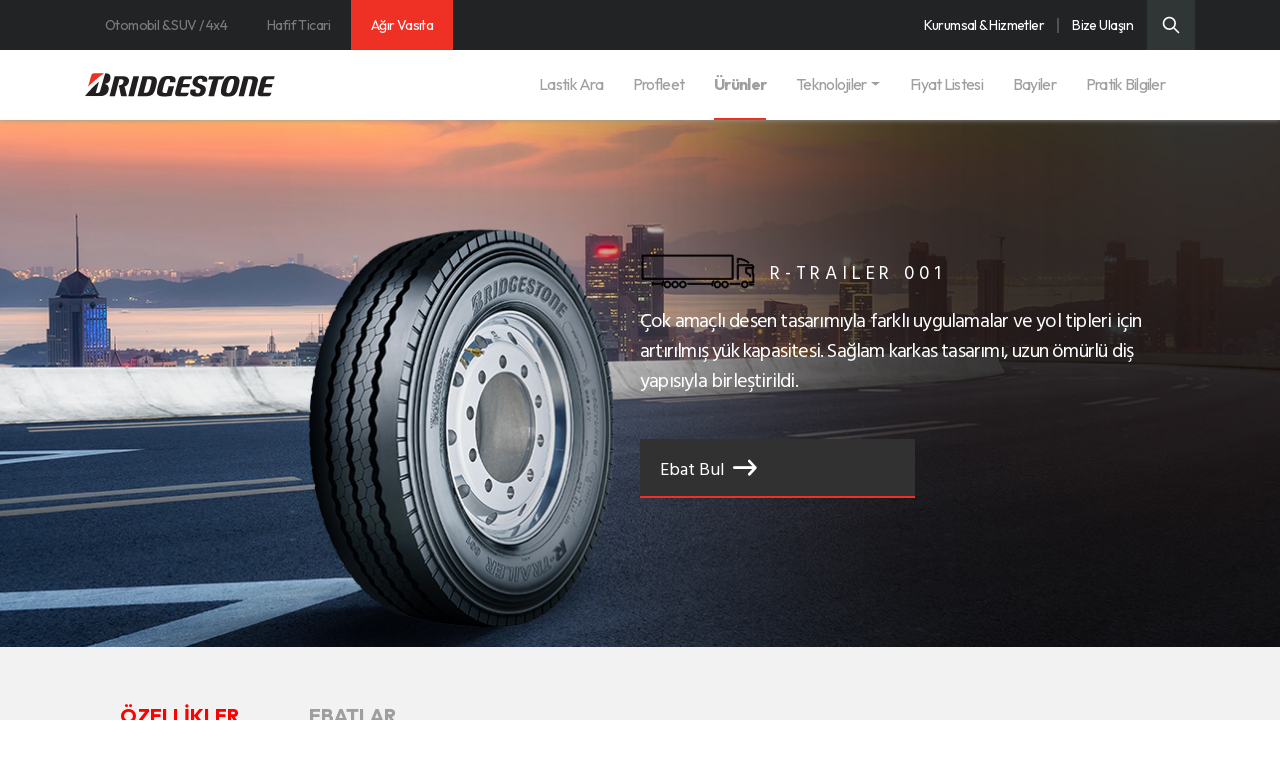

--- FILE ---
content_type: text/html; charset=utf-8
request_url: https://www.bridgestone.com.tr/r-trailer-001
body_size: 10321
content:



<!DOCTYPE html>
<html lang="tr">
<head>

<script type="text/plain" data-category="analytics_cookies" src="https://www.googletagmanager.com/gtag/js?id=AW-986258467">
</script>

<script type="text/plain" data-category="analytics_cookies">
window.dataLayer = window.dataLayer || [];
function gtag(){dataLayer.push(arguments);}
gtag('js', new Date());
gtag('config', 'AW-986258467');
</script>


    <!-- Preconnect -->
    <link rel="preconnect" href="https://fonts.googleapis.com" />
    <link rel="preconnect" href="https://fonts.gstatic.com" crossorigin />
    <link rel="preconnect" href="https://cdn.jsdelivr.net" />
    <link rel="preconnect" href="https://cdnjs.cloudflare.com" />
    <link rel="preconnect" href="https://code.jquery.com" />
    <link rel="preconnect" href="https://chatbot.gigbi.com" />
    <link rel="preconnect" href="https://brisa.app.modeto.com" />

    <meta charset="UTF-8" />
    <meta name="viewport" content="width=device-width, initial-scale=1.0" />
    <meta http-equiv="X-UA-Compatible" content="ie=edge" />
    <meta http-equiv="cache-control" content="max-age=604800, public" />

    


    <title>R-TRAILER 001 Bölgesel Ağır Vasıta Lastik | Bridgestone</title>






<link rel="canonical" href='https://www.bridgestone.com.tr/r-trailer-001' />
<meta http-equiv="Content-type" content="text/html; charset=utf-8" />
<meta http-equiv="X-UA-Compatible" content="IE=edge" />
<meta name="theme-color" content="#343838">
<link rel="shortcut icon" href="/images/icons/favicon.ico" />

<meta name="format-detection" content="telephone=no">


    <meta name="Revisit-After" content="2 Days" />
    <meta name="Robots" content="Follow, Index" />
    <meta name="Googlebot" content="Follow, Index" />
    <meta name="Distribution" content="Global" />
<meta name="Language" content="Türkçe (Türkiye)" />
<meta name="Identifier-URL" content="https://www.bridgestone.com.tr/r-trailer-001" />
<meta name="og:url" content="https://www.bridgestone.com.tr/r-trailer-001" />
<meta name="twitter:card" content="summary">
<meta name="twitter:url" content="https://www.bridgestone.com.tr/r-trailer-001">


    <!-- Google Fonts: eski, basit ve garanti çalışan hali -->
    <link href="https://fonts.googleapis.com/css2?family=Exo&#x2B;2:wght@400;700&amp;family=Outfit:wght@400;700&amp;family=Jost:wght@700&amp;family=Hind&#x2B;Vadodara:wght@400;700&amp;family=Ubuntu:wght@400;700&amp;display=swap&amp;subset=latin-ext" rel="stylesheet" />


<!-- Cookie CSS: non-blocking kalsın -->
<link rel="preload" href="https://brisa.app.modeto.com/cookie.css?apiKey=T8noLYQDzv0kroC53h7UTdMIsLqm4nJk64fQ8Cp" as="style" onload="this.rel='stylesheet'" />
<noscript>
    <link rel="stylesheet" href="https://brisa.app.modeto.com/cookie.css?apiKey=T8noLYQDzv0kroC53h7UTdMIsLqm4nJk64fQ8Cp" />
</noscript>

    <!-- Bootstrap CSS -->
    <link rel="stylesheet" href="https://cdn.jsdelivr.net/npm/bootstrap@4.3.1/dist/css/bootstrap.min.css" media="print" onload="this.media='all'" />

    <!-- Ortam bazlı CSS -->
    

    
        <!-- Dinamik Smidge CSS -->
        <link rel="stylesheet" href="/sb/cssbundle.css.v38" />
    

    <!-- Google site verification -->
    <meta name="google-site-verification" content="aetqSJPSn8QhDYN73r7prKXPWV4Rrmyy0cFxVPsVjMc" />

    

    <!-- jQuery ve diğer scriptler -->
    <script src="https://code.jquery.com/jquery-3.6.0.min.js" defer fetchpriority="low"></script>

    <!-- Cookie script -->
    <script id="modetoscript" type="text/javascript" src="https://brisa.app.modeto.com/cookie.js?apiKey=T8noLYQDzv0kroC53h7UTdMIsLqm4nJk64fQ8Cp" defer referrerpolicy="no-referrer"></script>

    <style>
        .loader.loaded { display: none !important; }
		.select2-dropdown{
		z-index: 999 !important;
		}
    </style>
</head>

<body>

<script>
        // Gigbi chat sadece desktop cihazlarda yüklensin (mobilde tamamen kapalı)
        if (window.innerWidth > 768) {
            window.addEventListener('load', function() {
                setTimeout(function() {
                    if (!window.GigbiChatLoaded) {
                        window.GigbiChatLoaded = true;
                        (function (w, d, r, p, e) {
                            w['GigbiChat'] = w['GigbiChat'] || {};
                            w['GigbiChat'].project = p;
                        
                            e = d.createElement('script');
                            e.async = true;
                            e.id = 'gigbiClientJS';
                            e.src = r + '?project=' + p;
                            d.body.appendChild(e);
                            e.onload = function() {
                                var placeholder = d.getElementById('gigbi-chat-placeholder');
                                if (placeholder) {
                                    placeholder.style.opacity = '1';
                                }
                            };
                        })(window, document, 'https://chatbot.gigbi.com/chat/gigbi-client.js', '2cf6d4c75202b654dee5c863d53de1461ba7a1c4e96bd8d8096b55242b8332b2');
                    }
                }, 2000); // 2000ms = 2 saniye
            });
        }
    </script>






    <!-- Loader -->
    <div class="loader">
        <div class="lds-hourglass"></div>
    </div>

    
<!-- Header -->
<header class="site-header site-header--fixed">



    <div class="site-header__top-outer d-flex align-items-center">
        <div class="container">
            <div class="site-header__top">
                <nav class="car-types">
                    <span class="o-tour-container o-tour-container--search">
                        <a class="car-types__link car-types__link--tour " href="/otomobil">
                            <span>Otomobil & SUV / 4x4</span>
                        </a>

                        <!-- tour -->

                        <!-- /tour -->
                    </span>
                    <a class="car-types__link  " href="/hafif-ticari">
                        <span>Hafif Ticari</span>
                    </a>


                    <a class="car-types__link  car-types__link--active" href="/agir-vasita">
                        <span>Ağır Vasıta</span>
                    </a>
                </nav>

                <nav class="car-types-mobiles">
                    <span class="o-tour-container o-tour-container--search">
                 
                        <a class="car-types__link car-types__link--tour" href="/agir-vasita">
                            <span>A&#x11F;&#x131;r Vas&#x131;ta</span>
                        </a>

                        <!-- tour -->

                        <!-- /tour -->
                    </span>

                    <a href="javascript:;" data-toggle="modal" data-target="#modalSelectCar" class="car-types__link car-types__link--change">Değiştir</a>
                </nav>

                <nav class="top-menu">
                    <a class="top-menu__link" href="/kurumsal-hizmetler">Kurumsal & Hizmetler</a>
                    <a class="top-menu__link" href="/bize-ulasin">Bize Ulaşın</a>
                    
					
					<a class="top-menu__link top-menu__link--search text-muted"
   href="javascript:;" id="showSearchBar" aria-label="Üst Menü Arama">
   <svg width="20" height="20" viewBox="0 0 24 24" fill="#303535" xmlns="http://www.w3.org/2000/svg">
       <path d="M21 21L15.8 15.8M17 10C17 13.866 13.866 17 10 17C6.13401 17 3 13.866 3 10C3 6.13401 6.13401 3 10 3C13.866 3 17 6.13401 17 10Z" stroke="white" stroke-width="2" stroke-linecap="round" stroke-linejoin="round"/>
   </svg>
</a>



					
					
                </nav>
            </div>
        </div>
    </div>

    <div class="site-header__bottom-outer">
        <div class="site-header__bottom">
            <!-- New Default -->
            <div class="container">
                <nav class="site-header__nav site-header__nav--active navbar navbar-expand-lg navbar-light">
                    <div class="d-flex align-items-center w-100">
                        <button class="navbar-toggler site-header__nav-show"
                                type="button"
                                data-toggle="collapse"
                                data-target="#bridgestoneNavbar"
                                aria-controls="bridgestoneNavbar"
                                aria-expanded="false"
                                aria-label="Toggle navigation">
                            <ul class="o-icon o-icon--mobile-menu">
                                <li></li>
                                <li></li>
                                <li></li>
                            </ul>
                        </button>

                        <div class="site-header__logo-container">
                            <a href="/agir-vasita">
                                <img src="/images/bridgestone-logo.svg" class="site-header__logo" alt="Bridgestone Logo" width="369" height="46">
                            </a>
                        </div>

                        <div class="collapse navbar-collapse justify-content-end" id="bridgestoneNavbar">
                            <nav class="site-header__nav-content primary-nav">
                                <a class="primary-nav__link " href="/agir-vasita-lastik-secici">Lastik Ara</a>
								
								
                                <a class="primary-nav__link  d-none" href="/agir-vasita-kampanyalar">Kampanyalar</a>
								
								
								
								
									<a
									   class="primary-nav__link "
									   href="/profleet">
										Profleet
									</a>


								
								
								
								
								
                                <a class="primary-nav__link primary-nav__link--active" href="/agir-vasita-urunler">Ürünler</a>
                                
                                
                                




                                <div class="dropdown">
                                    <a class="primary-nav__link dropdown-toggle" id="technologiesDropdown" role="button" data-toggle="dropdown" aria-haspopup="true" aria-expanded="false">Teknolojiler</a>
                                    <ul class="dropdown-menu" aria-labelledby="technologiesDropdown">
                                        <li>
                                            <a class="enliten-dropdown" href="/teknolojiler/enliten">
                                                <img style="vertical-align:initial!important;width: 80px;"
                                                     src="/Dosyalar/desen/enliten-teknolojiler-logo.svg">
                                            </a>
                                        </li>


                                       
                                    </ul>
                                </div>
                                <style>


    .enliten-dropdown {
        display: block;
        width: 100%;
        padding: 0.25rem 1.5rem;
        clear: both;
        font-weight: 400;
        color: #212529;
        text-align: inherit;
        white-space: nowrap;
        background-color: transparent;
        border: 0;
        img

    {
        filter: opacity(50%);
    }

    }

    .enliten-dropdown:hover {
        filter: opacity(100);
        background-color: none !important;
        img

    {
        filter: opacity(100%);
    }

    }

    .rft-dropdown {
        display: block;
        width: 100%;
        font-family: "Exo 2" !important;
        padding: 0.25rem 1.5rem;
        clear: both;
        font-weight: 400;
        font-size: 18px !important;
        opacity: 50%;
        color: #212529;
        text-align: inherit;
        white-space: nowrap;
        background-color: transparent;
        border: 0;
        transition: color 0.3s ease, opacity 0.3s ease;
    }

        .rft-dropdown:hover {
            color: #000;
            opacity: 1;
            background-color: transparent !important;
        }

        @media (max-width: 768px){
            .rft-dropdown {
                color: #fff;
                text-align: center;
                opacity: 1;
                margin-top: 20px;
				font-size: 20px !important;
            }
        }

    @media (max-width: 991.98px) {
        .dropdown-menu

    {
        margin-bottom: 0px !important;
    }

    }

</style>

                                <a class="primary-nav__link " href="/agir-vasita-lastik-fiyat-listesi">Fiyat Listesi</a>
                                <a class="primary-nav__link " href="/bayi-bulucu">Bayiler</a>
                                <a class="primary-nav__link  mr-0" href="/pratik-bilgiler">Pratik Bilgiler</a>



                                <a class="primary-nav__link d-md-none" href="/kurumsal-hizmetler">Kurumsal & Hizmetler</a>
                                <a class="primary-nav__link d-md-none" href="/bize-ulasin">Bize Ulaşın</a>
                            </nav>
                            <a href="javascript:;" class="site-header__nav-close" id="hideMobileMenu">
                                <i class="o-icon o-icon--close o-icon--close-mobile-menu"></i>
                            </a>
                        </div>
                    </div>
                </nav>
            </div>

            <!-- Search -->
            <div class="search-bar">
                <div class="container">
                    <form action="/arama" method="post">
                        <div class="search-bar-inner">
                            <i class="o-icon o-icon--header-search o-icon--header-search--black"></i>
                            <input type="text" name="q" class="o-input o-input--search-bar" placeholder="Desen ile arama yapın">

                            <a href="javascript:;" id="closeSearchBar">
                                <i class="o-icon o-icon--close o-icon--close-search"></i>
                            </a>
                        </div>
                    <input name="__RequestVerificationToken" type="hidden" value="CfDJ8B44NHfaIqRIomSSsA1Gu8x9sdigsRrQsTqtzm6UhS1nygPI3vVtg3g-1E-WYg5XLPsETWdGmxTWfEmWPC_dtdEavowvjKTCan0tZ7nIAyj6Nk3hnK79EPzKuezSZxuRMxfMYi9WoGvslB_i28YshHA" /></form>
                </div>
            </div>
        </div>
    </div>

    <!-- Modal - Select Car -->
    <div class="modal o-modal o-modal--select-car fade" id="modalSelectCar" tabindex="-1" role="dialog" aria-labelledby="modalSelectCarTitle" aria-hidden="true" data-backdrop="false" data-keyboard="false">
        <div class="modal-dialog" role="document">
            <div class="modal-content">
                <div class="modal-header o-modal-header o-modal-header--select-car">
                    <p class="modal-title">Aracınızı Seçin</p>
                    <button type="button" class="close" data-dismiss="modal" aria-label="Close">
                        <span aria-hidden="true">
                            <img src="/images/icons/modal-close-light.svg" />
                        </span>
                    </button>
                </div>
                <div class="modal-body o-modal-body o-modal-body--select-car">
                    <ul class="car-types-mobile__list">
                        <li class="car-types-mobile__item">
                            <a class="car-types-mobile__link " style="width:170px;" href="/otomobil">
                                <span>Otomobil & SUV / 4x4</span>
                            </a>
                        </li>
                        <li class="car-types-mobile__item">
                            <a class="car-types-mobile__link " style="width:170px;" href="/hafif-ticari">
                                <span>Hafif Ticari</span>
                            </a>
                        </li>
                        <li class="car-types-mobile__item">
                            <a class="car-types-mobile__link car-types-mobile__link--active" style="width:170px;" href="/agir-vasita">
                                <span>Ağır Vasıta</span>
                            </a>
                        </li>
                    </ul>
                </div>
            </div>
        </div>
    </div>
</header>
    

<!-- Home Banner -->
<section class="banner banner-pattern">
    <!-- Web'de gözükücek olan resim bu div'in style source'na verilicek -->
    <div class="banner__images" style="background-image: url('/Dosyalar/desen/r-trailer-001-desktop.jpg')">

        <!-- Web İçin Basılıcak Content Teker ve Bilgiler -->
        <div class="container h-100">

            <!-- Web İçin Basılıcak Content Teker ve Bilgiler -->
            <div class="banner__content">

                <!-- Teker -->

                <!-- Bilgiler -->
                <div class="banner__info banner__info-pattern">

                    <div class="banner__info-inner">

                        <div class="banner__info-logo-model">
                            <img src="/Dosyalar/desen/bolgesel-ve-uzun-mesafe.svg" alt="B&#xF6;lgesel" class="img-fluid">
                            <div class="banner__info-model">R-TRAILER 001</div>

                        </div>

                        <div class="banner__text banner__text--small banner__text--white">
                            Çok amaçlı desen tasarımıyla farklı uygulamalar ve  yol tipleri için artırılmış yük kapasitesi. Sağlam karkas tasarımı, uzun ömürlü diş yapısıyla birleştirildi.
                        </div>

                        <div class="banner__certificate">
                            

                    

                        </div>
                        <style>
                            .yua {
                                padding-top: 20px;
                                color: #fff;
                                font-size: 11px;
                            }

                            .yua a {
                                padding-top: 20px;
                                color: #fff;
                                text-decoration:underline;
                            }

                            @media (max-width:767.98px) {
                                .yua {
                                    color: #000;
                                }

                                .yua a {
                                    padding-top: 20px;
                                    color: #fff;
                                    text-decoration: underline;
                                }
                            }
                        </style>

                        

                        <div class="banner__buttons">

                            <a href="#goDimensions"
                               class="o-btn o-btn--bridgestone o-btn--bridgestone-dimension o-btn-smooth-scroll scrollable"
                               title="Ebat Bul"
                               data-scroll="60">
                                <span class="o-btn--bridgestone-text">Ebat Bul</span>

                                <i class="o-icon--hero-right-arrow"></i>
                            </a>


                        </div>

                    </div>

                </div>

            </div>

        </div>

    </div>

    <!-- Mobil için basılan Görsel & Mobil için basılıcak Teker Görseli-->
    <div class="banner__mob-img-wrap">
        <!-- Arkaplan Resmi -->
        <img src="/Dosyalar/desen/r-trailer-001-mobile.jpg" alt="B&#xF6;lgesel" class="img-fluid banner__mob-img">

        <!-- Teker Resmi -->

    </div>

    <!-- Mobil İçin basılıcak Teker Bilgileri -->
    <div class="banner__info banner__info-mobile">

        <div class="banner__info-inner">

            <div class="banner__info-logo-model">
                <img src="/Dosyalar/desen/bolgesel-ve-uzun-mesafe.svg" alt="B&#xF6;lgesel" class="img-fluid" style="max-width:100px;">
                <div class="banner__info-model">R-TRAILER 001</div>

            </div>

            <div class="banner__text">
                Çok amaçlı desen tasarımıyla farklı uygulamalar ve  yol tipleri için artırılmış yük kapasitesi. Sağlam karkas tasarımı, uzun ömürlü diş yapısıyla birleştirildi.
            </div>


            <div class="banner__certificate">

            </div>

            <div class="banner__buttons">

                <a href="#goDimensions" class="o-btn o-btn--bridgestone o-btn--bridgestone-dimension o-btn-smooth-scroll scrollable" title="Ebat Bul" data-scroll="60">
                    <span class="o-btn--bridgestone-text">Ebat Bul</span>

                    <i class="o-icon--hero-right-arrow"></i>
                </a>
            </div>

        </div>

    </div>

</section>

<main class="section--pattern">

    <div class="o-tab-container" id="goDimensions">
        <section class="o-tab">

            <!-- Tab Navigasyonları -->
            <div class="container">
                <nav class="o-tab__nav">

                    <div class="nav nav-tabs o-tab__nav-inner" id="nav-tab" role="tablist">

                                <a class="nav-item nav-link o-tab__nav-item o-tab__nav-link active" id="nav-options-tab" data-toggle="tab"
                                   href="#nav-options" role="tab"
                                   aria-controls="nav-options" aria-selected="true">
                                    ÖZELLİKLER
                                </a>

                        

                        <a class="nav-item nav-link o-tab__nav-item o-tab__nav-link " id="nav-dimensions-tab"
                           data-toggle="tab"
                           href="#nav-dimensions" role="tab"
                           aria-controls="nav-dimensions" aria-selected="true">
                            Ebatlar
                        </a>

                    </div>

                </nav>
            </div>

            <div class="tab-content o-tab__content-wrap" id="nav-tabContent">



                    <!-- Birinci Tab -->
    <div class="tab-pane o-tab__pane fade show active"
         id="nav-options" role="tabpanel"
         aria-labelledby="nav-options-tab">

        <div class="container">
            <div class="o-tab-content">

                <div class="o-tab-content__image">
                    <img src="/Dosyalar/desen/&#xDC;r&#xFC;n &#xD6;zellikleri/Agirvasita/r-trailer-001-o&#x308;zellik-1-v2.png" alt="R-TRAILER 001" class="img-fluid" loading="lazy">
                </div>

                <div class="o-tab-content__text">

                    <div class="o-tab-content__title">
                        Çok Yönlülük
                    </div>

                    <div class="o-tab-content__desc">
                        <p>
                            Çok amaçlı desen tasarımıyla farklı uygulamlar ve yol tipleri için arttırılmış yük kapasitesi
                        </p>
                    </div>

                </div>

            </div>

            <div class="o-tab-content">

                <div class="o-tab-content__image">
                    <img src="/Dosyalar/desen/&#xDC;r&#xFC;n &#xD6;zellikleri/Agirvasita/r-trailer-001-o&#x308;zellik-2-v2.png" alt="R-TRAILER 001" class="img-fluid" loading="lazy">
                </div>

                <div class="o-tab-content__text">

                    <div class="o-tab-content__title">
                        Dayanıklılık
                    </div>

                    <div class="o-tab-content__desc">
                        Dayanıklı karkas tasarımı, uzun ömürlü dış yapıyla birleştirildi
                    </div>

                </div>


            </div>

            <div class="o-tab-content">

                <div class="o-tab-content__image">
                    <img src="/Dosyalar/desen/&#xDC;r&#xFC;n &#xD6;zellikleri/Agirvasita/r-trailer-001-o&#x308;zellik-3-v2.png" alt="R-TRAILER 001" class="img-fluid" loading="lazy">
                </div>

                <div class="o-tab-content__text">

                    <div class="o-tab-content__title">
                        Güvenlik
                    </div>

                    <div class="o-tab-content__desc">
                        İyileştirilmiş ıslak ve karşı zeminde tutunma. Tüm ebatlarda "Üç Zirveli Kar" markalaması ve M+S
                    </div>

                </div>

            </div>
        </div>

    </div>


                <!-- İkinci Tab -->
<div class="tab-pane o-tab__pane fade "
     id="nav-dimensions" role="tabpanel"
     aria-labelledby="nav-home-tab">

    <div class="o-tab-content">

        <div class="container o-container--mobile">
            <!-- Search input-->
            <div class="o-input-wrapper">

                <input class="o-input o-input--big" id="patternPriceListInput" placeholder="B&#xF6;lgesel Ebatlarını Filtrele">

                <button class="o-input-search-icon">
                    <i class="o-icon--dealer-search c-gray"></i>
                </button>

            </div>
        </div>

        <div class="container">
            <!-- Web Table -->
            <div class="table-responsive price-list__table--scroll price-list__table-web">
                <table class="table table-striped price-list__table--striped">

                    <thead class="price-list__table__head">
                        <tr>
                            <th scope="col">Ürün Kodu</th>
                            <th scope="col">Desen</th>
                            <th scope="col">Ebat</th>
                            <th scope="col">Yük/Hız Endeksi</th>
                            <th scope="col">
                                M+S/SFM
                                Markalaması
                            </th>
                            

                        </tr>
                    </thead>

                    <tbody class="price-list__table__tbody">
                            <tr data-searchkeys="r-trailer00128570r19.5552864"
                                data-sizetext="285/70R19.5"
                            onclick="location.href = '/lastik/552864-r-trailer-001-yaz-28570r195-143141j'">
                                <td>552864</td>
                                <td> R-Trailer 001</td>
                                <td>285/70R19.5</td>
                                <td>150/148J</td>
                                <td>M&#x2B;S &amp; SFM</td>
                                
                            </tr>
                            <tr data-searchkeys="r-trailer00126570r19.5552380"
                                data-sizetext="265/70R19.5"
                            onclick="location.href = '/lastik/552380-r-trailer-001-yaz-26570r195-143141k'">
                                <td>552380</td>
                                <td> R-Trailer 001</td>
                                <td>265/70R19.5</td>
                                <td>143/141K</td>
                                <td>M&#x2B;S &amp; SFM</td>
                                
                            </tr>
                            <tr data-searchkeys="r-trailer00124570r17.5648657"
                                data-sizetext="245/70R17.5"
                            onclick="location.href = '/lastik/648657-r-trailer-001-yaz-24570r175-143141j'">
                                <td>648657</td>
                                <td> R-Trailer 001</td>
                                <td>245/70R17.5</td>
                                <td>143/140J</td>
                                <td>-</td>
                                
                            </tr>
                            <tr data-searchkeys="r-trailer00124570r17.5248660"
                                data-sizetext="245/70R17.5"
                            onclick="location.href = '/lastik/248660-r-trailer-001-yaz-24570r175-143j'">
                                <td>248660</td>
                                <td> R-Trailer 001</td>
                                <td>245/70R17.5</td>
                                <td>143/141J (146/146 F)</td>
                                <td>-</td>
                                
                            </tr>
                            <tr data-searchkeys="r-trailer00123575r17.5552863"
                                data-sizetext="235/75R17.5"
                            onclick="location.href = '/lastik/552863-r-trailer-001-yaz-23575r175-143141j'">
                                <td>552863</td>
                                <td> R-Trailer 001</td>
                                <td>235/75R17.5</td>
                                <td>143/141J (144/144F)</td>
                                <td>M&#x2B;S &amp; SFM</td>
                                
                            </tr>
                    </tbody>
                </table>
            </div>

        </div>

        <div class="container o-container--fluid-mobile">

            <div class="price-list__table-mobile-container">

                <!-- Mobile Table Title-->
                <div class="price-list__title-mobile">
                    OTOB&#xDC;S/KAMYON
                </div>

                <!-- Mobile Table-->
                <div class="price-list__table-mobile-wrap">
                    <!-- Tablo -->
                        <div class="price-list__table-mobile" data-searchkeys="r-trailer00128570r19.5552864"
                             onclick="location.href = '/lastik/552864-r-trailer-001-yaz-28570r195-143141j'">

                            <div class="price-list__table-mobile__title">
                                B&#xF6;lgesel R-Trailer 001 285/70R19.5 150/148J
                            </div>

                            <div class="price-list__table-mobile__text">
                                Ürün Kodu: <span class="price-list__table-mobile__inner-text">552864</span>
                            </div>

                            <div class="price-list__table-mobile__text">
                                M+S/SFM Markalaması: <span class="price-list__table-mobile__inner-text">Commercial</span>
                            </div>

                            

                            

                        </div>
                        <div class="price-list__table-mobile" data-searchkeys="r-trailer00126570r19.5552380"
                             onclick="location.href = '/lastik/552380-r-trailer-001-yaz-26570r195-143141k'">

                            <div class="price-list__table-mobile__title">
                                B&#xF6;lgesel R-Trailer 001 265/70R19.5 143/141K
                            </div>

                            <div class="price-list__table-mobile__text">
                                Ürün Kodu: <span class="price-list__table-mobile__inner-text">552380</span>
                            </div>

                            <div class="price-list__table-mobile__text">
                                M+S/SFM Markalaması: <span class="price-list__table-mobile__inner-text">Commercial</span>
                            </div>

                            

                            

                        </div>
                        <div class="price-list__table-mobile" data-searchkeys="r-trailer00124570r17.5648657"
                             onclick="location.href = '/lastik/648657-r-trailer-001-yaz-24570r175-143141j'">

                            <div class="price-list__table-mobile__title">
                                B&#xF6;lgesel R-Trailer 001 245/70R17.5 143/140J
                            </div>

                            <div class="price-list__table-mobile__text">
                                Ürün Kodu: <span class="price-list__table-mobile__inner-text">648657</span>
                            </div>

                            <div class="price-list__table-mobile__text">
                                M+S/SFM Markalaması: <span class="price-list__table-mobile__inner-text">Commercial</span>
                            </div>

                            

                            

                        </div>
                        <div class="price-list__table-mobile" data-searchkeys="r-trailer00124570r17.5248660"
                             onclick="location.href = '/lastik/248660-r-trailer-001-yaz-24570r175-143j'">

                            <div class="price-list__table-mobile__title">
                                B&#xF6;lgesel R-Trailer 001 245/70R17.5 143/141J (146/146 F)
                            </div>

                            <div class="price-list__table-mobile__text">
                                Ürün Kodu: <span class="price-list__table-mobile__inner-text">248660</span>
                            </div>

                            <div class="price-list__table-mobile__text">
                                M+S/SFM Markalaması: <span class="price-list__table-mobile__inner-text">Commercial</span>
                            </div>

                            

                            

                        </div>
                        <div class="price-list__table-mobile" data-searchkeys="r-trailer00123575r17.5552863"
                             onclick="location.href = '/lastik/552863-r-trailer-001-yaz-23575r175-143141j'">

                            <div class="price-list__table-mobile__title">
                                B&#xF6;lgesel R-Trailer 001 235/75R17.5 143/141J (144/144F)
                            </div>

                            <div class="price-list__table-mobile__text">
                                Ürün Kodu: <span class="price-list__table-mobile__inner-text">552863</span>
                            </div>

                            <div class="price-list__table-mobile__text">
                                M+S/SFM Markalaması: <span class="price-list__table-mobile__inner-text">Commercial</span>
                            </div>

                            

                            

                        </div>
                </div>

            </div>

        </div>

    </div>

</div>

            </div>

        </section>
    </div>

    <div class="container">
        <!-- Diğer Ürünler Kart -->

        <div class="section-title">
            Diğer Desenler
        </div>

        <div class="row pb-30"> 
                <div class="col-md-6 col-lg-4">
                    <div class="other-product-card">

                        <div class="other-product-card__left">

                            <a href="/r179-xm" title="B&#xF6;lgesel" class="other-product-card__logo">
                                <img src="/Dosyalar/desen/bolgesel-ve-uzun-mesafe.svg" alt="B&#xF6;lgesel" class="img-fluid products__card-logo" loading="lazy">
                            </a>

                            <a href="/r179-xm" title="R179 XM" class="other-product-card__model">
                                R179 XM
                            </a>


                            <a href="/r179-xm" class="other-product-card__inspect">İNCELE</a>

                        </div>

                        <div class="other-product-card__right">
                            <a href="/r179-xm" class="other-product-card__tyre">
                                <img src="/Dosyalar/patterns/xm-179.png" alt="R179 XM Tekeri" class="img-fluid" loading="lazy">
                            </a>
                        </div>

                    </div>
                </div>
                <div class="col-md-6 col-lg-4">
                    <div class="other-product-card">

                        <div class="other-product-card__left">

                            <a href="/toreo-r-drive-002" title="B&#xF6;lgesel" class="other-product-card__logo">
                                <img src="/Dosyalar/desen/bolgesel-ve-uzun-mesafe.svg" alt="B&#xF6;lgesel" class="img-fluid products__card-logo" loading="lazy">
                            </a>

                            <a href="/toreo-r-drive-002" title="TOREO R-DRIVE 002" class="other-product-card__model">
                                TOREO R-DRIVE 002
                            </a>


                            <a href="/toreo-r-drive-002" class="other-product-card__inspect">İNCELE</a>

                        </div>

                        <div class="other-product-card__right">
                            <a href="/toreo-r-drive-002" class="other-product-card__tyre">
                                <img src="/Dosyalar/desen/toreo-r-drive002-313px-420px.png" alt="TOREO R-DRIVE 002 Tekeri" class="img-fluid" loading="lazy">
                            </a>
                        </div>

                    </div>
                </div>
                <div class="col-md-6 col-lg-4">
                    <div class="other-product-card">

                        <div class="other-product-card__left">

                            <a href="/r152pro" title="B&#xF6;lgesel" class="other-product-card__logo">
                                <img src="/Dosyalar/desen/bolgesel-ve-uzun-mesafe.svg" alt="B&#xF6;lgesel" class="img-fluid products__card-logo" loading="lazy">
                            </a>

                            <a href="/r152pro" title="R152PRO" class="other-product-card__model">
                                R152PRO
                            </a>


                            <a href="/r152pro" class="other-product-card__inspect">İNCELE</a>

                        </div>

                        <div class="other-product-card__right">
                            <a href="/r152pro" class="other-product-card__tyre">
                                <img src="/Dosyalar/banner/r152-pro-nobg.png" alt="R152PRO Tekeri" class="img-fluid" loading="lazy">
                            </a>
                        </div>

                    </div>
                </div>
                <div class="col-md-6 col-lg-4">
                    <div class="other-product-card">

                        <div class="other-product-card__left">

                            <a href="/r227" title="B&#xF6;lgesel" class="other-product-card__logo">
                                <img src="/Dosyalar/desen/bolgesel-ve-uzun-mesafe.svg" alt="B&#xF6;lgesel" class="img-fluid products__card-logo" loading="lazy">
                            </a>

                            <a href="/r227" title="R227" class="other-product-card__model">
                                R227
                            </a>


                            <a href="/r227" class="other-product-card__inspect">İNCELE</a>

                        </div>

                        <div class="other-product-card__right">
                            <a href="/r227" class="other-product-card__tyre">
                                <img src="/Dosyalar/desen/r227.png" alt="R227 Tekeri" class="img-fluid" loading="lazy">
                            </a>
                        </div>

                    </div>
                </div>
                <div class="col-md-6 col-lg-4">
                    <div class="other-product-card">

                        <div class="other-product-card__left">

                            <a href="/r-steer-002" title="B&#xF6;lgesel" class="other-product-card__logo">
                                <img src="/Dosyalar/desen/bolgesel-ve-uzun-mesafe.svg" alt="B&#xF6;lgesel" class="img-fluid products__card-logo" loading="lazy">
                            </a>

                            <a href="/r-steer-002" title="R-STEER 002" class="other-product-card__model">
                                R-STEER 002
                            </a>


                            <a href="/r-steer-002" class="other-product-card__inspect">İNCELE</a>

                        </div>

                        <div class="other-product-card__right">
                            <a href="/r-steer-002" class="other-product-card__tyre">
                                <img src="/Dosyalar/banner/r-steer-002-nobg.png" alt="R-STEER 002 Tekeri" class="img-fluid" loading="lazy">
                            </a>
                        </div>

                    </div>
                </div>
        </div>
    </div>

</main>


<script>
    $('.popup-link').magnificPopup({
        type: 'image',
        closeOnContentClick: true,
        closeBtnInside: false,
        fixedContentPos: true,
        image: {
            verticalFit: true
        }
    });
</script>
    

<style>
    .cerez-kullanimi {
        opacity: 1 !important;
    }

        .cerez-kullanimi img {
            height: 50px;
        }
</style>


<!-- Footer -->
<footer class="site-footer">
    <div class="container">

        <div class="site-footer__top">

            <figure class="site-footer__top-figure">
                <img src="/images/bridgestone-logo-footer.svg" alt="Bridgestone Logo"
                     class="img-fluid site-footer__top-img" width="190" height="25">
            </figure>

            <div class="site-footer__help-wrapper">

                <a class="site-footer__help whatsappButton" href="https://api.whatsapp.com/send?phone=9008502104300" onclick="window.dataLayer.push({event: 'whatsapp_click'}); console.log('Event triggered: whatsapp_click'); return true;" rel="noopener" target="_blank" title="Whatsapp">
                    <div class="site-footer__help-left">
                        <i class="o-icon--whatsapp">
                        </i>
                    </div>
                    <div class="site-footer__help-right">
                        <div class="site-footer__help-text">
                            WhatsApp Destek Hattı
                        </div>
                        <div class="site-footer__help-phone">
                            0850 210 43 00
                        </div>
                    </div>
                </a>

                <a class="site-footer__help callCenterButton" href="tel:+08502104300" onclick="window.dataLayer.push({event: 'iletisim_merkezi_call'}); console.log('Event triggered: iletisim_merkezi_call'); return true;" rel="noopener noreferrer" title="Çağrı Merkezi">
                    <div class="site-footer__help-left">
                        <i class="o-icon--call-center">
                        </i>
                    </div>
                    <div class="site-footer__help-right">
                        <div class="site-footer__help-text">
                            Müşteri İletişim Merkezi
                        </div>
                        <div class="site-footer__help-phone">
                            0850 210 43 00
                        </div>
                    </div>
                </a>


                <a href="/dijital-lastik-asistani" class="site-footer__help" rel="noopener"
                   title="Dijital Lastik Asistanı">
                    <div class="site-footer__help-left">
                        <i class="o-icon--live-support"></i>
                    </div>

                    <div class="site-footer__help-right">
                        <div class="site-footer__help-live">Dijital Lastik Asistanı</div>
                    </div>
                </a>

            </div>


        </div>

        <div class="site-footer__content">

            <div class="site-footer__menu">

                <div class="site-footer__menu-col">

                    <p class="site-footer__menu-title">ÜRÜNLER</p>

                    <ul class="site-footer__menu-list">

                        <li class="site-footer__menu-item">
                            <a href="/otomobil-urunler" title="Otomobil &#xDC;r&#xFC;nler">Otomobil & SUV / 4x4 Lastikleri</a>
                        </li>
                        <li class="site-footer__menu-item">
                            <a href="/hafif-ticari-urunler" title="Hafif Ticari &#xDC;r&#xFC;nler">Hafif Ticari Lastikleri</a>
                        </li>
                        <li class="site-footer__menu-item">
                            <a href="/agir-vasita-urunler" title="A&#x11F;&#x131;r Vas&#x131;ta &#xDC;r&#xFC;nler">Ağır Vasıta Lastikleri</a>
                        </li>

                    </ul>

                </div>
                <div class="site-footer__menu-col">

                    <p class="site-footer__menu-title">KAMPANYALAR</p>

                    <ul class="site-footer__menu-list">

                        <li class="site-footer__menu-item">
                            <a title="Otomobil Kampanyaları" href="/otomobil-kampanyalar">Otomobil Kampanyaları</a>
                        </li>

                        <li class="site-footer__menu-item">
                            <a title="4x4 Kampanyaları" href="/otomobil-kampanyalar">4x4 Kampanyaları</a>
                        </li>

                        <li class="site-footer__menu-item">
                            <a title="Hafif Ticari Kampanyaları" href="/hafif-ticari-kampanyalar">Hafif Ticari Kampanyaları</a>
                        </li>

                        <li class="site-footer__menu-item">
                            <a title="Ağır Vasıta Kampanyaları" href="/agir-vasita-kampanyalar">Ağır Vasıta Kampanyaları</a>
                        </li>

                    </ul>

                </div>
                <div class="site-footer__menu-col">

                    <p class="site-footer__menu-title">FİYAT LİSTESİ</p>

                    <ul class="site-footer__menu-list">

                        <li class="site-footer__menu-item">
                            <a title="Otomobil Fiyat Listesi" href="/otomobil-lastik-fiyat-listesi">Otomobil & SUV / 4x4 Fiyat Listesi</a>
                        </li>


                        <li class="site-footer__menu-item">
                            <a title="Hafif Ticari Fiyat Listesi" href="/hafif-ticari-lastik-fiyat-listesi">Hafif Ticari Fiyat Listesi</a>
                        </li>

                        <li class="site-footer__menu-item">
                            <a title="Ağır Vasıta Fiyat Listesi" href="/agir-vasita-lastik-fiyat-listesi">Ağır Vasıta Fiyat Listesi</a>
                        </li>

                    </ul>

                </div>
                <div class="site-footer__menu-col">

                    <p class="site-footer__menu-title">BAYİLER</p>

                    <ul class="site-footer__menu-list">

                        <li class="site-footer__menu-item">
                            <a href="/bayi-bulucu/adana-lastik-bayileri" title="Adana Bayileri">Adana</a>
                        </li>

                        <li class="site-footer__menu-item">
                            <a href="/bayi-bulucu/ankara-lastik-bayileri" title="Ankara Bayileri">Ankara</a>
                        </li>

                        <li class="site-footer__menu-item">
                            <a href="/bayi-bulucu/antalya-lastik-bayileri" title="Antalya Bayileri">Antalya</a>
                        </li>

                        <li class="site-footer__menu-item">
                            <a href="/bayi-bulucu/istanbul-lastik-bayileri" title="&#x130;stanbul Bayileri">İstanbul</a>
                        </li>

                        <li class="site-footer__menu-item">
                            <a href="/bayi-bulucu/izmir-lastik-bayileri" title="&#x130;zmir Bayileri">İzmir</a>
                        </li>

                        <li class="site-footer__menu-item">
                            <a href="/bayi-bulucu/trabzon-lastik-bayileri" title="Trabzon Bayileri">Trabzon</a>
                        </li>

                        <li class="site-footer__menu-item">
                            <a href="/bayi-bulucu" title="T&#xFC;m Bayiler">Tüm Bayiler</a>
                        </li>

                    </ul>

                </div>
                <div class="site-footer__menu-col">

                    <p class="site-footer__menu-title">PRATİK BİLGİLER</p>

                    <ul class="site-footer__menu-list">
                            <li class="site-footer__menu-item">
                                <a href="/teknik-ve-pratik-bilgiler" title="Teknik ve Pratik Bilgiler">Teknik ve Pratik Bilgiler</a>
                            </li>
                            <li class="site-footer__menu-item">
                                <a href="/rota-ve-seyahat" title="Rota ve Seyahat">Rota ve Seyahat</a>
                            </li>
                            <li class="site-footer__menu-item">
                                <a href="/merak-edilenler" title="Merak Edilenler">Merak Edilenler</a>
                            </li>
                            <li class="site-footer__menu-item">
                                <a href="/lifestyle" title="Lifestyle">Lifestyle</a>
                            </li>
                            <li class="site-footer__menu-item">
                                <a href="/elektrikli-ve-hibrit-araclar" title="Elektrikli ve Hibrit Ara&#xE7;lar">Elektrikli ve Hibrit Ara&#xE7;lar</a>
                            </li>
                    </ul>

                </div>
                <div class="site-footer__menu-col">

                    <p class="site-footer__menu-title">KURUMSAL</p>

                    <ul class="site-footer__menu-list">
                        <li class="site-footer__menu-item">
                            <a title="Brisa Hakkında" href="/kurumsal-hizmetler/brisa-hakkinda">Brisa Hakkında</a>
                        </li>

                        <li class="site-footer__menu-item">
                            <a title="Bridgestone Hakkında" href="/tarihce">Bridgestone Hakkında</a>
                        </li>

                        <li class="site-footer__menu-item">
                            <a title="Hizmetler" href="/kurumsal-hizmetler">Hizmetler</a>
                        </li>

                        <li class="site-footer__menu-item">
                            <a title="Bridgestone Garantisi" href="/bridgestone-garantisi">Bridgestone Garantisi</a>
                        </li>

                        <li class="site-footer__menu-item">
                            <a title="Haberler" href="/haberler">Haberler</a>
                        </li>


                        <li class="site-footer__menu-item">
                            <a title="Lastik Guvencesi" href="/lastik-guvencesi-hakkinda?l=lastik-guvencesi">Lastik Güvencesi</a>
                        </li>

                    </ul>

                </div>
            </div>

        </div>

        <div class="site-footer__bottom">

            <div class="site-footer__doc">

                <a href="/kisisel-verilerin-korunmasi" class="site-footer__doc-text">
                    Kişisel Verilerin Korunması
                </a>

                <a href="/kurumsal-hizmetler/brisa-cerez-aydinlatma-metni" class="site-footer__doc-text">
                    Çerez Aydınlatma Metni
                </a>

                <a href="javascript:;" class="site-footer__doc-text cerez-kullanimi">
                    <img src="/images/cookie-consent.svg" alt="Çerez Kullanımı" width="24" height="24" loading="lazy" decoding="async" />
                </a>


            </div>

            <div class="site-footer__social">
                <span class="site-footer__social-text">Bridgestone’u Takip Edin</span>

                <a href="https://instagram.com/bridgestonetr"
                   target="_blank"
                   rel="noopener"
                   class="site-footer__social-box"
                   aria-label="Bridgestone Instagram">
                    <i class="o-icon--instagram"></i>
                </a>

                <a href="https://www.facebook.com/BridgestoneTurkiye"
                   target="_blank"
                   rel="noopener"
                   class="site-footer__social-box"
                   aria-label="Bridgestone Facebook">
                    <i class="o-icon--facebook"></i>
                </a>

                <a href="https://www.youtube.com/user/bridgestoneTR"
                   target="_blank"
                   rel="noopener"
                   class="site-footer__social-box"
                   aria-label="Bridgestone Youtube">
                    <i class="o-icon--youtube"></i>
                </a>

                <a href="https://twitter.com/BridgestoneTR"
                   target="_blank"
                   rel="noopener"
                   class="site-footer__social-box"
                   aria-label="Bridgestone Twitter">
                    <i class="o-icon--twitter"></i>
                </a>

                <a href="https://open.spotify.com/user/b960qj0xeylhyrlso0pvz4pdt?si=JBjQD9g8QAmjq7PRmXYblg"
                   target="_blank"
                   rel="noopener"
                   class="site-footer__social-box"
                   aria-label="Bridgestone Spotify">
                    <i class="o-icon--spotify"></i>
                </a>

            </div>

        </div>
    </div>
</footer>
<!-- Backdrop -->
<div class="o-backdrop"></div>
<!-- Static (Sözleşmeler) Modal -->
<div class="modal o-modal o-modal--verify" id="verify-modal"
     tabindex="-1" role="dialog"
     aria-labelledby="verify-modal"
     aria-hidden="true"
     data-keyboard="false">
    <div class="modal-dialog modal-dialog-centered modal-lg" role="document">
        <div class="modal-content">
            <div class="modal-header o-modal-header o-modal-header--select-car">
                <h5 class="modal-title">Telefon Numarası Doğrulama</h5>
                <button type="button" class="close" data-dismiss="modal" aria-label="Close">
                    <span aria-hidden="true">
                        <img src="/images/icons/modal-close-light.svg">
                    </span>
                </button>
            </div>
            <div class="modal-body o-modal-body o-input--bordered o-modal-body--verify">
                <div class="o-form-group o-form-group--bordered">
					<p class="otp-phone mb-2">Telefon numaranız: <strong class="otp-phone-number"></strong></p>
                    <input type="password" class="form-control o-input verify-input" placeholder="Lütfen telefonunuza gelen şifreyi yazınız" />
                </div>
                <button class="btn-verify" style="width: 100%; background: #e83428; border: none; color: white; padding: 10px;">
                    Doğrula
                </button>
                <div class="mt-3 d-flex justify-content-between align-items-center">
                    <small class="text-muted resend-info">Tekrar göndermek için <span class="resend-timer">180</span> sn</small>
                    <button type="button" class="btn btn-link p-0 btn-resend-otp" disabled>Tekrar Gönder</button>
                </div>
            </div>
        </div>
    </div>
</div>
<div class="modal o-modal o-modal--verify" id="m-verify-modal"
     tabindex="-1" role="dialog"
     aria-labelledby="verify-modal"
     aria-hidden="true"
     data-keyboard="false">
    <div class="modal-dialog modal-dialog-centered modal-lg" role="document">
        <div class="modal-content">
            <div class="modal-header o-modal-header o-modal-header--select-car">
                <h5 class="modal-title">E-Posta Adresi Doğrulama</h5>
                <button type="button" class="close" data-dismiss="modal" aria-label="Close">
                    <span aria-hidden="true">
                        <img src="/images/icons/modal-close-light.svg">
                    </span>
                </button>
            </div>
            <div class="modal-body o-modal-body o-input--bordered o-modal-body--verify">
                <div class="o-form-group o-form-group--bordered">
                    <input type="password" class="form-control o-input m-verify-input" placeholder="Lütfen e-postanıza gelen şifreyi yazınız" />
                </div>
                <button class="btn-m-verify" style="width: 100%; background: #e83428; border: none; color: white; padding: 10px;">
                    Doğrula
                </button>
            </div>
        </div>
    </div>
</div>
<div class="modal fade" id="static-content-modal" tabindex="-1" role="dialog" aria-labelledby="myModalLabel">
    <div class="modal-dialog" role="document">
        <div class="modal-content">
            <div class="modal-body"></div>
        </div>
    </div>
</div>



<script type="text/plain" data-category="analytics_cookies">
    (function(w,d,s,l,i){w[l]=w[l]||[];w[l].push({'gtm.start':
    new Date().getTime(),event:'gtm.js'});var f=d.getElementsByTagName(s)[0],
    j=d.createElement(s),dl=l!='dataLayer'?'&l='+l:'';j.async=true;j.src=
    'https://www.googletagmanager.com/gtm.js?id='+i+dl;f.parentNode.insertBefore(j,f);
    })(window,document,'script','dataLayer','GTM-5J7G7P');
</script>


<script type="text/plain" data-category="analytics_cookies">window.dataLayer = window.dataLayer || []; function gtag() { dataLayer.push(arguments); } gtag('js', new Date()); gtag('config', 'GTM-5J7G7P');</script>




    <script src="https://cdn.jsdelivr.net/npm/popper.js@1.14.7/dist/umd/popper.min.js" defer></script>
    <script src="https://cdn.jsdelivr.net/npm/bootstrap@4.3.1/dist/js/bootstrap.min.js" defer></script>

    
        <script defer="" fetchpriority="high" src="/sb/jsbundle.js.v38" type="text/javascript"></script>
    

    

    
    <input type="hidden" id="extCmsUrl" value="cms.bridgestone.com.tr" />
<script>
document.addEventListener("DOMContentLoaded", function() {
    document.querySelector(".loader")?.classList.add("loaded");
});
</script>

</body>
</html>


--- FILE ---
content_type: text/css
request_url: https://www.bridgestone.com.tr/sb/cssbundle.css.v38
body_size: 36294
content:
.slick-slider{position:relative;display:block;box-sizing:border-box;-webkit-touch-callout:none;-webkit-user-select:none;-ms-user-select:none;user-select:none;-ms-touch-action:pan-y;touch-action:pan-y;-webkit-tap-highlight-color:transparent;}.slick-list{position:relative;overflow:hidden;display:block;margin:0;padding:0;}.slick-list:focus{outline:none;}.slick-list.dragging{cursor:pointer;cursor:hand;}.slick-slider .slick-track,.slick-slider .slick-list{-webkit-transform:translate3d(0,0,0);transform:translate3d(0,0,0);}.slick-track{position:relative;left:0;top:0;display:block;margin-left:auto;margin-right:auto;}.slick-track:before,.slick-track:after{content:"";display:table;}.slick-track:after{clear:both;}.slick-loading .slick-track{visibility:hidden;}.slick-slide{float:left;height:100%;min-height:1px;display:none;}[dir="rtl"] .slick-slide{float:right;}.slick-slide img{display:block;}.slick-slide.slick-loading img{display:none;}.slick-slide.dragging img{pointer-events:none;}.slick-initialized .slick-slide{display:block;}.slick-loading .slick-slide{visibility:hidden;}.slick-vertical .slick-slide{display:block;height:auto;border:1px solid transparent;}.slick-arrow.slick-hidden{display:none;}.select2-container{box-sizing:border-box;display:inline-block;margin:0;position:relative;vertical-align:middle;}.select2-container .select2-selection--single{box-sizing:border-box;cursor:pointer;display:block;height:28px;-ms-user-select:none;user-select:none;-webkit-user-select:none;}.select2-container .select2-selection--single .select2-selection__rendered{display:block;padding-left:8px;padding-right:20px;overflow:hidden;text-overflow:ellipsis;white-space:nowrap;}.select2-container .select2-selection--single .select2-selection__clear{position:relative;}.select2-container[dir="rtl"] .select2-selection--single .select2-selection__rendered{padding-right:8px;padding-left:20px;}.select2-container .select2-selection--multiple{box-sizing:border-box;cursor:pointer;display:block;min-height:32px;-ms-user-select:none;user-select:none;-webkit-user-select:none;}.select2-container .select2-selection--multiple .select2-selection__rendered{display:inline-block;overflow:hidden;padding-left:8px;text-overflow:ellipsis;white-space:nowrap;}.select2-container .select2-search--inline{float:left;}.select2-container .select2-search--inline .select2-search__field{box-sizing:border-box;border:none;font-size:100%;margin-top:5px;padding:0;}.select2-container .select2-search--inline .select2-search__field::-webkit-search-cancel-button{-webkit-appearance:none;}.select2-dropdown{background-color:white;border:1px solid #aaa;border-radius:4px;box-sizing:border-box;display:block;position:absolute;left:-100000px;width:100%;z-index:1051;}.select2-results{display:block;}.select2-results__options{list-style:none;margin:0;padding:0;}.select2-results__option{padding:6px;-ms-user-select:none;user-select:none;-webkit-user-select:none;}.select2-results__option[aria-selected]{cursor:pointer;}.select2-container--open .select2-dropdown{left:0;}.select2-container--open .select2-dropdown--above{border-bottom:none;border-bottom-left-radius:0;border-bottom-right-radius:0;}.select2-container--open .select2-dropdown--below{border-top:none;border-top-left-radius:0;border-top-right-radius:0;}.select2-search--dropdown{display:block;padding:4px;}.select2-search--dropdown .select2-search__field{padding:4px;width:100%;box-sizing:border-box;}.select2-search--dropdown .select2-search__field::-webkit-search-cancel-button{-webkit-appearance:none;}.select2-search--dropdown.select2-search--hide{display:none;}.select2-close-mask{border:0;margin:0;padding:0;display:block;position:fixed;left:0;top:0;min-height:100%;min-width:100%;height:auto;width:auto;opacity:0;z-index:99;background-color:#fff;filter:alpha(opacity=0);}.select2-hidden-accessible{border:0 !important;clip:rect(0 0 0 0) !important;-webkit-clip-path:inset(50%) !important;clip-path:inset(50%) !important;height:1px !important;overflow:hidden !important;padding:0 !important;position:absolute !important;width:1px !important;white-space:nowrap !important;}.select2-container--default .select2-selection--single{border:1px solid #aaa;border-radius:4px;}.select2-container--default .select2-selection--single .select2-selection__rendered{color:#444;line-height:28px;}.select2-container--default .select2-selection--single .select2-selection__clear{cursor:pointer;float:right;font-weight:bold;}.select2-container--default .select2-selection--single .select2-selection__placeholder{color:#999;}.select2-container--default .select2-selection--single .select2-selection__arrow{height:26px;position:absolute;top:1px;right:1px;width:20px;}.select2-container--default .select2-selection--single .select2-selection__arrow b{border-color:#888 transparent transparent transparent;border-style:solid;border-width:5px 4px 0 4px;height:0;left:50%;margin-left:-4px;margin-top:-2px;position:absolute;top:50%;width:0;}.select2-container--default[dir="rtl"] .select2-selection--single .select2-selection__clear{float:left;}.select2-container--default[dir="rtl"] .select2-selection--single .select2-selection__arrow{left:1px;right:auto;}.select2-container--default.select2-container--disabled .select2-selection--single{background-color:#eee;cursor:default;}.select2-container--default.select2-container--disabled .select2-selection--single .select2-selection__clear{display:none;}.select2-container--default.select2-container--open .select2-selection--single .select2-selection__arrow b{border-color:transparent transparent #888 transparent;border-width:0 4px 5px 4px;}.select2-container--default .select2-selection--multiple{background-color:white;border:1px solid #aaa;border-radius:4px;cursor:text;}.select2-container--default .select2-selection--multiple .select2-selection__rendered{box-sizing:border-box;list-style:none;margin:0;padding:0 5px;width:100%;}.select2-container--default .select2-selection--multiple .select2-selection__rendered li{list-style:none;}.select2-container--default .select2-selection--multiple .select2-selection__clear{cursor:pointer;float:right;font-weight:bold;margin-top:5px;margin-right:10px;}.select2-container--default .select2-selection--multiple .select2-selection__choice{background-color:#e4e4e4;border:1px solid #aaa;border-radius:4px;cursor:default;float:left;margin-right:5px;margin-top:5px;padding:0 5px;}.select2-container--default .select2-selection--multiple .select2-selection__choice__remove{color:#999;cursor:pointer;display:inline-block;font-weight:bold;margin-right:2px;}.select2-container--default .select2-selection--multiple .select2-selection__choice__remove:hover{color:#333;}.select2-container--default[dir="rtl"] .select2-selection--multiple .select2-selection__choice,.select2-container--default[dir="rtl"] .select2-selection--multiple .select2-search--inline{float:right;}.select2-container--default[dir="rtl"] .select2-selection--multiple .select2-selection__choice{margin-left:5px;margin-right:auto;}.select2-container--default[dir="rtl"] .select2-selection--multiple .select2-selection__choice__remove{margin-left:2px;margin-right:auto;}.select2-container--default.select2-container--focus .select2-selection--multiple{border:solid black 1px;outline:0;}.select2-container--default.select2-container--disabled .select2-selection--multiple{background-color:#eee;cursor:default;}.select2-container--default.select2-container--disabled .select2-selection__choice__remove{display:none;}.select2-container--default.select2-container--open.select2-container--above .select2-selection--single,.select2-container--default.select2-container--open.select2-container--above .select2-selection--multiple{border-top-left-radius:0;border-top-right-radius:0;}.select2-container--default.select2-container--open.select2-container--below .select2-selection--single,.select2-container--default.select2-container--open.select2-container--below .select2-selection--multiple{border-bottom-left-radius:0;border-bottom-right-radius:0;}.select2-container--default .select2-search--dropdown .select2-search__field{border:1px solid #aaa;}.select2-container--default .select2-search--inline .select2-search__field{background:transparent;border:none;outline:0;box-shadow:none;-webkit-appearance:textfield;}.select2-container--default .select2-results > .select2-results__options{max-height:200px;overflow-y:auto;}.select2-container--default .select2-results__option[role=group]{padding:0;}.select2-container--default .select2-results__option[aria-disabled=true]{color:#999;}.select2-container--default .select2-results__option[aria-selected=true]{background-color:#ddd;}.select2-container--default .select2-results__option .select2-results__option{padding-left:1em;}.select2-container--default .select2-results__option .select2-results__option .select2-results__group{padding-left:0;}.select2-container--default .select2-results__option .select2-results__option .select2-results__option{margin-left:-1em;padding-left:2em;}.select2-container--default .select2-results__option .select2-results__option .select2-results__option .select2-results__option{margin-left:-2em;padding-left:3em;}.select2-container--default .select2-results__option .select2-results__option .select2-results__option .select2-results__option .select2-results__option{margin-left:-3em;padding-left:4em;}.select2-container--default .select2-results__option .select2-results__option .select2-results__option .select2-results__option .select2-results__option .select2-results__option{margin-left:-4em;padding-left:5em;}.select2-container--default .select2-results__option .select2-results__option .select2-results__option .select2-results__option .select2-results__option .select2-results__option .select2-results__option{margin-left:-5em;padding-left:6em;}.select2-container--default .select2-results__option--highlighted[aria-selected]{background-color:#5897fb;color:white;}.select2-container--default .select2-results__group{cursor:default;display:block;padding:6px;}.select2-container--classic .select2-selection--single{background-color:#f7f7f7;border:1px solid #dee2e6;border-radius:0.25rem;outline:0;background-image:linear-gradient(to bottom,white 50%,#eeeeee 100%);background-repeat:repeat-x;filter:progid:DXImageTransform.Microsoft.gradient(startColorstr='#FFFFFFFF',endColorstr='#FFEEEEEE',GradientType=0);}.select2-container--classic .select2-selection--single:focus{border:1px solid #5897fb;}.select2-container--classic .select2-selection--single .select2-selection__rendered{color:#444;line-height:28px;}.select2-container--classic .select2-selection--single .select2-selection__clear{cursor:pointer;float:right;font-weight:bold;margin-right:10px;}.select2-container--classic .select2-selection--single .select2-selection__placeholder{color:#999;}.select2-container--classic .select2-selection--single .select2-selection__arrow{background-color:#ddd;border:none;border-left:1px solid #dee2e6;border-top-right-radius:0.25rem;border-bottom-right-radius:0.25rem;height:26px;position:absolute;top:1px;right:1px;width:20px;background-image:linear-gradient(to bottom,#eeeeee 50%,#cccccc 100%);background-repeat:repeat-x;filter:progid:DXImageTransform.Microsoft.gradient(startColorstr='#FFEEEEEE',endColorstr='#FFCCCCCC',GradientType=0);}.select2-container--classic .select2-selection--single .select2-selection__arrow b{border-color:#888 transparent transparent transparent;border-style:solid;border-width:5px 4px 0 4px;height:0;left:50%;margin-left:-4px;margin-top:-2px;position:absolute;top:50%;width:0;}.select2-container--classic[dir="rtl"] .select2-selection--single .select2-selection__clear{float:left;}.select2-container--classic[dir="rtl"] .select2-selection--single .select2-selection__arrow{border:none;border-right:1px solid #dee2e6;border-radius:0;border-top-left-radius:0.25rem;border-bottom-left-radius:0.25rem;left:1px;right:auto;}.select2-container--classic.select2-container--open .select2-selection--single{border:1px solid #5897fb;}.select2-container--classic.select2-container--open .select2-selection--single .select2-selection__arrow{background:transparent;border:none;}.select2-container--classic.select2-container--open .select2-selection--single .select2-selection__arrow b{border-color:transparent transparent #888 transparent;border-width:0 4px 5px 4px;}.select2-container--classic.select2-container--open.select2-container--above .select2-selection--single{border-top:none;border-top-left-radius:0;border-top-right-radius:0;background-image:linear-gradient(to bottom,white 0%,#eeeeee 50%);background-repeat:repeat-x;filter:progid:DXImageTransform.Microsoft.gradient(startColorstr='#FFFFFFFF',endColorstr='#FFEEEEEE',GradientType=0);}.select2-container--classic.select2-container--open.select2-container--below .select2-selection--single{border-bottom:none;border-bottom-left-radius:0;border-bottom-right-radius:0;background-image:linear-gradient(to bottom,#eeeeee 50%,white 100%);background-repeat:repeat-x;filter:progid:DXImageTransform.Microsoft.gradient(startColorstr='#FFEEEEEE',endColorstr='#FFFFFFFF',GradientType=0);}.select2-container--classic .select2-selection--multiple{background-color:white;border:1px solid #dee2e6;border-radius:0.25rem;cursor:text;outline:0;}.select2-container--classic .select2-selection--multiple:focus{border:1px solid #5897fb;}.select2-container--classic .select2-selection--multiple .select2-selection__rendered{list-style:none;margin:0;padding:0 5px;}.select2-container--classic .select2-selection--multiple .select2-selection__clear{display:none;}.select2-container--classic .select2-selection--multiple .select2-selection__choice{background-color:#e4e4e4;border:1px solid #dee2e6;border-radius:0.25rem;cursor:default;float:left;margin-right:5px;margin-top:5px;padding:0 5px;}.select2-container--classic .select2-selection--multiple .select2-selection__choice__remove{color:#888;cursor:pointer;display:inline-block;font-weight:bold;margin-right:2px;}.select2-container--classic .select2-selection--multiple .select2-selection__choice__remove:hover{color:#555;}.select2-container--classic[dir="rtl"] .select2-selection--multiple .select2-selection__choice{float:right;margin-left:5px;margin-right:auto;}.select2-container--classic[dir="rtl"] .select2-selection--multiple .select2-selection__choice__remove{margin-left:2px;margin-right:auto;}.select2-container--classic.select2-container--open .select2-selection--multiple{border:1px solid #5897fb;}.select2-container--classic.select2-container--open.select2-container--above .select2-selection--multiple{border-top:none;border-top-left-radius:0;border-top-right-radius:0;}.select2-container--classic.select2-container--open.select2-container--below .select2-selection--multiple{border-bottom:none;border-bottom-left-radius:0;border-bottom-right-radius:0;}.select2-container--classic .select2-search--dropdown .select2-search__field{border:1px solid #dee2e6;outline:0;}.select2-container--classic .select2-search--inline .select2-search__field{outline:0;box-shadow:none;}.select2-container--classic .select2-dropdown{background-color:white;border:1px solid transparent;}.select2-container--classic .select2-dropdown--above{border-bottom:none;}.select2-container--classic .select2-dropdown--below{border-top:none;}.select2-container--classic .select2-results > .select2-results__options{max-height:200px;overflow-y:auto;}.select2-container--classic .select2-results__option[role=group]{padding:0;}.select2-container--classic .select2-results__option[aria-disabled=true]{color:grey;}.select2-container--classic .select2-results__option--highlighted[aria-selected]{background-color:#3875d7;color:white;}.select2-container--classic .select2-results__group{cursor:default;display:block;padding:6px;}.select2-container--classic.select2-container--open .select2-dropdown{border-color:#5897fb;}.pretty *{box-sizing:border-box;}.pretty input:not([type='checkbox']):not([type='radio']){display:none;}.pretty{position:relative;display:inline-block;margin-right:1em;white-space:nowrap;line-height:1;}.pretty input{position:absolute;left:0;top:0;min-width:1em;width:100%;height:100%;z-index:2;opacity:0;margin:0;padding:0;cursor:pointer;}.pretty .state label{position:initial;display:inline-block;font-weight:normal;margin:0;text-indent:1.5em;min-width:calc(1em + 2px);}.pretty .state label:before,.pretty .state label:after{content:'';width:calc(1em + 2px);height:calc(1em + 2px);display:block;box-sizing:border-box;border-radius:0;border:1px solid transparent;z-index:0;position:absolute;left:0;top:calc((0% - (100% - 1em)) - 8%);background-color:transparent;}.pretty .state label:before{border-color:#bdc3c7;}.pretty .state.p-is-hover,.pretty .state.p-is-indeterminate{display:none;}@-webkit-keyframes zoom{0%{opacity:0;-webkit-transform:scale(0);transform:scale(0);}}@keyframes zoom{0%{opacity:0;-webkit-transform:scale(0);transform:scale(0);}}@-webkit-keyframes tada{0%{-webkit-animation-timing-function:ease-in;animation-timing-function:ease-in;opacity:0;-webkit-transform:scale(7);transform:scale(7);}38%{-webkit-animation-timing-function:ease-out;animation-timing-function:ease-out;opacity:1;-webkit-transform:scale(1);transform:scale(1);}55%{-webkit-animation-timing-function:ease-in;animation-timing-function:ease-in;-webkit-transform:scale(1.5);transform:scale(1.5);}72%{-webkit-animation-timing-function:ease-out;animation-timing-function:ease-out;-webkit-transform:scale(1);transform:scale(1);}81%{-webkit-animation-timing-function:ease-in;animation-timing-function:ease-in;-webkit-transform:scale(1.24);transform:scale(1.24);}89%{-webkit-animation-timing-function:ease-out;animation-timing-function:ease-out;-webkit-transform:scale(1);transform:scale(1);}95%{-webkit-animation-timing-function:ease-in;animation-timing-function:ease-in;-webkit-transform:scale(1.04);transform:scale(1.04);}100%{-webkit-animation-timing-function:ease-out;animation-timing-function:ease-out;-webkit-transform:scale(1);transform:scale(1);}}@keyframes tada{0%{-webkit-animation-timing-function:ease-in;animation-timing-function:ease-in;opacity:0;-webkit-transform:scale(7);transform:scale(7);}38%{-webkit-animation-timing-function:ease-out;animation-timing-function:ease-out;opacity:1;-webkit-transform:scale(1);transform:scale(1);}55%{-webkit-animation-timing-function:ease-in;animation-timing-function:ease-in;-webkit-transform:scale(1.5);transform:scale(1.5);}72%{-webkit-animation-timing-function:ease-out;animation-timing-function:ease-out;-webkit-transform:scale(1);transform:scale(1);}81%{-webkit-animation-timing-function:ease-in;animation-timing-function:ease-in;-webkit-transform:scale(1.24);transform:scale(1.24);}89%{-webkit-animation-timing-function:ease-out;animation-timing-function:ease-out;-webkit-transform:scale(1);transform:scale(1);}95%{-webkit-animation-timing-function:ease-in;animation-timing-function:ease-in;-webkit-transform:scale(1.04);transform:scale(1.04);}100%{-webkit-animation-timing-function:ease-out;animation-timing-function:ease-out;-webkit-transform:scale(1);transform:scale(1);}}@-webkit-keyframes jelly{0%{-webkit-transform:scale3d(1,1,1);transform:scale3d(1,1,1);}30%{-webkit-transform:scale3d(0.75,1.25,1);transform:scale3d(0.75,1.25,1);}40%{-webkit-transform:scale3d(1.25,0.75,1);transform:scale3d(1.25,0.75,1);}50%{-webkit-transform:scale3d(0.85,1.15,1);transform:scale3d(0.85,1.15,1);}65%{-webkit-transform:scale3d(1.05,0.95,1);transform:scale3d(1.05,0.95,1);}75%{-webkit-transform:scale3d(0.95,1.05,1);transform:scale3d(0.95,1.05,1);}100%{-webkit-transform:scale3d(1,1,1);transform:scale3d(1,1,1);}}@keyframes jelly{0%{-webkit-transform:scale3d(1,1,1);transform:scale3d(1,1,1);}30%{-webkit-transform:scale3d(0.75,1.25,1);transform:scale3d(0.75,1.25,1);}40%{-webkit-transform:scale3d(1.25,0.75,1);transform:scale3d(1.25,0.75,1);}50%{-webkit-transform:scale3d(0.85,1.15,1);transform:scale3d(0.85,1.15,1);}65%{-webkit-transform:scale3d(1.05,0.95,1);transform:scale3d(1.05,0.95,1);}75%{-webkit-transform:scale3d(0.95,1.05,1);transform:scale3d(0.95,1.05,1);}100%{-webkit-transform:scale3d(1,1,1);transform:scale3d(1,1,1);}}@-webkit-keyframes rotate{0%{opacity:0;-webkit-transform:translateZ(-200px) rotate(-45deg);transform:translateZ(-200px) rotate(-45deg);}100%{opacity:1;-webkit-transform:translateZ(0) rotate(0);transform:translateZ(0) rotate(0);}}@keyframes rotate{0%{opacity:0;-webkit-transform:translateZ(-200px) rotate(-45deg);transform:translateZ(-200px) rotate(-45deg);}100%{opacity:1;-webkit-transform:translateZ(0) rotate(0);transform:translateZ(0) rotate(0);}}@-webkit-keyframes pulse{0%{box-shadow:0px 0px 0px 0px #bdc3c7;}100%{box-shadow:0px 0px 0px 1.5em rgba(189,195,199,0);}}@keyframes pulse{0%{box-shadow:0px 0px 0px 0px #bdc3c7;}100%{box-shadow:0px 0px 0px 1.5em rgba(189,195,199,0);}}.pretty.p-default.p-fill .state label:after{-webkit-transform:scale(1);transform:scale(1);}.pretty.p-default .state label:after{-webkit-transform:scale(0.6);transform:scale(0.6);}.pretty.p-default input:checked ~ .state label:after{background-color:#bdc3c7 !important;}.pretty.p-default.p-thick .state label:before,.pretty.p-default.p-thick .state label:after{border-width:calc(1em / 7);}.pretty.p-default.p-thick .state label:after{-webkit-transform:scale(0.4) !important;transform:scale(0.4) !important;}.pretty.p-icon .state .icon{position:absolute;font-size:1em;width:calc(1em + 2px);height:calc(1em + 2px);left:0;z-index:1;text-align:center;line-height:normal;top:calc((0% - (100% - 1em)) - 8%);border:1px solid transparent;opacity:0;}.pretty.p-icon .state .icon:before{margin:0;width:100%;height:100%;text-align:center;display:-ms-flexbox;display:flex;-ms-flex:1;flex:1;-ms-flex-pack:center;justify-content:center;-ms-flex-align:center;align-items:center;line-height:1;}.pretty.p-icon input:checked ~ .state .icon{opacity:1;}.pretty.p-icon input:checked ~ .state label:before{border-color:#5a656b;}.pretty.p-svg .state .svg{position:absolute;font-size:1em;width:calc(1em + 2px);height:calc(1em + 2px);left:0;z-index:1;text-align:center;line-height:normal;top:calc((0% - (100% - 1em)) - 8%);border:1px solid transparent;opacity:0;}.pretty.p-svg .state svg{margin:0;width:100%;height:100%;text-align:center;display:-ms-flexbox;display:flex;-ms-flex:1;flex:1;-ms-flex-pack:center;justify-content:center;-ms-flex-align:center;align-items:center;line-height:1;}.pretty.p-svg input:checked ~ .state .svg{opacity:1;}.pretty.p-image .state img{opacity:0;position:absolute;width:calc(1em + 2px);height:calc(1em + 2px);top:0;top:calc((0% - (100% - 1em)) - 8%);left:0;z-index:0;text-align:center;line-height:normal;-webkit-transform:scale(0.8);transform:scale(0.8);}.pretty.p-image input:checked ~ .state img{opacity:1;}.pretty.p-switch input{min-width:2em;}.pretty.p-switch .state{position:relative;}.pretty.p-switch .state:before{content:'';border:1px solid #bdc3c7;border-radius:60px;width:2em;box-sizing:unset;height:calc(1em + 2px);position:absolute;top:0;top:calc((0% - (100% - 1em)) - 16%);z-index:0;transition:all 0.5s ease;}.pretty.p-switch .state label{text-indent:2.5em;}.pretty.p-switch .state label:before,.pretty.p-switch .state label:after{transition:all 0.5s ease;border-radius:100%;left:0;border-color:transparent;-webkit-transform:scale(0.8);transform:scale(0.8);}.pretty.p-switch .state label:after{background-color:#bdc3c7 !important;}.pretty.p-switch input:checked ~ .state:before{border-color:#5a656b;}.pretty.p-switch input:checked ~ .state label:before{opacity:0;}.pretty.p-switch input:checked ~ .state label:after{background-color:#5a656b !important;left:1em;}.pretty.p-switch.p-fill input:checked ~ .state:before{border-color:#5a656b;background-color:#5a656b !important;}.pretty.p-switch.p-fill input:checked ~ .state label:before{opacity:0;}.pretty.p-switch.p-fill input:checked ~ .state label:after{background-color:#fff !important;left:1em;}.pretty.p-switch.p-slim .state:before{height:0.1em;background:#bdc3c7 !important;top:calc(50% - 0.1em);}.pretty.p-switch.p-slim input:checked ~ .state:before{border-color:#5a656b;background-color:#5a656b !important;}.pretty.p-has-hover input:hover ~ .state:not(.p-is-hover){display:none;}.pretty.p-has-hover input:hover ~ .state.p-is-hover{display:block;}.pretty.p-has-hover input:hover ~ .state.p-is-hover .icon{display:block;}.pretty.p-has-focus input:focus ~ .state label:before{box-shadow:0px 0px 3px 0px #bdc3c7;}.pretty.p-has-indeterminate input[type='checkbox']:indeterminate ~ .state:not(.p-is-indeterminate){display:none;}.pretty.p-has-indeterminate input[type='checkbox']:indeterminate ~ .state.p-is-indeterminate{display:block;}.pretty.p-has-indeterminate input[type='checkbox']:indeterminate ~ .state.p-is-indeterminate .icon{display:block;opacity:1;}.pretty.p-toggle .state.p-on{opacity:0;display:none;}.pretty.p-toggle .state.p-off,.pretty.p-toggle .state .icon,.pretty.p-toggle .state .svg,.pretty.p-toggle .state img{opacity:1;display:inherit;}.pretty.p-toggle .state.p-off .icon{color:#bdc3c7;}.pretty.p-toggle input:checked ~ .state.p-on{opacity:1;display:inherit;}.pretty.p-toggle input:checked ~ .state.p-off{opacity:0;display:none;}.pretty.p-plain input:checked ~ .state label:before,.pretty.p-plain.p-toggle .state label:before{content:none;}.pretty.p-plain.p-plain .icon{-webkit-transform:scale(1.1);transform:scale(1.1);}.pretty.p-round .state label:before,.pretty.p-round .state label:after{border-radius:100%;}.pretty.p-round.p-icon .state .icon{border-radius:100%;overflow:hidden;}.pretty.p-round.p-icon .state .icon:before{-webkit-transform:scale(0.8);transform:scale(0.8);}.pretty.p-curve .state label:before,.pretty.p-curve .state label:after{border-radius:20%;}.pretty.p-smooth label:before,.pretty.p-smooth label:after,.pretty.p-smooth .icon,.pretty.p-smooth .svg{transition:all 0.5s ease;}.pretty.p-smooth input:checked + .state label:after{transition:all 0.3s ease;}.pretty.p-smooth input:checked + .state .icon,.pretty.p-smooth input:checked + .state .svg,.pretty.p-smooth input:checked + .state img{-webkit-animation:zoom 0.2s ease;animation:zoom 0.2s ease;}.pretty.p-smooth.p-default input:checked + .state label:after{-webkit-animation:zoom 0.2s ease;animation:zoom 0.2s ease;}.pretty.p-smooth.p-plain input:checked + .state label:before{content:'';-webkit-transform:scale(0);transform:scale(0);transition:all 0.5s ease;}.pretty.p-tada:not(.p-default) input:checked + .state .icon,.pretty.p-tada:not(.p-default) input:checked + .state .svg,.pretty.p-tada:not(.p-default) input:checked + .state img,.pretty.p-tada:not(.p-default) input:checked + .state label:before,.pretty.p-tada:not(.p-default) input:checked + .state label:after{-webkit-animation:tada 0.7s cubic-bezier(0.25,0.46,0.45,0.94) 1 alternate;animation:tada 0.7s cubic-bezier(0.25,0.46,0.45,0.94) 1 alternate;opacity:1;}.pretty.p-jelly:not(.p-default) input:checked + .state .icon,.pretty.p-jelly:not(.p-default) input:checked + .state .svg,.pretty.p-jelly:not(.p-default) input:checked + .state img,.pretty.p-jelly:not(.p-default) input:checked + .state label:before,.pretty.p-jelly:not(.p-default) input:checked + .state label:after{-webkit-animation:jelly 0.7s cubic-bezier(0.25,0.46,0.45,0.94);animation:jelly 0.7s cubic-bezier(0.25,0.46,0.45,0.94);opacity:1;}.pretty.p-jelly:not(.p-default) input:checked + .state label:before{border-color:transparent;}.pretty.p-rotate:not(.p-default) input:checked ~ .state .icon,.pretty.p-rotate:not(.p-default) input:checked ~ .state .svg,.pretty.p-rotate:not(.p-default) input:checked ~ .state img,.pretty.p-rotate:not(.p-default) input:checked ~ .state label:before,.pretty.p-rotate:not(.p-default) input:checked ~ .state label:after{-webkit-animation:rotate 0.7s cubic-bezier(0.25,0.46,0.45,0.94);animation:rotate 0.7s cubic-bezier(0.25,0.46,0.45,0.94);opacity:1;}.pretty.p-rotate:not(.p-default) input:checked ~ .state label:before{border-color:transparent;}.pretty.p-pulse:not(.p-switch) input:checked ~ .state label:before{-webkit-animation:pulse 1s;animation:pulse 1s;}.pretty input[disabled]{cursor:not-allowed;display:none;}.pretty input[disabled] ~ *{opacity:.5;}.pretty.p-locked input{display:none;cursor:not-allowed;}.pretty input:checked ~ .state.p-primary label:after,.pretty.p-toggle .state.p-primary label:after{background-color:#428bca !important;}.pretty input:checked ~ .state.p-primary .icon,.pretty input:checked ~ .state.p-primary .svg,.pretty.p-toggle .state.p-primary .icon,.pretty.p-toggle .state.p-primary .svg{color:#fff;stroke:#fff;}.pretty input:checked ~ .state.p-primary-o label:before,.pretty.p-toggle .state.p-primary-o label:before{border-color:#428bca;}.pretty input:checked ~ .state.p-primary-o label:after,.pretty.p-toggle .state.p-primary-o label:after{background-color:transparent;}.pretty input:checked ~ .state.p-primary-o .icon,.pretty input:checked ~ .state.p-primary-o .svg,.pretty input:checked ~ .state.p-primary-o svg,.pretty.p-toggle .state.p-primary-o .icon,.pretty.p-toggle .state.p-primary-o .svg,.pretty.p-toggle .state.p-primary-o svg{color:#428bca;stroke:#428bca;}.pretty.p-default:not(.p-fill) input:checked ~ .state.p-primary-o label:after{background-color:#428bca !important;}.pretty.p-switch input:checked ~ .state.p-primary:before{border-color:#428bca;}.pretty.p-switch.p-fill input:checked ~ .state.p-primary:before{background-color:#428bca !important;}.pretty.p-switch.p-slim input:checked ~ .state.p-primary:before{border-color:#245682;background-color:#245682 !important;}.pretty input:checked ~ .state.p-info label:after,.pretty.p-toggle .state.p-info label:after{background-color:#5bc0de !important;}.pretty input:checked ~ .state.p-info .icon,.pretty input:checked ~ .state.p-info .svg,.pretty.p-toggle .state.p-info .icon,.pretty.p-toggle .state.p-info .svg{color:#fff;stroke:#fff;}.pretty input:checked ~ .state.p-info-o label:before,.pretty.p-toggle .state.p-info-o label:before{border-color:#5bc0de;}.pretty input:checked ~ .state.p-info-o label:after,.pretty.p-toggle .state.p-info-o label:after{background-color:transparent;}.pretty input:checked ~ .state.p-info-o .icon,.pretty input:checked ~ .state.p-info-o .svg,.pretty input:checked ~ .state.p-info-o svg,.pretty.p-toggle .state.p-info-o .icon,.pretty.p-toggle .state.p-info-o .svg,.pretty.p-toggle .state.p-info-o svg{color:#5bc0de;stroke:#5bc0de;}.pretty.p-default:not(.p-fill) input:checked ~ .state.p-info-o label:after{background-color:#5bc0de !important;}.pretty.p-switch input:checked ~ .state.p-info:before{border-color:#5bc0de;}.pretty.p-switch.p-fill input:checked ~ .state.p-info:before{background-color:#5bc0de !important;}.pretty.p-switch.p-slim input:checked ~ .state.p-info:before{border-color:#2390b0;background-color:#2390b0 !important;}.pretty input:checked ~ .state.p-success label:after,.pretty.p-toggle .state.p-success label:after{background-color:#5cb85c !important;}.pretty input:checked ~ .state.p-success .icon,.pretty input:checked ~ .state.p-success .svg,.pretty.p-toggle .state.p-success .icon,.pretty.p-toggle .state.p-success .svg{color:#fff;stroke:#fff;}.pretty input:checked ~ .state.p-success-o label:before,.pretty.p-toggle .state.p-success-o label:before{border-color:#5cb85c;}.pretty input:checked ~ .state.p-success-o label:after,.pretty.p-toggle .state.p-success-o label:after{background-color:transparent;}.pretty input:checked ~ .state.p-success-o .icon,.pretty input:checked ~ .state.p-success-o .svg,.pretty input:checked ~ .state.p-success-o svg,.pretty.p-toggle .state.p-success-o .icon,.pretty.p-toggle .state.p-success-o .svg,.pretty.p-toggle .state.p-success-o svg{color:#5cb85c;stroke:#5cb85c;}.pretty.p-default:not(.p-fill) input:checked ~ .state.p-success-o label:after{background-color:#5cb85c !important;}.pretty.p-switch input:checked ~ .state.p-success:before{border-color:#5cb85c;}.pretty.p-switch.p-fill input:checked ~ .state.p-success:before{background-color:#5cb85c !important;}.pretty.p-switch.p-slim input:checked ~ .state.p-success:before{border-color:#357935;background-color:#357935 !important;}.pretty input:checked ~ .state.p-warning label:after,.pretty.p-toggle .state.p-warning label:after{background-color:#f0ad4e !important;}.pretty input:checked ~ .state.p-warning .icon,.pretty input:checked ~ .state.p-warning .svg,.pretty.p-toggle .state.p-warning .icon,.pretty.p-toggle .state.p-warning .svg{color:#fff;stroke:#fff;}.pretty input:checked ~ .state.p-warning-o label:before,.pretty.p-toggle .state.p-warning-o label:before{border-color:#f0ad4e;}.pretty input:checked ~ .state.p-warning-o label:after,.pretty.p-toggle .state.p-warning-o label:after{background-color:transparent;}.pretty input:checked ~ .state.p-warning-o .icon,.pretty input:checked ~ .state.p-warning-o .svg,.pretty input:checked ~ .state.p-warning-o svg,.pretty.p-toggle .state.p-warning-o .icon,.pretty.p-toggle .state.p-warning-o .svg,.pretty.p-toggle .state.p-warning-o svg{color:#f0ad4e;stroke:#f0ad4e;}.pretty.p-default:not(.p-fill) input:checked ~ .state.p-warning-o label:after{background-color:#f0ad4e !important;}.pretty.p-switch input:checked ~ .state.p-warning:before{border-color:#f0ad4e;}.pretty.p-switch.p-fill input:checked ~ .state.p-warning:before{background-color:#f0ad4e !important;}.pretty.p-switch.p-slim input:checked ~ .state.p-warning:before{border-color:#c77c11;background-color:#c77c11 !important;}.pretty input:checked ~ .state.p-danger label:after,.pretty.p-toggle .state.p-danger label:after{background-color:#d9534f !important;}.pretty input:checked ~ .state.p-danger .icon,.pretty input:checked ~ .state.p-danger .svg,.pretty.p-toggle .state.p-danger .icon,.pretty.p-toggle .state.p-danger .svg{color:#fff;stroke:#fff;}.pretty input:checked ~ .state.p-danger-o label:before,.pretty.p-toggle .state.p-danger-o label:before{border-color:#d9534f;}.pretty input:checked ~ .state.p-danger-o label:after,.pretty.p-toggle .state.p-danger-o label:after{background-color:transparent;}.pretty input:checked ~ .state.p-danger-o .icon,.pretty input:checked ~ .state.p-danger-o .svg,.pretty input:checked ~ .state.p-danger-o svg,.pretty.p-toggle .state.p-danger-o .icon,.pretty.p-toggle .state.p-danger-o .svg,.pretty.p-toggle .state.p-danger-o svg{color:#d9534f;stroke:#d9534f;}.pretty.p-default:not(.p-fill) input:checked ~ .state.p-danger-o label:after{background-color:#d9534f !important;}.pretty.p-switch input:checked ~ .state.p-danger:before{border-color:#d9534f;}.pretty.p-switch.p-fill input:checked ~ .state.p-danger:before{background-color:#d9534f !important;}.pretty.p-switch.p-slim input:checked ~ .state.p-danger:before{border-color:#a02622;background-color:#a02622 !important;}.pretty.p-bigger label:before,.pretty.p-bigger label:after,.pretty.p-bigger .icon,.pretty.p-bigger .svg,.pretty.p-bigger .img{font-size:1.2em !important;top:calc((0% - (100% - 1em)) - 35%) !important;}.pretty.p-bigger label{text-indent:1.7em;}@media print{.pretty .state:before,.pretty .state label:before,.pretty .state label:after,.pretty .state .icon{color-adjust:exact;-webkit-print-color-adjust:exact;print-color-adjust:exact;}}.datepicker{border-radius:4px;direction:ltr;}.datepicker-inline{width:220px;}.datepicker-rtl{direction:rtl;}.datepicker-rtl.dropdown-menu{left:auto;}.datepicker-rtl table tr td span{float:right;}.datepicker-dropdown{top:0;left:0;padding:4px;}.datepicker-dropdown:before{content:'';display:inline-block;border-left:7px solid transparent;border-right:7px solid transparent;border-bottom:7px solid rgba(0,0,0,0.15);border-top:0;border-bottom-color:rgba(0,0,0,0.2);position:absolute;}.datepicker-dropdown:after{content:'';display:inline-block;border-left:6px solid transparent;border-right:6px solid transparent;border-bottom:6px solid #fff;border-top:0;position:absolute;}.datepicker-dropdown.datepicker-orient-left:before{left:6px;}.datepicker-dropdown.datepicker-orient-left:after{left:7px;}.datepicker-dropdown.datepicker-orient-right:before{right:6px;}.datepicker-dropdown.datepicker-orient-right:after{right:7px;}.datepicker-dropdown.datepicker-orient-bottom:before{top:-7px;}.datepicker-dropdown.datepicker-orient-bottom:after{top:-6px;}.datepicker-dropdown.datepicker-orient-top:before{bottom:-7px;border-bottom:0;border-top:7px solid rgba(0,0,0,0.15);}.datepicker-dropdown.datepicker-orient-top:after{bottom:-6px;border-bottom:0;border-top:6px solid #fff;}.datepicker table{margin:0;-webkit-touch-callout:none;-webkit-user-select:none;-ms-user-select:none;user-select:none;}.datepicker table tr td,.datepicker table tr th{text-align:center;width:30px;height:30px;border-radius:4px;border:none;}.table-striped .datepicker table tr td,.table-striped .datepicker table tr th{background-color:transparent;}.datepicker table tr td.old,.datepicker table tr td.new{color:#777777;}.datepicker table tr td.day:hover,.datepicker table tr td.focused{background:#eeeeee;cursor:pointer;}.datepicker table tr td.disabled,.datepicker table tr td.disabled:hover{background:none;color:#777777;cursor:default;}.datepicker table tr td.highlighted{color:#000;background-color:#d9edf7;border-color:#85c5e5;border-radius:0;}.datepicker table tr td.highlighted:focus,.datepicker table tr td.highlighted.focus{color:#000;background-color:#afd9ee;border-color:#298fc2;}.datepicker table tr td.highlighted:hover{color:#000;background-color:#afd9ee;border-color:#52addb;}.datepicker table tr td.highlighted:active,.datepicker table tr td.highlighted.active{color:#000;background-color:#afd9ee;border-color:#52addb;}.datepicker table tr td.highlighted:active:hover,.datepicker table tr td.highlighted.active:hover,.datepicker table tr td.highlighted:active:focus,.datepicker table tr td.highlighted.active:focus,.datepicker table tr td.highlighted:active.focus,.datepicker table tr td.highlighted.active.focus{color:#000;background-color:#91cbe8;border-color:#298fc2;}.datepicker table tr td.highlighted.disabled:hover,.datepicker table tr td.highlighted[disabled]:hover,fieldset[disabled] .datepicker table tr td.highlighted:hover,.datepicker table tr td.highlighted.disabled:focus,.datepicker table tr td.highlighted[disabled]:focus,fieldset[disabled] .datepicker table tr td.highlighted:focus,.datepicker table tr td.highlighted.disabled.focus,.datepicker table tr td.highlighted[disabled].focus,fieldset[disabled] .datepicker table tr td.highlighted.focus{background-color:#d9edf7;border-color:#85c5e5;}.datepicker table tr td.highlighted.focused{background:#afd9ee;}.datepicker table tr td.highlighted.disabled,.datepicker table tr td.highlighted.disabled:active{background:#d9edf7;color:#777777;}.datepicker table tr td.today{color:#000;background-color:#ffdb99;border-color:#ffb733;}.datepicker table tr td.today:focus,.datepicker table tr td.today.focus{color:#000;background-color:#ffc966;border-color:#b37400;}.datepicker table tr td.today:hover{color:#000;background-color:#ffc966;border-color:#f59e00;}.datepicker table tr td.today:active,.datepicker table tr td.today.active{color:#000;background-color:#ffc966;border-color:#f59e00;}.datepicker table tr td.today:active:hover,.datepicker table tr td.today.active:hover,.datepicker table tr td.today:active:focus,.datepicker table tr td.today.active:focus,.datepicker table tr td.today:active.focus,.datepicker table tr td.today.active.focus{color:#000;background-color:#ffbc42;border-color:#b37400;}.datepicker table tr td.today.disabled:hover,.datepicker table tr td.today[disabled]:hover,fieldset[disabled] .datepicker table tr td.today:hover,.datepicker table tr td.today.disabled:focus,.datepicker table tr td.today[disabled]:focus,fieldset[disabled] .datepicker table tr td.today:focus,.datepicker table tr td.today.disabled.focus,.datepicker table tr td.today[disabled].focus,fieldset[disabled] .datepicker table tr td.today.focus{background-color:#ffdb99;border-color:#ffb733;}.datepicker table tr td.today.focused{background:#ffc966;}.datepicker table tr td.today.disabled,.datepicker table tr td.today.disabled:active{background:#ffdb99;color:#777777;}.datepicker table tr td.range{color:#000;background-color:#eeeeee;border-color:#bbbbbb;border-radius:0;}.datepicker table tr td.range:focus,.datepicker table tr td.range.focus{color:#000;background-color:#d5d5d5;border-color:#7c7c7c;}.datepicker table tr td.range:hover{color:#000;background-color:#d5d5d5;border-color:#9d9d9d;}.datepicker table tr td.range:active,.datepicker table tr td.range.active{color:#000;background-color:#d5d5d5;border-color:#9d9d9d;}.datepicker table tr td.range:active:hover,.datepicker table tr td.range.active:hover,.datepicker table tr td.range:active:focus,.datepicker table tr td.range.active:focus,.datepicker table tr td.range:active.focus,.datepicker table tr td.range.active.focus{color:#000;background-color:#c3c3c3;border-color:#7c7c7c;}.datepicker table tr td.range.disabled:hover,.datepicker table tr td.range[disabled]:hover,fieldset[disabled] .datepicker table tr td.range:hover,.datepicker table tr td.range.disabled:focus,.datepicker table tr td.range[disabled]:focus,fieldset[disabled] .datepicker table tr td.range:focus,.datepicker table tr td.range.disabled.focus,.datepicker table tr td.range[disabled].focus,fieldset[disabled] .datepicker table tr td.range.focus{background-color:#eeeeee;border-color:#bbbbbb;}.datepicker table tr td.range.focused{background:#d5d5d5;}.datepicker table tr td.range.disabled,.datepicker table tr td.range.disabled:active{background:#eeeeee;color:#777777;}.datepicker table tr td.range.highlighted{color:#000;background-color:#e4eef3;border-color:#9dc1d3;}.datepicker table tr td.range.highlighted:focus,.datepicker table tr td.range.highlighted.focus{color:#000;background-color:#c1d7e3;border-color:#4b88a6;}.datepicker table tr td.range.highlighted:hover{color:#000;background-color:#c1d7e3;border-color:#73a6c0;}.datepicker table tr td.range.highlighted:active,.datepicker table tr td.range.highlighted.active{color:#000;background-color:#c1d7e3;border-color:#73a6c0;}.datepicker table tr td.range.highlighted:active:hover,.datepicker table tr td.range.highlighted.active:hover,.datepicker table tr td.range.highlighted:active:focus,.datepicker table tr td.range.highlighted.active:focus,.datepicker table tr td.range.highlighted:active.focus,.datepicker table tr td.range.highlighted.active.focus{color:#000;background-color:#a8c8d8;border-color:#4b88a6;}.datepicker table tr td.range.highlighted.disabled:hover,.datepicker table tr td.range.highlighted[disabled]:hover,fieldset[disabled] .datepicker table tr td.range.highlighted:hover,.datepicker table tr td.range.highlighted.disabled:focus,.datepicker table tr td.range.highlighted[disabled]:focus,fieldset[disabled] .datepicker table tr td.range.highlighted:focus,.datepicker table tr td.range.highlighted.disabled.focus,.datepicker table tr td.range.highlighted[disabled].focus,fieldset[disabled] .datepicker table tr td.range.highlighted.focus{background-color:#e4eef3;border-color:#9dc1d3;}.datepicker table tr td.range.highlighted.focused{background:#c1d7e3;}.datepicker table tr td.range.highlighted.disabled,.datepicker table tr td.range.highlighted.disabled:active{background:#e4eef3;color:#777777;}.datepicker table tr td.range.today{color:#000;background-color:#f7ca77;border-color:#f1a417;}.datepicker table tr td.range.today:focus,.datepicker table tr td.range.today.focus{color:#000;background-color:#f4b747;border-color:#815608;}.datepicker table tr td.range.today:hover{color:#000;background-color:#f4b747;border-color:#bf800c;}.datepicker table tr td.range.today:active,.datepicker table tr td.range.today.active{color:#000;background-color:#f4b747;border-color:#bf800c;}.datepicker table tr td.range.today:active:hover,.datepicker table tr td.range.today.active:hover,.datepicker table tr td.range.today:active:focus,.datepicker table tr td.range.today.active:focus,.datepicker table tr td.range.today:active.focus,.datepicker table tr td.range.today.active.focus{color:#000;background-color:#f2aa25;border-color:#815608;}.datepicker table tr td.range.today.disabled:hover,.datepicker table tr td.range.today[disabled]:hover,fieldset[disabled] .datepicker table tr td.range.today:hover,.datepicker table tr td.range.today.disabled:focus,.datepicker table tr td.range.today[disabled]:focus,fieldset[disabled] .datepicker table tr td.range.today:focus,.datepicker table tr td.range.today.disabled.focus,.datepicker table tr td.range.today[disabled].focus,fieldset[disabled] .datepicker table tr td.range.today.focus{background-color:#f7ca77;border-color:#f1a417;}.datepicker table tr td.range.today.disabled,.datepicker table tr td.range.today.disabled:active{background:#f7ca77;color:#777777;}.datepicker table tr td.selected,.datepicker table tr td.selected.highlighted{color:#fff;background-color:#777777;border-color:#555555;text-shadow:0 -1px 0 rgba(0,0,0,0.25);}.datepicker table tr td.selected:focus,.datepicker table tr td.selected.highlighted:focus,.datepicker table tr td.selected.focus,.datepicker table tr td.selected.highlighted.focus{color:#fff;background-color:#5e5e5e;border-color:#161616;}.datepicker table tr td.selected:hover,.datepicker table tr td.selected.highlighted:hover{color:#fff;background-color:#5e5e5e;border-color:#373737;}.datepicker table tr td.selected:active,.datepicker table tr td.selected.highlighted:active,.datepicker table tr td.selected.active,.datepicker table tr td.selected.highlighted.active{color:#fff;background-color:#5e5e5e;border-color:#373737;}.datepicker table tr td.selected:active:hover,.datepicker table tr td.selected.highlighted:active:hover,.datepicker table tr td.selected.active:hover,.datepicker table tr td.selected.highlighted.active:hover,.datepicker table tr td.selected:active:focus,.datepicker table tr td.selected.highlighted:active:focus,.datepicker table tr td.selected.active:focus,.datepicker table tr td.selected.highlighted.active:focus,.datepicker table tr td.selected:active.focus,.datepicker table tr td.selected.highlighted:active.focus,.datepicker table tr td.selected.active.focus,.datepicker table tr td.selected.highlighted.active.focus{color:#fff;background-color:#4c4c4c;border-color:#161616;}.datepicker table tr td.selected.disabled:hover,.datepicker table tr td.selected.highlighted.disabled:hover,.datepicker table tr td.selected[disabled]:hover,.datepicker table tr td.selected.highlighted[disabled]:hover,fieldset[disabled] .datepicker table tr td.selected:hover,fieldset[disabled] .datepicker table tr td.selected.highlighted:hover,.datepicker table tr td.selected.disabled:focus,.datepicker table tr td.selected.highlighted.disabled:focus,.datepicker table tr td.selected[disabled]:focus,.datepicker table tr td.selected.highlighted[disabled]:focus,fieldset[disabled] .datepicker table tr td.selected:focus,fieldset[disabled] .datepicker table tr td.selected.highlighted:focus,.datepicker table tr td.selected.disabled.focus,.datepicker table tr td.selected.highlighted.disabled.focus,.datepicker table tr td.selected[disabled].focus,.datepicker table tr td.selected.highlighted[disabled].focus,fieldset[disabled] .datepicker table tr td.selected.focus,fieldset[disabled] .datepicker table tr td.selected.highlighted.focus{background-color:#777777;border-color:#555555;}.datepicker table tr td.active,.datepicker table tr td.active.highlighted{color:#fff;background-color:#337ab7;border-color:#2e6da4;text-shadow:0 -1px 0 rgba(0,0,0,0.25);}.datepicker table tr td.active:focus,.datepicker table tr td.active.highlighted:focus,.datepicker table tr td.active.focus,.datepicker table tr td.active.highlighted.focus{color:#fff;background-color:#286090;border-color:#122b40;}.datepicker table tr td.active:hover,.datepicker table tr td.active.highlighted:hover{color:#fff;background-color:#286090;border-color:#204d74;}.datepicker table tr td.active:active,.datepicker table tr td.active.highlighted:active,.datepicker table tr td.active.active,.datepicker table tr td.active.highlighted.active{color:#fff;background-color:#286090;border-color:#204d74;}.datepicker table tr td.active:active:hover,.datepicker table tr td.active.highlighted:active:hover,.datepicker table tr td.active.active:hover,.datepicker table tr td.active.highlighted.active:hover,.datepicker table tr td.active:active:focus,.datepicker table tr td.active.highlighted:active:focus,.datepicker table tr td.active.active:focus,.datepicker table tr td.active.highlighted.active:focus,.datepicker table tr td.active:active.focus,.datepicker table tr td.active.highlighted:active.focus,.datepicker table tr td.active.active.focus,.datepicker table tr td.active.highlighted.active.focus{color:#fff;background-color:#204d74;border-color:#122b40;}.datepicker table tr td.active.disabled:hover,.datepicker table tr td.active.highlighted.disabled:hover,.datepicker table tr td.active[disabled]:hover,.datepicker table tr td.active.highlighted[disabled]:hover,fieldset[disabled] .datepicker table tr td.active:hover,fieldset[disabled] .datepicker table tr td.active.highlighted:hover,.datepicker table tr td.active.disabled:focus,.datepicker table tr td.active.highlighted.disabled:focus,.datepicker table tr td.active[disabled]:focus,.datepicker table tr td.active.highlighted[disabled]:focus,fieldset[disabled] .datepicker table tr td.active:focus,fieldset[disabled] .datepicker table tr td.active.highlighted:focus,.datepicker table tr td.active.disabled.focus,.datepicker table tr td.active.highlighted.disabled.focus,.datepicker table tr td.active[disabled].focus,.datepicker table tr td.active.highlighted[disabled].focus,fieldset[disabled] .datepicker table tr td.active.focus,fieldset[disabled] .datepicker table tr td.active.highlighted.focus{background-color:#337ab7;border-color:#2e6da4;}.datepicker table tr td span{display:block;width:23%;height:54px;line-height:54px;float:left;margin:1%;cursor:pointer;border-radius:4px;}.datepicker table tr td span:hover,.datepicker table tr td span.focused{background:#eeeeee;}.datepicker table tr td span.disabled,.datepicker table tr td span.disabled:hover{background:none;color:#777777;cursor:default;}.datepicker table tr td span.active,.datepicker table tr td span.active:hover,.datepicker table tr td span.active.disabled,.datepicker table tr td span.active.disabled:hover{color:#fff;background-color:#337ab7;border-color:#2e6da4;text-shadow:0 -1px 0 rgba(0,0,0,0.25);}.datepicker table tr td span.active:focus,.datepicker table tr td span.active:hover:focus,.datepicker table tr td span.active.disabled:focus,.datepicker table tr td span.active.disabled:hover:focus,.datepicker table tr td span.active.focus,.datepicker table tr td span.active:hover.focus,.datepicker table tr td span.active.disabled.focus,.datepicker table tr td span.active.disabled:hover.focus{color:#fff;background-color:#286090;border-color:#122b40;}.datepicker table tr td span.active:hover,.datepicker table tr td span.active:hover:hover,.datepicker table tr td span.active.disabled:hover,.datepicker table tr td span.active.disabled:hover:hover{color:#fff;background-color:#286090;border-color:#204d74;}.datepicker table tr td span.active:active,.datepicker table tr td span.active:hover:active,.datepicker table tr td span.active.disabled:active,.datepicker table tr td span.active.disabled:hover:active,.datepicker table tr td span.active.active,.datepicker table tr td span.active:hover.active,.datepicker table tr td span.active.disabled.active,.datepicker table tr td span.active.disabled:hover.active{color:#fff;background-color:#286090;border-color:#204d74;}.datepicker table tr td span.active:active:hover,.datepicker table tr td span.active:hover:active:hover,.datepicker table tr td span.active.disabled:active:hover,.datepicker table tr td span.active.disabled:hover:active:hover,.datepicker table tr td span.active.active:hover,.datepicker table tr td span.active:hover.active:hover,.datepicker table tr td span.active.disabled.active:hover,.datepicker table tr td span.active.disabled:hover.active:hover,.datepicker table tr td span.active:active:focus,.datepicker table tr td span.active:hover:active:focus,.datepicker table tr td span.active.disabled:active:focus,.datepicker table tr td span.active.disabled:hover:active:focus,.datepicker table tr td span.active.active:focus,.datepicker table tr td span.active:hover.active:focus,.datepicker table tr td span.active.disabled.active:focus,.datepicker table tr td span.active.disabled:hover.active:focus,.datepicker table tr td span.active:active.focus,.datepicker table tr td span.active:hover:active.focus,.datepicker table tr td span.active.disabled:active.focus,.datepicker table tr td span.active.disabled:hover:active.focus,.datepicker table tr td span.active.active.focus,.datepicker table tr td span.active:hover.active.focus,.datepicker table tr td span.active.disabled.active.focus,.datepicker table tr td span.active.disabled:hover.active.focus{color:#fff;background-color:#204d74;border-color:#122b40;}.datepicker table tr td span.active.disabled:hover,.datepicker table tr td span.active:hover.disabled:hover,.datepicker table tr td span.active.disabled.disabled:hover,.datepicker table tr td span.active.disabled:hover.disabled:hover,.datepicker table tr td span.active[disabled]:hover,.datepicker table tr td span.active:hover[disabled]:hover,.datepicker table tr td span.active.disabled[disabled]:hover,.datepicker table tr td span.active.disabled:hover[disabled]:hover,fieldset[disabled] .datepicker table tr td span.active:hover,fieldset[disabled] .datepicker table tr td span.active:hover:hover,fieldset[disabled] .datepicker table tr td span.active.disabled:hover,fieldset[disabled] .datepicker table tr td span.active.disabled:hover:hover,.datepicker table tr td span.active.disabled:focus,.datepicker table tr td span.active:hover.disabled:focus,.datepicker table tr td span.active.disabled.disabled:focus,.datepicker table tr td span.active.disabled:hover.disabled:focus,.datepicker table tr td span.active[disabled]:focus,.datepicker table tr td span.active:hover[disabled]:focus,.datepicker table tr td span.active.disabled[disabled]:focus,.datepicker table tr td span.active.disabled:hover[disabled]:focus,fieldset[disabled] .datepicker table tr td span.active:focus,fieldset[disabled] .datepicker table tr td span.active:hover:focus,fieldset[disabled] .datepicker table tr td span.active.disabled:focus,fieldset[disabled] .datepicker table tr td span.active.disabled:hover:focus,.datepicker table tr td span.active.disabled.focus,.datepicker table tr td span.active:hover.disabled.focus,.datepicker table tr td span.active.disabled.disabled.focus,.datepicker table tr td span.active.disabled:hover.disabled.focus,.datepicker table tr td span.active[disabled].focus,.datepicker table tr td span.active:hover[disabled].focus,.datepicker table tr td span.active.disabled[disabled].focus,.datepicker table tr td span.active.disabled:hover[disabled].focus,fieldset[disabled] .datepicker table tr td span.active.focus,fieldset[disabled] .datepicker table tr td span.active:hover.focus,fieldset[disabled] .datepicker table tr td span.active.disabled.focus,fieldset[disabled] .datepicker table tr td span.active.disabled:hover.focus{background-color:#337ab7;border-color:#2e6da4;}.datepicker table tr td span.old,.datepicker table tr td span.new{color:#777777;}.datepicker .datepicker-switch{width:145px;}.datepicker .datepicker-switch,.datepicker .prev,.datepicker .next,.datepicker tfoot tr th{cursor:pointer;}.datepicker .datepicker-switch:hover,.datepicker .prev:hover,.datepicker .next:hover,.datepicker tfoot tr th:hover{background:#eeeeee;}.datepicker .prev.disabled,.datepicker .next.disabled{visibility:hidden;}.datepicker .cw{font-size:10px;width:12px;padding:0 2px 0 5px;vertical-align:middle;}.input-group.date .input-group-addon{cursor:pointer;}.input-daterange{width:100%;}.input-daterange input{text-align:center;}.input-daterange input:first-child{border-radius:3px 0 0 3px;}.input-daterange input:last-child{border-radius:0 3px 3px 0;}.input-daterange .input-group-addon{width:auto;min-width:16px;padding:4px 5px;line-height:1.42857143;border-width:1px 0;margin-left:-5px;margin-right:-5px;}.mCustomScrollbar{-ms-touch-action:pinch-zoom;touch-action:pinch-zoom;}.mCustomScrollbar.mCS_no_scrollbar,.mCustomScrollbar.mCS_touch_action{-ms-touch-action:auto;touch-action:auto;}.mCustomScrollBox{position:relative;overflow:hidden;height:100%;max-width:100%;outline:none;direction:ltr;}.mCSB_container{overflow:hidden;width:auto;height:auto;}.mCSB_inside > .mCSB_container{margin-right:30px;}.mCSB_container.mCS_no_scrollbar_y.mCS_y_hidden{margin-right:0;}.mCS-dir-rtl > .mCSB_inside > .mCSB_container{margin-right:0;margin-left:30px;}.mCS-dir-rtl > .mCSB_inside > .mCSB_container.mCS_no_scrollbar_y.mCS_y_hidden{margin-left:0;}.mCSB_scrollTools{position:absolute;width:16px;height:auto;left:auto;top:0;right:0;bottom:0;}.mCSB_outside + .mCSB_scrollTools{right:-26px;}.mCS-dir-rtl > .mCSB_inside > .mCSB_scrollTools,.mCS-dir-rtl > .mCSB_outside + .mCSB_scrollTools{right:auto;left:0;}.mCS-dir-rtl > .mCSB_outside + .mCSB_scrollTools{left:-26px;}.mCSB_scrollTools .mCSB_draggerContainer{position:absolute;top:0;left:0;bottom:0;right:0;height:auto;}.mCSB_scrollTools a + .mCSB_draggerContainer{margin:20px 0;}.mCSB_scrollTools .mCSB_draggerRail{width:2px;height:100%;margin:0 auto;border-radius:16px;}.mCSB_scrollTools .mCSB_dragger{cursor:pointer;width:100%;height:30px;z-index:1;}.mCSB_scrollTools .mCSB_dragger .mCSB_dragger_bar{position:relative;width:4px;height:100%;margin:0 auto;border-radius:16px;text-align:center;}.mCSB_scrollTools_vertical.mCSB_scrollTools_onDrag_expand .mCSB_dragger.mCSB_dragger_onDrag_expanded .mCSB_dragger_bar,.mCSB_scrollTools_vertical.mCSB_scrollTools_onDrag_expand .mCSB_draggerContainer:hover .mCSB_dragger .mCSB_dragger_bar{width:12px;}.mCSB_scrollTools_vertical.mCSB_scrollTools_onDrag_expand .mCSB_dragger.mCSB_dragger_onDrag_expanded + .mCSB_draggerRail,.mCSB_scrollTools_vertical.mCSB_scrollTools_onDrag_expand .mCSB_draggerContainer:hover .mCSB_draggerRail{width:8px;}.mCSB_scrollTools .mCSB_buttonUp,.mCSB_scrollTools .mCSB_buttonDown{display:block;position:absolute;height:20px;width:100%;overflow:hidden;margin:0 auto;cursor:pointer;}.mCSB_scrollTools .mCSB_buttonDown{bottom:0;}.mCSB_horizontal.mCSB_inside > .mCSB_container{margin-right:0;margin-bottom:30px;}.mCSB_horizontal.mCSB_outside > .mCSB_container{min-height:100%;}.mCSB_horizontal > .mCSB_container.mCS_no_scrollbar_x.mCS_x_hidden{margin-bottom:0;}.mCSB_scrollTools.mCSB_scrollTools_horizontal{width:auto;height:16px;top:auto;right:0;bottom:0;left:0;}.mCustomScrollBox + .mCSB_scrollTools.mCSB_scrollTools_horizontal,.mCustomScrollBox + .mCSB_scrollTools + .mCSB_scrollTools.mCSB_scrollTools_horizontal{bottom:-26px;}.mCSB_scrollTools.mCSB_scrollTools_horizontal a + .mCSB_draggerContainer{margin:0 20px;}.mCSB_scrollTools.mCSB_scrollTools_horizontal .mCSB_draggerRail{width:100%;height:2px;margin:7px 0;}.mCSB_scrollTools.mCSB_scrollTools_horizontal .mCSB_dragger{width:30px;height:100%;left:0;}.mCSB_scrollTools.mCSB_scrollTools_horizontal .mCSB_dragger .mCSB_dragger_bar{width:100%;height:4px;margin:6px auto;}.mCSB_scrollTools_horizontal.mCSB_scrollTools_onDrag_expand .mCSB_dragger.mCSB_dragger_onDrag_expanded .mCSB_dragger_bar,.mCSB_scrollTools_horizontal.mCSB_scrollTools_onDrag_expand .mCSB_draggerContainer:hover .mCSB_dragger .mCSB_dragger_bar{height:12px;margin:2px auto;}.mCSB_scrollTools_horizontal.mCSB_scrollTools_onDrag_expand .mCSB_dragger.mCSB_dragger_onDrag_expanded + .mCSB_draggerRail,.mCSB_scrollTools_horizontal.mCSB_scrollTools_onDrag_expand .mCSB_draggerContainer:hover .mCSB_draggerRail{height:8px;margin:4px 0;}.mCSB_scrollTools.mCSB_scrollTools_horizontal .mCSB_buttonLeft,.mCSB_scrollTools.mCSB_scrollTools_horizontal .mCSB_buttonRight{display:block;position:absolute;width:20px;height:100%;overflow:hidden;margin:0 auto;cursor:pointer;}.mCSB_scrollTools.mCSB_scrollTools_horizontal .mCSB_buttonLeft{left:0;}.mCSB_scrollTools.mCSB_scrollTools_horizontal .mCSB_buttonRight{right:0;}.mCSB_container_wrapper{position:absolute;height:auto;width:auto;overflow:hidden;top:0;left:0;right:0;bottom:0;margin-right:30px;margin-bottom:30px;}.mCSB_container_wrapper > .mCSB_container{padding-right:30px;padding-bottom:30px;box-sizing:border-box;}.mCSB_vertical_horizontal > .mCSB_scrollTools.mCSB_scrollTools_vertical{bottom:20px;}.mCSB_vertical_horizontal > .mCSB_scrollTools.mCSB_scrollTools_horizontal{right:20px;}.mCSB_container_wrapper.mCS_no_scrollbar_x.mCS_x_hidden + .mCSB_scrollTools.mCSB_scrollTools_vertical{bottom:0;}.mCSB_container_wrapper.mCS_no_scrollbar_y.mCS_y_hidden + .mCSB_scrollTools ~ .mCSB_scrollTools.mCSB_scrollTools_horizontal,.mCS-dir-rtl > .mCustomScrollBox.mCSB_vertical_horizontal.mCSB_inside > .mCSB_scrollTools.mCSB_scrollTools_horizontal{right:0;}.mCS-dir-rtl > .mCustomScrollBox.mCSB_vertical_horizontal.mCSB_inside > .mCSB_scrollTools.mCSB_scrollTools_horizontal{left:20px;}.mCS-dir-rtl > .mCustomScrollBox.mCSB_vertical_horizontal.mCSB_inside > .mCSB_container_wrapper.mCS_no_scrollbar_y.mCS_y_hidden + .mCSB_scrollTools ~ .mCSB_scrollTools.mCSB_scrollTools_horizontal{left:0;}.mCS-dir-rtl > .mCSB_inside > .mCSB_container_wrapper{margin-right:0;margin-left:30px;}.mCSB_container_wrapper.mCS_no_scrollbar_y.mCS_y_hidden > .mCSB_container{padding-right:0;}.mCSB_container_wrapper.mCS_no_scrollbar_x.mCS_x_hidden > .mCSB_container{padding-bottom:0;}.mCustomScrollBox.mCSB_vertical_horizontal.mCSB_inside > .mCSB_container_wrapper.mCS_no_scrollbar_y.mCS_y_hidden{margin-right:0;margin-left:0;}.mCustomScrollBox.mCSB_vertical_horizontal.mCSB_inside > .mCSB_container_wrapper.mCS_no_scrollbar_x.mCS_x_hidden{margin-bottom:0;}.mCSB_scrollTools,.mCSB_scrollTools .mCSB_dragger .mCSB_dragger_bar,.mCSB_scrollTools .mCSB_buttonUp,.mCSB_scrollTools .mCSB_buttonDown,.mCSB_scrollTools .mCSB_buttonLeft,.mCSB_scrollTools .mCSB_buttonRight{transition:opacity .2s ease-in-out,background-color .2s ease-in-out;}.mCSB_scrollTools_vertical.mCSB_scrollTools_onDrag_expand .mCSB_dragger_bar,.mCSB_scrollTools_vertical.mCSB_scrollTools_onDrag_expand .mCSB_draggerRail,.mCSB_scrollTools_horizontal.mCSB_scrollTools_onDrag_expand .mCSB_dragger_bar,.mCSB_scrollTools_horizontal.mCSB_scrollTools_onDrag_expand .mCSB_draggerRail{transition:width .2s ease-out .2s,height .2s ease-out .2s,margin-left .2s ease-out .2s,margin-right .2s ease-out .2s,margin-top .2s ease-out .2s,margin-bottom .2s ease-out .2s,opacity .2s ease-in-out,background-color .2s ease-in-out;}.mCSB_scrollTools{opacity:0.75;filter:"alpha(opacity=75)";-ms-filter:"alpha(opacity=75)";}.mCS-autoHide > .mCustomScrollBox > .mCSB_scrollTools,.mCS-autoHide > .mCustomScrollBox ~ .mCSB_scrollTools{opacity:0;filter:"alpha(opacity=0)";-ms-filter:"alpha(opacity=0)";}.mCustomScrollbar > .mCustomScrollBox > .mCSB_scrollTools.mCSB_scrollTools_onDrag,.mCustomScrollbar > .mCustomScrollBox ~ .mCSB_scrollTools.mCSB_scrollTools_onDrag,.mCustomScrollBox:hover > .mCSB_scrollTools,.mCustomScrollBox:hover ~ .mCSB_scrollTools,.mCS-autoHide:hover > .mCustomScrollBox > .mCSB_scrollTools,.mCS-autoHide:hover > .mCustomScrollBox ~ .mCSB_scrollTools{opacity:1;filter:"alpha(opacity=100)";-ms-filter:"alpha(opacity=100)";}.mCSB_scrollTools .mCSB_draggerRail{background-color:#000;background-color:rgba(0,0,0,0.4);filter:"alpha(opacity=40)";-ms-filter:"alpha(opacity=40)";}.mCSB_scrollTools .mCSB_dragger .mCSB_dragger_bar{background-color:#fff;background-color:rgba(255,255,255,0.75);filter:"alpha(opacity=75)";-ms-filter:"alpha(opacity=75)";}.mCSB_scrollTools .mCSB_dragger:hover .mCSB_dragger_bar{background-color:#fff;background-color:rgba(255,255,255,0.85);filter:"alpha(opacity=85)";-ms-filter:"alpha(opacity=85)";}.mCSB_scrollTools .mCSB_dragger:active .mCSB_dragger_bar,.mCSB_scrollTools .mCSB_dragger.mCSB_dragger_onDrag .mCSB_dragger_bar{background-color:#fff;background-color:rgba(255,255,255,0.9);filter:"alpha(opacity=90)";-ms-filter:"alpha(opacity=90)";}.mCSB_scrollTools .mCSB_buttonUp,.mCSB_scrollTools .mCSB_buttonDown,.mCSB_scrollTools .mCSB_buttonLeft,.mCSB_scrollTools .mCSB_buttonRight{background-image:url("/styles/mCSB_buttons.png");background-repeat:no-repeat;opacity:0.4;filter:"alpha(opacity=40)";-ms-filter:"alpha(opacity=40)";}.mCSB_scrollTools .mCSB_buttonUp{background-position:0 0;}.mCSB_scrollTools .mCSB_buttonDown{background-position:0 -20px;}.mCSB_scrollTools .mCSB_buttonLeft{background-position:0 -40px;}.mCSB_scrollTools .mCSB_buttonRight{background-position:0 -56px;}.mCSB_scrollTools .mCSB_buttonUp:hover,.mCSB_scrollTools .mCSB_buttonDown:hover,.mCSB_scrollTools .mCSB_buttonLeft:hover,.mCSB_scrollTools .mCSB_buttonRight:hover{opacity:0.75;filter:"alpha(opacity=75)";-ms-filter:"alpha(opacity=75)";}.mCSB_scrollTools .mCSB_buttonUp:active,.mCSB_scrollTools .mCSB_buttonDown:active,.mCSB_scrollTools .mCSB_buttonLeft:active,.mCSB_scrollTools .mCSB_buttonRight:active{opacity:0.9;filter:"alpha(opacity=90)";-ms-filter:"alpha(opacity=90)";}.mCS-dark.mCSB_scrollTools .mCSB_draggerRail{background-color:#000;background-color:rgba(0,0,0,0.15);}.mCS-dark.mCSB_scrollTools .mCSB_dragger .mCSB_dragger_bar{background-color:#000;background-color:rgba(0,0,0,0.75);}.mCS-dark.mCSB_scrollTools .mCSB_dragger:hover .mCSB_dragger_bar{background-color:rgba(0,0,0,0.85);}.mCS-dark.mCSB_scrollTools .mCSB_dragger:active .mCSB_dragger_bar,.mCS-dark.mCSB_scrollTools .mCSB_dragger.mCSB_dragger_onDrag .mCSB_dragger_bar{background-color:rgba(0,0,0,0.9);}.mCS-dark.mCSB_scrollTools .mCSB_buttonUp{background-position:-80px 0;}.mCS-dark.mCSB_scrollTools .mCSB_buttonDown{background-position:-80px -20px;}.mCS-dark.mCSB_scrollTools .mCSB_buttonLeft{background-position:-80px -40px;}.mCS-dark.mCSB_scrollTools .mCSB_buttonRight{background-position:-80px -56px;}.mCS-light-2.mCSB_scrollTools .mCSB_draggerRail,.mCS-dark-2.mCSB_scrollTools .mCSB_draggerRail{width:4px;background-color:#fff;background-color:rgba(255,255,255,0.1);border-radius:1px;}.mCS-light-2.mCSB_scrollTools .mCSB_dragger .mCSB_dragger_bar,.mCS-dark-2.mCSB_scrollTools .mCSB_dragger .mCSB_dragger_bar{width:4px;background-color:#fff;background-color:rgba(255,255,255,0.75);border-radius:1px;}.mCS-light-2.mCSB_scrollTools_horizontal .mCSB_draggerRail,.mCS-dark-2.mCSB_scrollTools_horizontal .mCSB_draggerRail,.mCS-light-2.mCSB_scrollTools_horizontal .mCSB_dragger .mCSB_dragger_bar,.mCS-dark-2.mCSB_scrollTools_horizontal .mCSB_dragger .mCSB_dragger_bar{width:100%;height:4px;margin:6px auto;}.mCS-light-2.mCSB_scrollTools .mCSB_dragger:hover .mCSB_dragger_bar{background-color:#fff;background-color:rgba(255,255,255,0.85);}.mCS-light-2.mCSB_scrollTools .mCSB_dragger:active .mCSB_dragger_bar,.mCS-light-2.mCSB_scrollTools .mCSB_dragger.mCSB_dragger_onDrag .mCSB_dragger_bar{background-color:#fff;background-color:rgba(255,255,255,0.9);}.mCS-light-2.mCSB_scrollTools .mCSB_buttonUp{background-position:-32px 0;}.mCS-light-2.mCSB_scrollTools .mCSB_buttonDown{background-position:-32px -20px;}.mCS-light-2.mCSB_scrollTools .mCSB_buttonLeft{background-position:-40px -40px;}.mCS-light-2.mCSB_scrollTools .mCSB_buttonRight{background-position:-40px -56px;}.mCS-dark-2.mCSB_scrollTools .mCSB_draggerRail{background-color:#000;background-color:rgba(0,0,0,0.1);border-radius:1px;}.mCS-dark-2.mCSB_scrollTools .mCSB_dragger .mCSB_dragger_bar{background-color:#000;background-color:rgba(0,0,0,0.75);border-radius:1px;}.mCS-dark-2.mCSB_scrollTools .mCSB_dragger:hover .mCSB_dragger_bar{background-color:#000;background-color:rgba(0,0,0,0.85);}.mCS-dark-2.mCSB_scrollTools .mCSB_dragger:active .mCSB_dragger_bar,.mCS-dark-2.mCSB_scrollTools .mCSB_dragger.mCSB_dragger_onDrag .mCSB_dragger_bar{background-color:#000;background-color:rgba(0,0,0,0.9);}.mCS-dark-2.mCSB_scrollTools .mCSB_buttonUp{background-position:-112px 0;}.mCS-dark-2.mCSB_scrollTools .mCSB_buttonDown{background-position:-112px -20px;}.mCS-dark-2.mCSB_scrollTools .mCSB_buttonLeft{background-position:-120px -40px;}.mCS-dark-2.mCSB_scrollTools .mCSB_buttonRight{background-position:-120px -56px;}.mCS-light-thick.mCSB_scrollTools .mCSB_draggerRail,.mCS-dark-thick.mCSB_scrollTools .mCSB_draggerRail{width:4px;background-color:#fff;background-color:rgba(255,255,255,0.1);border-radius:2px;}.mCS-light-thick.mCSB_scrollTools .mCSB_dragger .mCSB_dragger_bar,.mCS-dark-thick.mCSB_scrollTools .mCSB_dragger .mCSB_dragger_bar{width:6px;background-color:#fff;background-color:rgba(255,255,255,0.75);border-radius:2px;}.mCS-light-thick.mCSB_scrollTools_horizontal .mCSB_draggerRail,.mCS-dark-thick.mCSB_scrollTools_horizontal .mCSB_draggerRail{width:100%;height:4px;margin:6px 0;}.mCS-light-thick.mCSB_scrollTools_horizontal .mCSB_dragger .mCSB_dragger_bar,.mCS-dark-thick.mCSB_scrollTools_horizontal .mCSB_dragger .mCSB_dragger_bar{width:100%;height:6px;margin:5px auto;}.mCS-light-thick.mCSB_scrollTools .mCSB_dragger:hover .mCSB_dragger_bar{background-color:#fff;background-color:rgba(255,255,255,0.85);}.mCS-light-thick.mCSB_scrollTools .mCSB_dragger:active .mCSB_dragger_bar,.mCS-light-thick.mCSB_scrollTools .mCSB_dragger.mCSB_dragger_onDrag .mCSB_dragger_bar{background-color:#fff;background-color:rgba(255,255,255,0.9);}.mCS-light-thick.mCSB_scrollTools .mCSB_buttonUp{background-position:-16px 0;}.mCS-light-thick.mCSB_scrollTools .mCSB_buttonDown{background-position:-16px -20px;}.mCS-light-thick.mCSB_scrollTools .mCSB_buttonLeft{background-position:-20px -40px;}.mCS-light-thick.mCSB_scrollTools .mCSB_buttonRight{background-position:-20px -56px;}.mCS-dark-thick.mCSB_scrollTools .mCSB_draggerRail{background-color:#000;background-color:rgba(0,0,0,0.1);border-radius:2px;}.mCS-dark-thick.mCSB_scrollTools .mCSB_dragger .mCSB_dragger_bar{background-color:#000;background-color:rgba(0,0,0,0.75);border-radius:2px;}.mCS-dark-thick.mCSB_scrollTools .mCSB_dragger:hover .mCSB_dragger_bar{background-color:#000;background-color:rgba(0,0,0,0.85);}.mCS-dark-thick.mCSB_scrollTools .mCSB_dragger:active .mCSB_dragger_bar,.mCS-dark-thick.mCSB_scrollTools .mCSB_dragger.mCSB_dragger_onDrag .mCSB_dragger_bar{background-color:#000;background-color:rgba(0,0,0,0.9);}.mCS-dark-thick.mCSB_scrollTools .mCSB_buttonUp{background-position:-96px 0;}.mCS-dark-thick.mCSB_scrollTools .mCSB_buttonDown{background-position:-96px -20px;}.mCS-dark-thick.mCSB_scrollTools .mCSB_buttonLeft{background-position:-100px -40px;}.mCS-dark-thick.mCSB_scrollTools .mCSB_buttonRight{background-position:-100px -56px;}.mCS-light-thin.mCSB_scrollTools .mCSB_draggerRail{background-color:#fff;background-color:rgba(255,255,255,0.1);}.mCS-light-thin.mCSB_scrollTools .mCSB_dragger .mCSB_dragger_bar,.mCS-dark-thin.mCSB_scrollTools .mCSB_dragger .mCSB_dragger_bar{width:2px;}.mCS-light-thin.mCSB_scrollTools_horizontal .mCSB_draggerRail,.mCS-dark-thin.mCSB_scrollTools_horizontal .mCSB_draggerRail{width:100%;}.mCS-light-thin.mCSB_scrollTools_horizontal .mCSB_dragger .mCSB_dragger_bar,.mCS-dark-thin.mCSB_scrollTools_horizontal .mCSB_dragger .mCSB_dragger_bar{width:100%;height:2px;margin:7px auto;}.mCS-dark-thin.mCSB_scrollTools .mCSB_draggerRail{background-color:#000;background-color:rgba(0,0,0,0.15);}.mCS-dark-thin.mCSB_scrollTools .mCSB_dragger .mCSB_dragger_bar{background-color:#000;background-color:rgba(0,0,0,0.75);}.mCS-dark-thin.mCSB_scrollTools .mCSB_dragger:hover .mCSB_dragger_bar{background-color:#000;background-color:rgba(0,0,0,0.85);}.mCS-dark-thin.mCSB_scrollTools .mCSB_dragger:active .mCSB_dragger_bar,.mCS-dark-thin.mCSB_scrollTools .mCSB_dragger.mCSB_dragger_onDrag .mCSB_dragger_bar{background-color:#000;background-color:rgba(0,0,0,0.9);}.mCS-dark-thin.mCSB_scrollTools .mCSB_buttonUp{background-position:-80px 0;}.mCS-dark-thin.mCSB_scrollTools .mCSB_buttonDown{background-position:-80px -20px;}.mCS-dark-thin.mCSB_scrollTools .mCSB_buttonLeft{background-position:-80px -40px;}.mCS-dark-thin.mCSB_scrollTools .mCSB_buttonRight{background-position:-80px -56px;}.mCS-rounded.mCSB_scrollTools .mCSB_draggerRail{background-color:#fff;background-color:rgba(255,255,255,0.15);}.mCS-rounded.mCSB_scrollTools .mCSB_dragger,.mCS-rounded-dark.mCSB_scrollTools .mCSB_dragger,.mCS-rounded-dots.mCSB_scrollTools .mCSB_dragger,.mCS-rounded-dots-dark.mCSB_scrollTools .mCSB_dragger{height:14px;}.mCS-rounded.mCSB_scrollTools .mCSB_dragger .mCSB_dragger_bar,.mCS-rounded-dark.mCSB_scrollTools .mCSB_dragger .mCSB_dragger_bar,.mCS-rounded-dots.mCSB_scrollTools .mCSB_dragger .mCSB_dragger_bar,.mCS-rounded-dots-dark.mCSB_scrollTools .mCSB_dragger .mCSB_dragger_bar{width:14px;margin:0 1px;}.mCS-rounded.mCSB_scrollTools_horizontal .mCSB_dragger,.mCS-rounded-dark.mCSB_scrollTools_horizontal .mCSB_dragger,.mCS-rounded-dots.mCSB_scrollTools_horizontal .mCSB_dragger,.mCS-rounded-dots-dark.mCSB_scrollTools_horizontal .mCSB_dragger{width:14px;}.mCS-rounded.mCSB_scrollTools_horizontal .mCSB_dragger .mCSB_dragger_bar,.mCS-rounded-dark.mCSB_scrollTools_horizontal .mCSB_dragger .mCSB_dragger_bar,.mCS-rounded-dots.mCSB_scrollTools_horizontal .mCSB_dragger .mCSB_dragger_bar,.mCS-rounded-dots-dark.mCSB_scrollTools_horizontal .mCSB_dragger .mCSB_dragger_bar{height:14px;margin:1px 0;}.mCS-rounded.mCSB_scrollTools_vertical.mCSB_scrollTools_onDrag_expand .mCSB_dragger.mCSB_dragger_onDrag_expanded .mCSB_dragger_bar,.mCS-rounded.mCSB_scrollTools_vertical.mCSB_scrollTools_onDrag_expand .mCSB_draggerContainer:hover .mCSB_dragger .mCSB_dragger_bar,.mCS-rounded-dark.mCSB_scrollTools_vertical.mCSB_scrollTools_onDrag_expand .mCSB_dragger.mCSB_dragger_onDrag_expanded .mCSB_dragger_bar,.mCS-rounded-dark.mCSB_scrollTools_vertical.mCSB_scrollTools_onDrag_expand .mCSB_draggerContainer:hover .mCSB_dragger .mCSB_dragger_bar{width:16px;height:16px;margin:-1px 0;}.mCS-rounded.mCSB_scrollTools_vertical.mCSB_scrollTools_onDrag_expand .mCSB_dragger.mCSB_dragger_onDrag_expanded + .mCSB_draggerRail,.mCS-rounded.mCSB_scrollTools_vertical.mCSB_scrollTools_onDrag_expand .mCSB_draggerContainer:hover .mCSB_draggerRail,.mCS-rounded-dark.mCSB_scrollTools_vertical.mCSB_scrollTools_onDrag_expand .mCSB_dragger.mCSB_dragger_onDrag_expanded + .mCSB_draggerRail,.mCS-rounded-dark.mCSB_scrollTools_vertical.mCSB_scrollTools_onDrag_expand .mCSB_draggerContainer:hover .mCSB_draggerRail{width:4px;}.mCS-rounded.mCSB_scrollTools_horizontal.mCSB_scrollTools_onDrag_expand .mCSB_dragger.mCSB_dragger_onDrag_expanded .mCSB_dragger_bar,.mCS-rounded.mCSB_scrollTools_horizontal.mCSB_scrollTools_onDrag_expand .mCSB_draggerContainer:hover .mCSB_dragger .mCSB_dragger_bar,.mCS-rounded-dark.mCSB_scrollTools_horizontal.mCSB_scrollTools_onDrag_expand .mCSB_dragger.mCSB_dragger_onDrag_expanded .mCSB_dragger_bar,.mCS-rounded-dark.mCSB_scrollTools_horizontal.mCSB_scrollTools_onDrag_expand .mCSB_draggerContainer:hover .mCSB_dragger .mCSB_dragger_bar{height:16px;width:16px;margin:0 -1px;}.mCS-rounded.mCSB_scrollTools_horizontal.mCSB_scrollTools_onDrag_expand .mCSB_dragger.mCSB_dragger_onDrag_expanded + .mCSB_draggerRail,.mCS-rounded.mCSB_scrollTools_horizontal.mCSB_scrollTools_onDrag_expand .mCSB_draggerContainer:hover .mCSB_draggerRail,.mCS-rounded-dark.mCSB_scrollTools_horizontal.mCSB_scrollTools_onDrag_expand .mCSB_dragger.mCSB_dragger_onDrag_expanded + .mCSB_draggerRail,.mCS-rounded-dark.mCSB_scrollTools_horizontal.mCSB_scrollTools_onDrag_expand .mCSB_draggerContainer:hover .mCSB_draggerRail{height:4px;margin:6px 0;}.mCS-rounded.mCSB_scrollTools .mCSB_buttonUp{background-position:0 -72px;}.mCS-rounded.mCSB_scrollTools .mCSB_buttonDown{background-position:0 -92px;}.mCS-rounded.mCSB_scrollTools .mCSB_buttonLeft{background-position:0 -112px;}.mCS-rounded.mCSB_scrollTools .mCSB_buttonRight{background-position:0 -128px;}.mCS-rounded-dark.mCSB_scrollTools .mCSB_dragger .mCSB_dragger_bar,.mCS-rounded-dots-dark.mCSB_scrollTools .mCSB_dragger .mCSB_dragger_bar{background-color:#000;background-color:rgba(0,0,0,0.75);}.mCS-rounded-dark.mCSB_scrollTools .mCSB_draggerRail{background-color:#000;background-color:rgba(0,0,0,0.15);}.mCS-rounded-dark.mCSB_scrollTools .mCSB_dragger:hover .mCSB_dragger_bar,.mCS-rounded-dots-dark.mCSB_scrollTools .mCSB_dragger:hover .mCSB_dragger_bar{background-color:#000;background-color:rgba(0,0,0,0.85);}.mCS-rounded-dark.mCSB_scrollTools .mCSB_dragger:active .mCSB_dragger_bar,.mCS-rounded-dark.mCSB_scrollTools .mCSB_dragger.mCSB_dragger_onDrag .mCSB_dragger_bar,.mCS-rounded-dots-dark.mCSB_scrollTools .mCSB_dragger:active .mCSB_dragger_bar,.mCS-rounded-dots-dark.mCSB_scrollTools .mCSB_dragger.mCSB_dragger_onDrag .mCSB_dragger_bar{background-color:#000;background-color:rgba(0,0,0,0.9);}.mCS-rounded-dark.mCSB_scrollTools .mCSB_buttonUp{background-position:-80px -72px;}.mCS-rounded-dark.mCSB_scrollTools .mCSB_buttonDown{background-position:-80px -92px;}.mCS-rounded-dark.mCSB_scrollTools .mCSB_buttonLeft{background-position:-80px -112px;}.mCS-rounded-dark.mCSB_scrollTools .mCSB_buttonRight{background-position:-80px -128px;}.mCS-rounded-dots.mCSB_scrollTools_vertical .mCSB_draggerRail,.mCS-rounded-dots-dark.mCSB_scrollTools_vertical .mCSB_draggerRail{width:4px;}.mCS-rounded-dots.mCSB_scrollTools .mCSB_draggerRail,.mCS-rounded-dots-dark.mCSB_scrollTools .mCSB_draggerRail,.mCS-rounded-dots.mCSB_scrollTools_horizontal .mCSB_draggerRail,.mCS-rounded-dots-dark.mCSB_scrollTools_horizontal .mCSB_draggerRail{background-color:transparent;background-position:center;}.mCS-rounded-dots.mCSB_scrollTools .mCSB_draggerRail,.mCS-rounded-dots-dark.mCSB_scrollTools .mCSB_draggerRail{background-image:url("[data-uri]");background-repeat:repeat-y;opacity:0.3;filter:"alpha(opacity=30)";-ms-filter:"alpha(opacity=30)";}.mCS-rounded-dots.mCSB_scrollTools_horizontal .mCSB_draggerRail,.mCS-rounded-dots-dark.mCSB_scrollTools_horizontal .mCSB_draggerRail{height:4px;margin:6px 0;background-repeat:repeat-x;}.mCS-rounded-dots.mCSB_scrollTools .mCSB_buttonUp{background-position:-16px -72px;}.mCS-rounded-dots.mCSB_scrollTools .mCSB_buttonDown{background-position:-16px -92px;}.mCS-rounded-dots.mCSB_scrollTools .mCSB_buttonLeft{background-position:-20px -112px;}.mCS-rounded-dots.mCSB_scrollTools .mCSB_buttonRight{background-position:-20px -128px;}.mCS-rounded-dots-dark.mCSB_scrollTools .mCSB_draggerRail{background-image:url("[data-uri]");}.mCS-rounded-dots-dark.mCSB_scrollTools .mCSB_buttonUp{background-position:-96px -72px;}.mCS-rounded-dots-dark.mCSB_scrollTools .mCSB_buttonDown{background-position:-96px -92px;}.mCS-rounded-dots-dark.mCSB_scrollTools .mCSB_buttonLeft{background-position:-100px -112px;}.mCS-rounded-dots-dark.mCSB_scrollTools .mCSB_buttonRight{background-position:-100px -128px;}.mCS-3d.mCSB_scrollTools .mCSB_dragger .mCSB_dragger_bar,.mCS-3d-dark.mCSB_scrollTools .mCSB_dragger .mCSB_dragger_bar,.mCS-3d-thick.mCSB_scrollTools .mCSB_dragger .mCSB_dragger_bar,.mCS-3d-thick-dark.mCSB_scrollTools .mCSB_dragger .mCSB_dragger_bar{background-repeat:repeat-y;background-image:linear-gradient(to right,rgba(255,255,255,0.5) 0%,rgba(255,255,255,0) 100%);}.mCS-3d.mCSB_scrollTools_horizontal .mCSB_dragger .mCSB_dragger_bar,.mCS-3d-dark.mCSB_scrollTools_horizontal .mCSB_dragger .mCSB_dragger_bar,.mCS-3d-thick.mCSB_scrollTools_horizontal .mCSB_dragger .mCSB_dragger_bar,.mCS-3d-thick-dark.mCSB_scrollTools_horizontal .mCSB_dragger .mCSB_dragger_bar{background-repeat:repeat-x;background-image:linear-gradient(to bottom,rgba(255,255,255,0.5) 0%,rgba(255,255,255,0) 100%);}.mCS-3d.mCSB_scrollTools_vertical .mCSB_dragger,.mCS-3d-dark.mCSB_scrollTools_vertical .mCSB_dragger{height:70px;}.mCS-3d.mCSB_scrollTools_horizontal .mCSB_dragger,.mCS-3d-dark.mCSB_scrollTools_horizontal .mCSB_dragger{width:70px;}.mCS-3d.mCSB_scrollTools,.mCS-3d-dark.mCSB_scrollTools{opacity:1;filter:"alpha(opacity=30)";-ms-filter:"alpha(opacity=30)";}.mCS-3d.mCSB_scrollTools .mCSB_draggerRail,.mCS-3d.mCSB_scrollTools .mCSB_dragger .mCSB_dragger_bar,.mCS-3d-dark.mCSB_scrollTools .mCSB_draggerRail,.mCS-3d-dark.mCSB_scrollTools .mCSB_dragger .mCSB_dragger_bar{border-radius:16px;}.mCS-3d.mCSB_scrollTools .mCSB_draggerRail,.mCS-3d-dark.mCSB_scrollTools .mCSB_draggerRail{width:8px;background-color:#000;background-color:rgba(0,0,0,0.2);box-shadow:inset 1px 0 1px rgba(0,0,0,0.5),inset -1px 0 1px rgba(255,255,255,0.2);}.mCS-3d.mCSB_scrollTools .mCSB_dragger .mCSB_dragger_bar,.mCS-3d.mCSB_scrollTools .mCSB_dragger:hover .mCSB_dragger_bar,.mCS-3d.mCSB_scrollTools .mCSB_dragger:active .mCSB_dragger_bar,.mCS-3d.mCSB_scrollTools .mCSB_dragger.mCSB_dragger_onDrag .mCSB_dragger_bar,.mCS-3d-dark.mCSB_scrollTools .mCSB_dragger .mCSB_dragger_bar,.mCS-3d-dark.mCSB_scrollTools .mCSB_dragger:hover .mCSB_dragger_bar,.mCS-3d-dark.mCSB_scrollTools .mCSB_dragger:active .mCSB_dragger_bar,.mCS-3d-dark.mCSB_scrollTools .mCSB_dragger.mCSB_dragger_onDrag .mCSB_dragger_bar{background-color:#555;}.mCS-3d.mCSB_scrollTools .mCSB_dragger .mCSB_dragger_bar,.mCS-3d-dark.mCSB_scrollTools .mCSB_dragger .mCSB_dragger_bar{width:8px;}.mCS-3d.mCSB_scrollTools_horizontal .mCSB_draggerRail,.mCS-3d-dark.mCSB_scrollTools_horizontal .mCSB_draggerRail{width:100%;height:8px;margin:4px 0;box-shadow:inset 0 1px 1px rgba(0,0,0,0.5),inset 0 -1px 1px rgba(255,255,255,0.2);}.mCS-3d.mCSB_scrollTools_horizontal .mCSB_dragger .mCSB_dragger_bar,.mCS-3d-dark.mCSB_scrollTools_horizontal .mCSB_dragger .mCSB_dragger_bar{width:100%;height:8px;margin:4px auto;}.mCS-3d.mCSB_scrollTools .mCSB_buttonUp{background-position:-32px -72px;}.mCS-3d.mCSB_scrollTools .mCSB_buttonDown{background-position:-32px -92px;}.mCS-3d.mCSB_scrollTools .mCSB_buttonLeft{background-position:-40px -112px;}.mCS-3d.mCSB_scrollTools .mCSB_buttonRight{background-position:-40px -128px;}.mCS-3d-dark.mCSB_scrollTools .mCSB_draggerRail{background-color:#000;background-color:rgba(0,0,0,0.1);box-shadow:inset 1px 0 1px rgba(0,0,0,0.1);}.mCS-3d-dark.mCSB_scrollTools_horizontal .mCSB_draggerRail{box-shadow:inset 0 1px 1px rgba(0,0,0,0.1);}.mCS-3d-dark.mCSB_scrollTools .mCSB_buttonUp{background-position:-112px -72px;}.mCS-3d-dark.mCSB_scrollTools .mCSB_buttonDown{background-position:-112px -92px;}.mCS-3d-dark.mCSB_scrollTools .mCSB_buttonLeft{background-position:-120px -112px;}.mCS-3d-dark.mCSB_scrollTools .mCSB_buttonRight{background-position:-120px -128px;}.mCS-3d-thick.mCSB_scrollTools,.mCS-3d-thick-dark.mCSB_scrollTools{opacity:1;filter:"alpha(opacity=30)";-ms-filter:"alpha(opacity=30)";}.mCS-3d-thick.mCSB_scrollTools,.mCS-3d-thick-dark.mCSB_scrollTools,.mCS-3d-thick.mCSB_scrollTools .mCSB_draggerContainer,.mCS-3d-thick-dark.mCSB_scrollTools .mCSB_draggerContainer{border-radius:7px;}.mCS-3d-thick.mCSB_scrollTools .mCSB_dragger .mCSB_dragger_bar,.mCS-3d-thick-dark.mCSB_scrollTools .mCSB_dragger .mCSB_dragger_bar{border-radius:5px;}.mCSB_inside + .mCS-3d-thick.mCSB_scrollTools_vertical,.mCSB_inside + .mCS-3d-thick-dark.mCSB_scrollTools_vertical{right:1px;}.mCS-3d-thick.mCSB_scrollTools_vertical,.mCS-3d-thick-dark.mCSB_scrollTools_vertical{box-shadow:inset 1px 0 1px rgba(0,0,0,0.1),inset 0 0 14px rgba(0,0,0,0.5);}.mCS-3d-thick.mCSB_scrollTools_horizontal,.mCS-3d-thick-dark.mCSB_scrollTools_horizontal{bottom:1px;box-shadow:inset 0 1px 1px rgba(0,0,0,0.1),inset 0 0 14px rgba(0,0,0,0.5);}.mCS-3d-thick.mCSB_scrollTools .mCSB_dragger .mCSB_dragger_bar,.mCS-3d-thick-dark.mCSB_scrollTools .mCSB_dragger .mCSB_dragger_bar{box-shadow:inset 1px 0 0 rgba(255,255,255,0.4);width:12px;margin:2px;position:absolute;height:auto;top:0;bottom:0;left:0;right:0;}.mCS-3d-thick.mCSB_scrollTools_horizontal .mCSB_dragger .mCSB_dragger_bar,.mCS-3d-thick-dark.mCSB_scrollTools_horizontal .mCSB_dragger .mCSB_dragger_bar{box-shadow:inset 0 1px 0 rgba(255,255,255,0.4);}.mCS-3d-thick.mCSB_scrollTools .mCSB_dragger .mCSB_dragger_bar,.mCS-3d-thick.mCSB_scrollTools .mCSB_dragger:hover .mCSB_dragger_bar,.mCS-3d-thick.mCSB_scrollTools .mCSB_dragger:active .mCSB_dragger_bar,.mCS-3d-thick.mCSB_scrollTools .mCSB_dragger.mCSB_dragger_onDrag .mCSB_dragger_bar{background-color:#555;}.mCS-3d-thick.mCSB_scrollTools_horizontal .mCSB_dragger .mCSB_dragger_bar,.mCS-3d-thick-dark.mCSB_scrollTools_horizontal .mCSB_dragger .mCSB_dragger_bar{height:12px;width:auto;}.mCS-3d-thick.mCSB_scrollTools .mCSB_draggerContainer{background-color:#000;background-color:rgba(0,0,0,0.05);box-shadow:inset 1px 1px 16px rgba(0,0,0,0.1);}.mCS-3d-thick.mCSB_scrollTools .mCSB_draggerRail{background-color:transparent;}.mCS-3d-thick.mCSB_scrollTools .mCSB_buttonUp{background-position:-32px -72px;}.mCS-3d-thick.mCSB_scrollTools .mCSB_buttonDown{background-position:-32px -92px;}.mCS-3d-thick.mCSB_scrollTools .mCSB_buttonLeft{background-position:-40px -112px;}.mCS-3d-thick.mCSB_scrollTools .mCSB_buttonRight{background-position:-40px -128px;}.mCS-3d-thick-dark.mCSB_scrollTools{box-shadow:inset 0 0 14px rgba(0,0,0,0.2);}.mCS-3d-thick-dark.mCSB_scrollTools_horizontal{box-shadow:inset 0 1px 1px rgba(0,0,0,0.1),inset 0 0 14px rgba(0,0,0,0.2);}.mCS-3d-thick-dark.mCSB_scrollTools .mCSB_dragger .mCSB_dragger_bar{box-shadow:inset 1px 0 0 rgba(255,255,255,0.4),inset -1px 0 0 rgba(0,0,0,0.2);}.mCS-3d-thick-dark.mCSB_scrollTools_horizontal .mCSB_dragger .mCSB_dragger_bar{box-shadow:inset 0 1px 0 rgba(255,255,255,0.4),inset 0 -1px 0 rgba(0,0,0,0.2);}.mCS-3d-thick-dark.mCSB_scrollTools .mCSB_dragger .mCSB_dragger_bar,.mCS-3d-thick-dark.mCSB_scrollTools .mCSB_dragger:hover .mCSB_dragger_bar,.mCS-3d-thick-dark.mCSB_scrollTools .mCSB_dragger:active .mCSB_dragger_bar,.mCS-3d-thick-dark.mCSB_scrollTools .mCSB_dragger.mCSB_dragger_onDrag .mCSB_dragger_bar{background-color:#777;}.mCS-3d-thick-dark.mCSB_scrollTools .mCSB_draggerContainer{background-color:#fff;background-color:rgba(0,0,0,0.05);box-shadow:inset 1px 1px 16px rgba(0,0,0,0.1);}.mCS-3d-thick-dark.mCSB_scrollTools .mCSB_draggerRail{background-color:transparent;}.mCS-3d-thick-dark.mCSB_scrollTools .mCSB_buttonUp{background-position:-112px -72px;}.mCS-3d-thick-dark.mCSB_scrollTools .mCSB_buttonDown{background-position:-112px -92px;}.mCS-3d-thick-dark.mCSB_scrollTools .mCSB_buttonLeft{background-position:-120px -112px;}.mCS-3d-thick-dark.mCSB_scrollTools .mCSB_buttonRight{background-position:-120px -128px;}.mCSB_outside + .mCS-minimal.mCSB_scrollTools_vertical,.mCSB_outside + .mCS-minimal-dark.mCSB_scrollTools_vertical{right:0;margin:12px 0;}.mCustomScrollBox.mCS-minimal + .mCSB_scrollTools.mCSB_scrollTools_horizontal,.mCustomScrollBox.mCS-minimal + .mCSB_scrollTools + .mCSB_scrollTools.mCSB_scrollTools_horizontal,.mCustomScrollBox.mCS-minimal-dark + .mCSB_scrollTools.mCSB_scrollTools_horizontal,.mCustomScrollBox.mCS-minimal-dark + .mCSB_scrollTools + .mCSB_scrollTools.mCSB_scrollTools_horizontal{bottom:0;margin:0 12px;}.mCS-dir-rtl > .mCSB_outside + .mCS-minimal.mCSB_scrollTools_vertical,.mCS-dir-rtl > .mCSB_outside + .mCS-minimal-dark.mCSB_scrollTools_vertical{left:0;right:auto;}.mCS-minimal.mCSB_scrollTools .mCSB_draggerRail,.mCS-minimal-dark.mCSB_scrollTools .mCSB_draggerRail{background-color:transparent;}.mCS-minimal.mCSB_scrollTools_vertical .mCSB_dragger,.mCS-minimal-dark.mCSB_scrollTools_vertical .mCSB_dragger{height:50px;}.mCS-minimal.mCSB_scrollTools_horizontal .mCSB_dragger,.mCS-minimal-dark.mCSB_scrollTools_horizontal .mCSB_dragger{width:50px;}.mCS-minimal.mCSB_scrollTools .mCSB_dragger .mCSB_dragger_bar{background-color:#fff;background-color:rgba(255,255,255,0.2);filter:"alpha(opacity=20)";-ms-filter:"alpha(opacity=20)";}.mCS-minimal.mCSB_scrollTools .mCSB_dragger:active .mCSB_dragger_bar,.mCS-minimal.mCSB_scrollTools .mCSB_dragger.mCSB_dragger_onDrag .mCSB_dragger_bar{background-color:#fff;background-color:rgba(255,255,255,0.5);filter:"alpha(opacity=50)";-ms-filter:"alpha(opacity=50)";}.mCS-minimal-dark.mCSB_scrollTools .mCSB_dragger .mCSB_dragger_bar{background-color:#000;background-color:rgba(0,0,0,0.2);filter:"alpha(opacity=20)";-ms-filter:"alpha(opacity=20)";}.mCS-minimal-dark.mCSB_scrollTools .mCSB_dragger:active .mCSB_dragger_bar,.mCS-minimal-dark.mCSB_scrollTools .mCSB_dragger.mCSB_dragger_onDrag .mCSB_dragger_bar{background-color:#000;background-color:rgba(0,0,0,0.5);filter:"alpha(opacity=50)";-ms-filter:"alpha(opacity=50)";}.mCS-light-3.mCSB_scrollTools .mCSB_draggerRail,.mCS-dark-3.mCSB_scrollTools .mCSB_draggerRail{width:6px;background-color:#000;background-color:rgba(0,0,0,0.2);}.mCS-light-3.mCSB_scrollTools .mCSB_dragger .mCSB_dragger_bar,.mCS-dark-3.mCSB_scrollTools .mCSB_dragger .mCSB_dragger_bar{width:6px;}.mCS-light-3.mCSB_scrollTools_horizontal .mCSB_dragger .mCSB_dragger_bar,.mCS-dark-3.mCSB_scrollTools_horizontal .mCSB_dragger .mCSB_dragger_bar,.mCS-light-3.mCSB_scrollTools_horizontal .mCSB_draggerRail,.mCS-dark-3.mCSB_scrollTools_horizontal .mCSB_draggerRail{width:100%;height:6px;margin:5px 0;}.mCS-light-3.mCSB_scrollTools_vertical.mCSB_scrollTools_onDrag_expand .mCSB_dragger.mCSB_dragger_onDrag_expanded + .mCSB_draggerRail,.mCS-light-3.mCSB_scrollTools_vertical.mCSB_scrollTools_onDrag_expand .mCSB_draggerContainer:hover .mCSB_draggerRail,.mCS-dark-3.mCSB_scrollTools_vertical.mCSB_scrollTools_onDrag_expand .mCSB_dragger.mCSB_dragger_onDrag_expanded + .mCSB_draggerRail,.mCS-dark-3.mCSB_scrollTools_vertical.mCSB_scrollTools_onDrag_expand .mCSB_draggerContainer:hover .mCSB_draggerRail{width:12px;}.mCS-light-3.mCSB_scrollTools_horizontal.mCSB_scrollTools_onDrag_expand .mCSB_dragger.mCSB_dragger_onDrag_expanded + .mCSB_draggerRail,.mCS-light-3.mCSB_scrollTools_horizontal.mCSB_scrollTools_onDrag_expand .mCSB_draggerContainer:hover .mCSB_draggerRail,.mCS-dark-3.mCSB_scrollTools_horizontal.mCSB_scrollTools_onDrag_expand .mCSB_dragger.mCSB_dragger_onDrag_expanded + .mCSB_draggerRail,.mCS-dark-3.mCSB_scrollTools_horizontal.mCSB_scrollTools_onDrag_expand .mCSB_draggerContainer:hover .mCSB_draggerRail{height:12px;margin:2px 0;}.mCS-light-3.mCSB_scrollTools .mCSB_buttonUp{background-position:-32px -72px;}.mCS-light-3.mCSB_scrollTools .mCSB_buttonDown{background-position:-32px -92px;}.mCS-light-3.mCSB_scrollTools .mCSB_buttonLeft{background-position:-40px -112px;}.mCS-light-3.mCSB_scrollTools .mCSB_buttonRight{background-position:-40px -128px;}.mCS-dark-3.mCSB_scrollTools .mCSB_dragger .mCSB_dragger_bar{background-color:#000;background-color:rgba(0,0,0,0.75);}.mCS-dark-3.mCSB_scrollTools .mCSB_dragger:hover .mCSB_dragger_bar{background-color:#000;background-color:rgba(0,0,0,0.85);}.mCS-dark-3.mCSB_scrollTools .mCSB_dragger:active .mCSB_dragger_bar,.mCS-dark-3.mCSB_scrollTools .mCSB_dragger.mCSB_dragger_onDrag .mCSB_dragger_bar{background-color:#000;background-color:rgba(0,0,0,0.9);}.mCS-dark-3.mCSB_scrollTools .mCSB_draggerRail{background-color:#000;background-color:rgba(0,0,0,0.1);}.mCS-dark-3.mCSB_scrollTools .mCSB_buttonUp{background-position:-112px -72px;}.mCS-dark-3.mCSB_scrollTools .mCSB_buttonDown{background-position:-112px -92px;}.mCS-dark-3.mCSB_scrollTools .mCSB_buttonLeft{background-position:-120px -112px;}.mCS-dark-3.mCSB_scrollTools .mCSB_buttonRight{background-position:-120px -128px;}.mCS-inset.mCSB_scrollTools .mCSB_draggerRail,.mCS-inset-dark.mCSB_scrollTools .mCSB_draggerRail,.mCS-inset-2.mCSB_scrollTools .mCSB_draggerRail,.mCS-inset-2-dark.mCSB_scrollTools .mCSB_draggerRail,.mCS-inset-3.mCSB_scrollTools .mCSB_draggerRail,.mCS-inset-3-dark.mCSB_scrollTools .mCSB_draggerRail{width:12px;background-color:#000;background-color:rgba(0,0,0,0.2);}.mCS-inset.mCSB_scrollTools .mCSB_dragger .mCSB_dragger_bar,.mCS-inset-dark.mCSB_scrollTools .mCSB_dragger .mCSB_dragger_bar,.mCS-inset-2.mCSB_scrollTools .mCSB_dragger .mCSB_dragger_bar,.mCS-inset-2-dark.mCSB_scrollTools .mCSB_dragger .mCSB_dragger_bar,.mCS-inset-3.mCSB_scrollTools .mCSB_dragger .mCSB_dragger_bar,.mCS-inset-3-dark.mCSB_scrollTools .mCSB_dragger .mCSB_dragger_bar{width:6px;margin:3px 5px;position:absolute;height:auto;top:0;bottom:0;left:0;right:0;}.mCS-inset.mCSB_scrollTools_horizontal .mCSB_dragger .mCSB_dragger_bar,.mCS-inset-dark.mCSB_scrollTools_horizontal .mCSB_dragger .mCSB_dragger_bar,.mCS-inset-2.mCSB_scrollTools_horizontal .mCSB_dragger .mCSB_dragger_bar,.mCS-inset-2-dark.mCSB_scrollTools_horizontal .mCSB_dragger .mCSB_dragger_bar,.mCS-inset-3.mCSB_scrollTools_horizontal .mCSB_dragger .mCSB_dragger_bar,.mCS-inset-3-dark.mCSB_scrollTools_horizontal .mCSB_dragger .mCSB_dragger_bar{height:6px;margin:5px 3px;position:absolute;width:auto;top:0;bottom:0;left:0;right:0;}.mCS-inset.mCSB_scrollTools_horizontal .mCSB_draggerRail,.mCS-inset-dark.mCSB_scrollTools_horizontal .mCSB_draggerRail,.mCS-inset-2.mCSB_scrollTools_horizontal .mCSB_draggerRail,.mCS-inset-2-dark.mCSB_scrollTools_horizontal .mCSB_draggerRail,.mCS-inset-3.mCSB_scrollTools_horizontal .mCSB_draggerRail,.mCS-inset-3-dark.mCSB_scrollTools_horizontal .mCSB_draggerRail{width:100%;height:12px;margin:2px 0;}.mCS-inset.mCSB_scrollTools .mCSB_buttonUp,.mCS-inset-2.mCSB_scrollTools .mCSB_buttonUp,.mCS-inset-3.mCSB_scrollTools .mCSB_buttonUp{background-position:-32px -72px;}.mCS-inset.mCSB_scrollTools .mCSB_buttonDown,.mCS-inset-2.mCSB_scrollTools .mCSB_buttonDown,.mCS-inset-3.mCSB_scrollTools .mCSB_buttonDown{background-position:-32px -92px;}.mCS-inset.mCSB_scrollTools .mCSB_buttonLeft,.mCS-inset-2.mCSB_scrollTools .mCSB_buttonLeft,.mCS-inset-3.mCSB_scrollTools .mCSB_buttonLeft{background-position:-40px -112px;}.mCS-inset.mCSB_scrollTools .mCSB_buttonRight,.mCS-inset-2.mCSB_scrollTools .mCSB_buttonRight,.mCS-inset-3.mCSB_scrollTools .mCSB_buttonRight{background-position:-40px -128px;}.mCS-inset-dark.mCSB_scrollTools .mCSB_dragger .mCSB_dragger_bar,.mCS-inset-2-dark.mCSB_scrollTools .mCSB_dragger .mCSB_dragger_bar,.mCS-inset-3-dark.mCSB_scrollTools .mCSB_dragger .mCSB_dragger_bar{background-color:#000;background-color:rgba(0,0,0,0.75);}.mCS-inset-dark.mCSB_scrollTools .mCSB_dragger:hover .mCSB_dragger_bar,.mCS-inset-2-dark.mCSB_scrollTools .mCSB_dragger:hover .mCSB_dragger_bar,.mCS-inset-3-dark.mCSB_scrollTools .mCSB_dragger:hover .mCSB_dragger_bar{background-color:#000;background-color:rgba(0,0,0,0.85);}.mCS-inset-dark.mCSB_scrollTools .mCSB_dragger:active .mCSB_dragger_bar,.mCS-inset-dark.mCSB_scrollTools .mCSB_dragger.mCSB_dragger_onDrag .mCSB_dragger_bar,.mCS-inset-2-dark.mCSB_scrollTools .mCSB_dragger:active .mCSB_dragger_bar,.mCS-inset-2-dark.mCSB_scrollTools .mCSB_dragger.mCSB_dragger_onDrag .mCSB_dragger_bar,.mCS-inset-3-dark.mCSB_scrollTools .mCSB_dragger:active .mCSB_dragger_bar,.mCS-inset-3-dark.mCSB_scrollTools .mCSB_dragger.mCSB_dragger_onDrag .mCSB_dragger_bar{background-color:#000;background-color:rgba(0,0,0,0.9);}.mCS-inset-dark.mCSB_scrollTools .mCSB_draggerRail,.mCS-inset-2-dark.mCSB_scrollTools .mCSB_draggerRail,.mCS-inset-3-dark.mCSB_scrollTools .mCSB_draggerRail{background-color:#000;background-color:rgba(0,0,0,0.1);}.mCS-inset-dark.mCSB_scrollTools .mCSB_buttonUp,.mCS-inset-2-dark.mCSB_scrollTools .mCSB_buttonUp,.mCS-inset-3-dark.mCSB_scrollTools .mCSB_buttonUp{background-position:-112px -72px;}.mCS-inset-dark.mCSB_scrollTools .mCSB_buttonDown,.mCS-inset-2-dark.mCSB_scrollTools .mCSB_buttonDown,.mCS-inset-3-dark.mCSB_scrollTools .mCSB_buttonDown{background-position:-112px -92px;}.mCS-inset-dark.mCSB_scrollTools .mCSB_buttonLeft,.mCS-inset-2-dark.mCSB_scrollTools .mCSB_buttonLeft,.mCS-inset-3-dark.mCSB_scrollTools .mCSB_buttonLeft{background-position:-120px -112px;}.mCS-inset-dark.mCSB_scrollTools .mCSB_buttonRight,.mCS-inset-2-dark.mCSB_scrollTools .mCSB_buttonRight,.mCS-inset-3-dark.mCSB_scrollTools .mCSB_buttonRight{background-position:-120px -128px;}.mCS-inset-2.mCSB_scrollTools .mCSB_draggerRail,.mCS-inset-2-dark.mCSB_scrollTools .mCSB_draggerRail{background-color:transparent;border-width:1px;border-style:solid;border-color:#fff;border-color:rgba(255,255,255,0.2);box-sizing:border-box;}.mCS-inset-2-dark.mCSB_scrollTools .mCSB_draggerRail{border-color:#000;border-color:rgba(0,0,0,0.2);}.mCS-inset-3.mCSB_scrollTools .mCSB_draggerRail{background-color:#fff;background-color:rgba(255,255,255,0.6);}.mCS-inset-3-dark.mCSB_scrollTools .mCSB_draggerRail{background-color:#000;background-color:rgba(0,0,0,0.6);}.mCS-inset-3.mCSB_scrollTools .mCSB_dragger .mCSB_dragger_bar{background-color:#000;background-color:rgba(0,0,0,0.75);}.mCS-inset-3.mCSB_scrollTools .mCSB_dragger:hover .mCSB_dragger_bar{background-color:#000;background-color:rgba(0,0,0,0.85);}.mCS-inset-3.mCSB_scrollTools .mCSB_dragger:active .mCSB_dragger_bar,.mCS-inset-3.mCSB_scrollTools .mCSB_dragger.mCSB_dragger_onDrag .mCSB_dragger_bar{background-color:#000;background-color:rgba(0,0,0,0.9);}.mCS-inset-3-dark.mCSB_scrollTools .mCSB_dragger .mCSB_dragger_bar{background-color:#fff;background-color:rgba(255,255,255,0.75);}.mCS-inset-3-dark.mCSB_scrollTools .mCSB_dragger:hover .mCSB_dragger_bar{background-color:#fff;background-color:rgba(255,255,255,0.85);}.mCS-inset-3-dark.mCSB_scrollTools .mCSB_dragger:active .mCSB_dragger_bar,.mCS-inset-3-dark.mCSB_scrollTools .mCSB_dragger.mCSB_dragger_onDrag .mCSB_dragger_bar{background-color:#fff;background-color:rgba(255,255,255,0.9);}@-webkit-keyframes bounce{0%{-webkit-transform:translateY(0);transform:translateY(0);}50%{-webkit-transform:translateY(-10px);transform:translateY(-10px);}100%{-webkit-transform:translateY(0);transform:translateY(0);}}@keyframes bounce{0%{-webkit-transform:translateY(0);transform:translateY(0);}50%{-webkit-transform:translateY(-10px);transform:translateY(-10px);}100%{-webkit-transform:translateY(0);transform:translateY(0);}}@keyframes zoom{0%{-webkit-transform:scale(1);transform:scale(1);}25%{-webkit-transform:scale(1.1);transform:scale(1.1);}50%{-webkit-transform:scale(1);transform:scale(1);}75%{-webkit-transform:scale(1.2);transform:scale(1.2);}100%{-webkit-transform:scale(1);transform:scale(1);}}@-webkit-keyframes arrowDown{0%{opacity:0;-webkit-transform:rotate(45deg) translate(-20px,-20px);transform:rotate(45deg) translate(-20px,-20px);}50%{opacity:1;}100%{opacity:0;-webkit-transform:rotate(45deg) translate(20px,20px);transform:rotate(45deg) translate(20px,20px);}}@keyframes arrowDown{0%{opacity:0;-webkit-transform:rotate(45deg) translate(-20px,-20px);transform:rotate(45deg) translate(-20px,-20px);}50%{opacity:1;}100%{opacity:0;-webkit-transform:rotate(45deg) translate(20px,20px);transform:rotate(45deg) translate(20px,20px);}}@-webkit-keyframes checkmark{0%{height:0;width:0;opacity:1;}20%{height:0;width:37.5px;opacity:1;}40%{height:75px;width:37.5px;opacity:1;}100%{height:75px;width:37.5px;opacity:1;}}@keyframes checkmark{0%{height:0;width:0;opacity:1;}20%{height:0;width:37.5px;opacity:1;}40%{height:75px;width:37.5px;opacity:1;}100%{height:75px;width:37.5px;opacity:1;}}a:hover{text-decoration:none;}p,ul,li,h1,h2,h3,h4,h5,h6{margin:0;padding:0;}ul{list-style:none;}textarea:focus,input[type="text"]:focus,input[type="password"]:focus,input[type="datetime"]:focus,input[type="datetime-local"]:focus,input[type="date"]:focus,input[type="month"]:focus,input[type="time"]:focus,input[type="week"]:focus,input[type="number"]:focus,input[type="email"]:focus,input[type="url"]:focus,input[type="search"]:focus,input[type="tel"]:focus,input[type="color"]:focus,.uneditable-input:focus{border-color:inherit;box-shadow:inherit;outline:0 none;}select{border:0;}select:focus{outline-color:transparent !important;}.form-control:focus{border-color:#66afe9;outline:0;box-shadow:inset 0 1px 1px rgba(0,0,0,0.075),0 0 8px rgba(102,175,233,0.6);}body{font-family:"Outfit";-webkit-font-variant-ligatures:none;font-variant-ligatures:none;padding-top:100px;}@media (min-width:768px){body{padding-top:120px;}}@media (min-width:992px){a{transition:all .2s ease-in-out;}}.icon-four-season{width:100%;max-width:35px;}@media (min-width:992px){.icon-four-season{max-width:50px;}}#map{height:100%;}html,body{height:100%;}.pb-20{padding-bottom:20px;}.pb-30{padding-bottom:30px;}.pb-40{padding-bottom:40px;}.c-white{color:#fff;}.c-gray{color:#7c7c7c;}.c-red{color:#ee3124;}.c-black{color:#000;}.b-white{background:#fff;}.b-gray{background:#7c7c7c;}.separator{border:1px solid #e3e2e2;}.no-text-shadow{text-shadow:none !important;}.site-header{z-index:1040;}.site-header--fixed{position:fixed;top:0;width:100%;box-shadow:0 0 5px #969696;}.site-header--search-opened{transition:all .3s ease-in-out;}.site-header--search-opened:before{content:"";position:absolute;top:0;right:0;bottom:0;left:0;background-color:#000;visibility:visible;opacity:.5;z-index:3;}.site-header__top-outer{background-color:#222325;}.site-header__top{width:100%;display:-ms-flexbox;display:flex;-ms-flex-pack:justify;justify-content:space-between;}.site-header__bottom-outer{z-index:10;}.site-header__bottom{background-color:#fff;transition:all .3s ease-in-out;}.site-header__nav{display:none;padding:0;}.site-header__nav--active{display:block;}.site-header__nav-content{display:-ms-flexbox;display:flex;z-index:4;}@media (max-width:991.98px){.site-header__nav-content{background-color:#212424;position:fixed;top:0;right:0;bottom:0;left:0;display:block;padding-top:50px;background-attachment:fixed;overflow:scroll;}}.site-header__nav-show{height:50px;z-index:1;}.site-header__nav-close{position:fixed;top:15px;right:15px;z-index:4;}@media (min-width:992px){.site-header__nav-close{display:none;}}@media (max-width:991.98px){.site-header__logo-container{position:absolute;display:-ms-flexbox;display:flex;-ms-flex-pack:center;justify-content:center;width:100%;}}.site-header__logo{width:190px;}#bridgestoneNavbar{transition:none;}.site-footer{-ms-flex-direction:column;flex-direction:column;overflow:hidden;}@media (min-width:992px){.site-footer{-ms-flex-direction:row;flex-direction:row;}}.site-footer__bottom{display:-ms-flexbox;display:flex;-ms-flex-align:center;align-items:center;-ms-flex-pack:justify;justify-content:space-between;-ms-flex-direction:column;flex-direction:column;margin-top:30px;margin-bottom:15px;}@media (min-width:992px){.site-footer__bottom{-ms-flex-direction:row;flex-direction:row;margin:60px 0 40px 0;}}.site-footer__top{display:-ms-flexbox;display:flex;-ms-flex-align:center;align-items:center;-ms-flex-pack:justify;justify-content:space-between;-ms-flex-direction:column;flex-direction:column;margin-top:30px;}@media (min-width:992px) and (max-width:1199.98px){.site-footer__top{margin-bottom:30px;-ms-flex-direction:column;flex-direction:column;}}@media (min-width:1200px){.site-footer__top{-ms-flex-direction:row;flex-direction:row;margin:30px 0 50px 0;}}.site-footer__top-figure{margin-bottom:30px;display:none;}@media (min-width:1200px){.site-footer__top-figure{margin-bottom:0;display:-ms-flexbox;display:flex;}}.site-footer__top-img{width:190px;}.site-footer__content{display:none;}@media (min-width:992px){.site-footer__content{display:-ms-flexbox;display:flex;}}.site-footer__help{display:-ms-inline-flexbox;display:inline-flex;-ms-flex-align:center;align-items:center;background:#2f2c2d;margin-right:10px;width:100%;}.site-footer__help:last-child{margin-right:0;}@media (max-width:991.98px){.site-footer__help{margin-right:0;margin-bottom:15px;}.site-footer__help:last-child{margin-bottom:0;}}@media (min-width:992px){.site-footer__help{width:auto;-ms-flex-direction:row;flex-direction:row;}}.site-footer__help--contact{width:100%;}@media (max-width:991.98px){.site-footer__help--contact{margin-bottom:15px !important;}}@media (min-width:992px){.site-footer__help-wrapper{margin-top:0;}}.site-footer__help-left{width:80px;height:70px;background:#ee3124;display:-ms-flexbox;display:flex;-ms-flex-align:center;align-items:center;-ms-flex-pack:center;justify-content:center;}.site-footer__help-right{padding:10px 20px;}.site-footer__help-text{font-family:"Hind Vadodara",sans-serif;font-weight:500;font-size:12px;color:#b0b0b0;}.site-footer__help-phone{color:#ffffff;font-family:"Outfit";font-size:20px;font-weight:500;}.site-footer__help-live{color:#fff;font-family:"Outfit";font-size:16px;font-weight:500;}.site-footer__menu{width:100%;display:-ms-flexbox;display:flex;}.site-footer__menu-col{-ms-flex:0 0 16.6%;flex:0 0 16.6%;max-width:16.6%;}.site-footer__menu-title{color:#828282;font-family:"Outfit";font-size:14px;font-weight:900;text-transform:uppercase;margin-bottom:25px;}.site-footer__menu-list{display:inline-block;vertical-align:top;list-style-type:none;}.site-footer__menu-item a{opacity:0.5;color:#474747;font-family:"Hind Vadodara",sans-serif;font-size:14px;font-weight:400;letter-spacing:-0.28px;}.site-footer__doc{margin-top:30px;-ms-flex-order:2;order:2;text-align:center;display:flex;flex-direction:column;}@media (min-width:992px){.site-footer__doc{text-align:left;margin-top:0;-ms-flex-order:1;order:1;}}.site-footer__doc-text{display:block;width:100%;opacity:0.5;color:#474747;font-family:"Hind Vadodara",sans-serif;font-size:14px;font-weight:bold;letter-spacing:-0.28px;margin-bottom:5px;}.site-footer__doc-text:focus,.site-footer__doc-text:hover{box-shadow:none !important;outline:none !important;color:#474747;}.site-footer__doc-text:last-child{margin-bottom:0;}.site-footer__social{display:-ms-flexbox;display:flex;-ms-flex-align:center;align-items:center;-ms-flex-pack:center;justify-content:center;-ms-flex-wrap:wrap;flex-wrap:wrap;-ms-flex-order:1;order:1;}@media (min-width:992px){.site-footer__social{-ms-flex-pack:normal;justify-content:normal;-ms-flex-order:2;order:2;}}.site-footer__social-text{display:block;width:100%;color:#474747;font-family:"Outfit";font-size:18px;font-weight:500;letter-spacing:-0.46px;text-align:center;margin-bottom:30px;}@media (min-width:992px){.site-footer__social-text{width:auto;margin-bottom:0;margin-right:25px;font-size:23px;}}.site-footer__social-box{display:-ms-inline-flexbox;display:inline-flex;-ms-flex-align:center;align-items:center;-ms-flex-pack:center;justify-content:center;width:52px;height:52px;background:rgba(229,229,229,0.4);margin-right:12px;}@media (min-width:992px){.site-footer__social-box{margin-right:25px;width:75px;height:75px;}.site-footer__social-box:first-child{margin-left:0;}}.site-footer__social-box:first-child{margin-left:15px;}.site-footer__social-box:last-child{margin-right:0;}.primary-nav__link{height:70px;display:-ms-flexbox;display:flex;-ms-flex-align:center;align-items:center;font-size:22px;font-weight:500;color:#fff;-ms-flex-pack:center;justify-content:center;letter-spacing:-0.72px;border-bottom:2px solid transparent;}@media (min-width:992px){.primary-nav__link{color:#9F9F9F!important;margin-right:30px!important;font-size:16px!important;}}@media (min-width:1200px){.primary-nav__link{margin-right:44px;font-size:18px;}}.primary-nav__link:hover{color:#ffffff;}@media (min-width:992px){.primary-nav__link:hover{color:#231F20!important;}}.primary-nav__link:focus{color:#ffffff;}@media (min-width:992px){.primary-nav__link:focus{color:rgba(0,0,0,0.81);}}.primary-nav__link:last-child{margin-right:0;}.primary-nav__link--active{color:#fff;font-weight:600;}@media (min-width:992px){.primary-nav__link--active{color:#231F20;border-bottom:2px solid #EE3124;}}.o-btn{display:inline-block;}.o-btn:hover{color:#fff;}.o-btn--flex{display:-ms-flexbox;display:flex;-ms-flex-align:center;align-items:center;-ms-flex-pack:center;justify-content:center;}.o-btn--bordered{border:2px solid #fff;color:#fff;}.o-btn--hero{background:#313131;padding:10px 20px 10px 20px;border-bottom:2px solid #ee3124;margin-top:15px;}@media (min-width:768px) and (max-width:991.98px){.o-btn--hero{margin-top:0;}}@media (min-width:992px){.o-btn--hero{padding:16px 30px 14px 30px;margin-top:0;}}.o-btn--hero-text{font-size:14px;font-weight:300;font-family:"Hind Vadodara",sans-serif;color:#fff;margin-right:65px;}@media (min-width:992px){.o-btn--hero-text{font-size:18px;}}.o-btn--product{background-color:#fff;border:2px solid #a9a9a9;font-size:15px;letter-spacing:2px;color:#8a8686;font-family:"Hind Vadodara",sans-serif;font-weight:600;text-align:center;padding:5px 22px;margin-top:25px;bottom:30px;}.o-btn--product:hover{opacity:.9;color:#8a8686;}.o-btn--search-tyre{background-color:#e83428;width:100%;height:45px;color:#fff;font-size:16px;letter-spacing:1.92px;}@media (min-width:992px){.o-btn--search-tyre{width:180px;}}.o-btn--cookie{padding:12px 37px;font-weight:700;}.o-btn--help{width:100%;display:-ms-inline-flexbox;display:inline-flex;-ms-flex-align:center;align-items:center;-ms-flex-pack:justify;justify-content:space-between;padding:18px 30px;color:#fff;background-color:#313131;font-family:"Hind Vadodara",sans-serif;font-size:16px;font-weight:bold;}.o-btn--help:hover{opacity:.9;color:#fff;}.o-btn--help-mobile{padding:13px 15px;}@media (min-width:768px) and (max-width:991.98px){.o-btn--help-mobile{padding:15px;}}@media (min-width:992px){.o-btn--help-mobile{padding:18px 30px;}}.o-btn--get-direction{color:#fff;width:100%;height:49px;display:-ms-inline-flexbox;display:inline-flex;-ms-flex-align:center;align-items:center;-ms-flex-pack:center;justify-content:center;font-family:"Hind Vadodara",sans-serif;font-size:16px;font-weight:bold;text-transform:uppercase;letter-spacing:1.92px;}@media (min-width:992px){.o-btn--get-direction{max-width:181px;height:55px;font-size:16px;font-weight:bold;}}.o-btn--inspect{display:inline-block;background-color:#fff;border:2px solid #a9a9a9;font-size:15px;letter-spacing:2px;color:#8a8686;font-family:"Hind Vadodara",sans-serif;font-weight:600;text-align:center;padding:5px 22px;margin-top:25px;}@media (max-width:767.98px){.o-btn--inspect{margin:25px 0 20px 0;}}.o-btn--inspect:hover{opacity:.9;color:#8a8686;}.o-btn--tyre-detail{display:-ms-flexbox;display:flex;-ms-flex-align:center;align-items:center;-ms-flex-pack:center;justify-content:center;width:100%;font-family:"Hind Vadodara",sans-serif;font-size:16px;font-weight:bold;line-height:36px;color:#fff;text-transform:uppercase;letter-spacing:0.32px;height:51px;margin-bottom:15px;}.o-btn--tyre-detail:hover{opacity:.9;}@media (min-width:992px){.o-btn--tyre-detail{display:inline-block;width:auto;height:auto;padding:12px 77px;margin:0 25px 0 0;}}.o-btn--tyre-detail--outline{display:-ms-flexbox;display:flex;-ms-flex-align:center;align-items:center;-ms-flex-pack:center;justify-content:center;width:100%;font-family:"Hind Vadodara",sans-serif;font-size:16px;font-weight:bold;line-height:36px;color:#868686;text-transform:uppercase;letter-spacing:0.32px;height:51px;}.o-btn--tyre-detail--outline:hover{opacity:.9;color:#868686;}@media (min-width:992px){.o-btn--tyre-detail--outline{display:inline-block;width:auto;height:auto;padding:10px 45px;}}.o-btn--outline{border:2px solid #868686;}.o-btn--bridgestone{background:#313131;padding:10px 20px 10px 20px;border-bottom:2px solid #ee3124;}@media (min-width:992px){.o-btn--bridgestone{padding:16px 20px 14px 20px;margin-top:0;}}.o-btn--bridgestone-text{font-size:14px;font-weight:300;font-family:"Hind Vadodara",sans-serif;color:#fff;margin-right:5px;}@media (min-width:992px){.o-btn--bridgestone-text{font-size:18px;}}.o-btn--bridgestone-dimension{width:275px !important;}.o-btn--pattern-card{height:50px;display:-ms-flexbox;display:flex;-ms-flex-align:center;align-items:center;-ms-flex-pack:justify;justify-content:space-between;padding:0 20px;background-color:#ee3124;color:#fff;}@media (min-width:768px){.o-btn--pattern-card{display:-ms-inline-flexbox;display:inline-flex;-ms-flex-pack:center;justify-content:center;height:60px;}}.o-btn--pattern-card .o-icon--right-arrow{font-size:15px;}.o-btn--tag{display:-ms-flexbox;display:flex;-ms-flex-align:center;align-items:center;-ms-flex-pack:center;justify-content:center;background:#ee3124;height:40px;border-radius:30px;padding:0 20px;font-family:"Hind Vadodara",sans-serif;font-size:16px;line-height:16px;color:#fff;border:0 !important;margin-right:20px;transition:all .3s ease-in-out;}.o-btn--tag:focus{outline:0;}.o-btn--tag:hover{background:rgba(238,49,36,0.8);}.o-btn--tag span{line-height:12px;}.o-btn--tag-close{font-size:13px;font-weight:500;color:#fff !important;margin:0 0 0 15px;}.o-btn--red{background:#e83428;}.o-btn--gray{background:#313131;}.o-btn--green{background:#2eb458;}.o-btn--button{border:0;height:56px;width:303px;}.o-btn--light{color:#fff;}@media (max-width:767.98px){.o-btn--contact{width:100%;}}.o-btn--contact-warrant{width:272px;border-bottom:3px solid #ee3124;}@media (max-width:991.98px){.o-btn--contact-warrant{font-size:14px;font-weight:400;}}.o-btn--modal-campaign-confirm{color:#fff;width:180px;height:56px;display:-ms-flexbox;display:flex;-ms-flex-align:center;align-items:center;-ms-flex-pack:center;justify-content:center;}.o-btn--modal-campaign-confirm-light{color:#e83428;font-weight:500;}.o-btn--modal-campaign-confirm-light:hover{color:#e83428;}.o-btn--upload{background-color:#ee3124;color:#fff;font-family:"Hind Vadodara",sans-serif;font-size:18px;font-weight:400;width:110px;height:51px;position:absolute;right:0;top:0;border-radius:0;}.o-btn--upload:hover{color:#fff;}.o-btn--tyre-insurance-search{height:51px;}.o-btn--tyre-insurance-search:focus{outline:0;}.o-btn--warranty{margin-top:15px;}.o-btn--icon{display:-ms-inline-flexbox;display:inline-flex;-ms-flex-align:center;align-items:center;}.o-btn--icon__icon{width:60px;height:60px;background-color:#ee3124;display:-ms-flexbox;display:flex;-ms-flex-align:center;align-items:center;-ms-flex-pack:center;justify-content:center;}.o-btn--icon__icon .o-icon{font-size:30px;color:#fff;}.o-btn--icon__text{display:-ms-flexbox;display:flex;-ms-flex-flow:column;flex-flow:column;background-color:#181516;height:60px;padding:15px 20px;}.o-btn--icon__subtitle{color:#b0b0b0;font-size:12px;font-weight:600;font-family:"Hind Vadodara",sans-serif;line-height:12px;margin-bottom:5px;}.o-btn--icon__title{color:#fff;font-size:16px;font-weight:400;text-transform:uppercase;line-height:16px;}@media only screen and (min-device-width:320px) and (max-device-width:340px) and (orientation:portrait){.o-btn--icon__title{font-size:14px;line-height:14px;}}.o-btn--bordered-red{border-color:#EE3124;color:#EE3124;}.o-btn--bordered-red:hover{color:#EE3124;}.o-btn--tour{padding:2px 19px;font-weight:500;letter-spacing:1px;}.section-title{color:#2f2829;font-family:"Outfit";font-size:18px;font-weight:500;margin:15px 0 15px;}@media (min-width:992px){.section-title{font-size:32px;margin:25px 0 25px;}}.section-title--dealer{margin:50px 0 45px 0;}@media (max-width:991.98px){.section-title--dealer{margin:25px 0 30px;}}.section-title--featured{margin-top:30px;margin-bottom:30px;}.section-title--dealer-home{margin-bottom:30px;}.section--home{background:#ececec;}@media (min-width:992px){.section--home{padding-top:10px;background:#ececec url("/images/homepage-bg.png") no-repeat;background-position:-693px 10px;background-size:cover;}}.section--search-tyre-results{background:#ececec;padding-bottom:55px;margin-bottom:0;}@media (min-width:992px){.section--search-tyre-results{background:#ececec url("/images/search-tyre-results-bg.png");}}@media (max-width:767.98px){.section--search-tyre-results .search-tyre-results{margin-top:0;}}.section--product{background:#ececec;}.section--dealer{position:relative;background:#ececec;padding-bottom:65px;}.section--header-fixed{padding-top:120px;}.section--dealer-detail{position:relative;background:#ececec;padding-bottom:20px;}@media (min-width:992px){.section--dealer-detail{padding-bottom:40px;}}.section--useful-tips{padding-bottom:15px;}.section--news{padding-bottom:15px;}.section--gray{background:#ececec;}.section--price-list{padding-bottom:100px;}.section--tyre-detail{padding-top:0;}@media (min-width:768px){.section--tyre-detail{padding-top:45px;}}.section--pattern{background:#f2f2f2;}@media (min-width:992px){.section--pattern{padding-top:1px;}}.section--tyre-insurance{padding:0 30px 30px;}@media (max-width:991.98px){.section--tyre-insurance{padding:0 7.5px 7.5px;}}@media (min-width:768px){.section--h100{height:100%;}}@media (min-width:768px){.section--search{padding-bottom:100px;}}@media (min-width:768px){.section-title--other-products{margin-top:40px;margin-bottom:40px;}}.products{position:relative;z-index:2;padding-top:10px;}.products__card{display:flex!important;flex-direction:column;align-items:center;justify-content:space-between;width:100%;background:#fff;text-align:center;height:350px;margin-top:110px;box-shadow:0 0 5px #eee;border:1px solid transparent;padding:0 35px 30px 35px;position:relative;}.products__card > a:focus{outline:none;box-shadow:none;}.products__card-tyre{display:block;text-align:center;width:100%;min-height:210px;margin:-130px auto 0;padding-top:10px;}@media (min-width:768px){.products__card-tyre{min-height:155px;}}@media (min-width:1200px){.products__card-tyre{min-height:205px;}}.products__card-tyre img{max-height:255px;}.products__card-logo{max-height:21px;vertical-align:top;}.products__card-brand{display:block;width:100%;min-height:15px;text-align:center;padding-top:10px;}.products__card-brand img{height:15px;}.products__card-brand--heavy{margin-top:30px;margin-bottom:20px;}.products__card-brand--heavy img{height:35px;}.products__card-text{display:block;width:100%;overflow:hidden;font-size:22px;color:#281f20;font-family:"Hind Vadodara",sans-serif;font-weight:500;line-height:31px;letter-spacing:-.40px;text-align:center;margin-top:20px;}.products__card-text:hover{color:#281f20;opacity:.9;}.products__card-page .products__card{margin-bottom:55px;}.products__slider{overflow:hidden;height:460px;}.products__slider .slick-slide > div:first-child{margin-right:7.5px;}.products__slider .slick-slide img{margin:0 auto;}.products__slider-dots{display:-ms-inline-flexbox;display:inline-flex;-ms-flex-align:center;align-items:center;}.products__slider-dots li{height:0;list-style-type:none;margin-right:10px;}.products__slider-dots li button{text-indent:-9999px;overflow:hidden;height:10px;width:10px;background:#8a8686;border-radius:50%;border:0;margin:0;padding:0;}.products__slider-dots li button:focus{outline:0;}.products__slider-dots .slick-active button{background:#FE0202;}.products__top{display:-ms-flexbox;display:flex;-ms-flex-align:center;align-items:center;-ms-flex-pack:justify;justify-content:space-between;}@media only screen and (min-device-width:320px) and (max-device-width:340px) and (orientation:portrait){.products__card--heavy{height:390px;}}.products__card--heavy .products__card-tyre img{max-height:220px;}.products__card__heavy-title{font-family:"Outfit";font-style:italic;font-weight:800;font-size:20px;line-height:23px;text-align:center;color:#171717;margin-bottom:8px;}@media (min-width:992px) and (max-width:1199.98px){.products__card__heavy-title{height:42px;}}@media (min-width:1200px){.products__card__heavy-title{white-space:nowrap;}}.products__card__heavy-desc{font-family:"Outfit";font-style:normal;font-weight:normal;font-size:18px;line-height:21px;text-align:center;color:#281F20;margin:0 auto 25px auto;}@media (min-width:992px){.products__card__heavy-desc{max-width:195px;height:42px;}}.products__card--heavy .products__card-button{padding:3px 22px;bottom:31px;}@media (min-width:992px) and (max-width:1199.98px){.products__card--heavy .products__card-button{bottom:20px;}}.car-types{display:-ms-flexbox;display:flex;-ms-flex-align:center;align-items:center;}@media (max-width:991.98px){.car-types{display:none;}}.car-types__item--active a{background-color:#EE3124;color:#fff;}.car-types__link-container{display:-ms-flexbox;display:flex;position:relative;}.car-types__link{display:none;-ms-flex-align:center;align-items:center;color:#7A7C7C;font-size:14px;letter-spacing:-0.6px;z-index:4;}@media (max-width:991.98px){.car-types__link{padding-left:0;}}@media (min-width:992px){.car-types__link{display:-ms-flexbox;display:flex;height:50px;padding:0 20px;}}.car-types__link:hover{color:#fff;}.car-types__link:hover .o-icon{color:#fff;transition:all .2s ease-in-out;}.car-types__link:first-child{display:-ms-flexbox;display:flex;}.car-types__link:last-child{display:-ms-flexbox;display:flex;}.car-types__link--active{color:#fff;opacity:1;}@media (min-width:992px){.car-types__link--active{background-color:#EE3124;}}.car-types__link--tour{z-index:4;}.car-types__link--active .o-icon{color:#fff;}.car-types__link--change{border-bottom:1px solid #882b23;margin-left:15px;padding:3px 0 5px 0;font-size:12px;margin-top:2px;}.car-types-mobile{text-align:center;}.car-types-mobile__item{display:-ms-flexbox;display:flex;-ms-flex-pack:center;justify-content:center;}.car-types-mobile__link{display:-ms-flexbox;display:flex;-ms-flex-align:center;align-items:center;-ms-flex-pack:center;justify-content:center;-ms-flex-flow:column;flex-flow:column;width:140px;height:90px;color:#fff;}.car-types-mobile__link:hover{color:#fff;}.car-types-mobile__link--active{background-color:#ff0000;}.car-types-mobiles{display:-ms-flexbox;display:flex;-ms-flex-align:center;align-items:center;}@media (min-width:992px){.car-types-mobiles{display:none;}}.top-menu{display:-ms-flexbox;display:flex;-ms-flex-align:center;align-items:center;}@media (max-width:991.98px){.top-menu{margin-right:-15px;}}.top-menu__link{height:50px;display:-ms-flexbox;display:flex;-ms-flex-align:center;align-items:center;padding:0 14px;color:#fff;position:relative;font-size:14px;letter-spacing:-0.56px;z-index:4;}@media (max-width:991.98px){.top-menu__link{display:none;}}.top-menu__link:hover{color:#fff;}.top-menu__link:last-child{display:-ms-flexbox;display:flex;}.top-menu__link .o-icon{pointer-events:none;}.top-menu__link:first-child:before{content:"";height:15px;width:2px;background-color:#4b5353;position:absolute;right:-1px;margin-left:2px;}.top-menu__link--search{background-color:#303535;}@font-face{font-family:"ogoo-fonticons";src:url("/fonts/ogoo-fonticons.ttf?2gicgn") format("truetype"),url("/fonts/ogoo-fonticons.woff?2gicgn") format("woff"),url("/fonts/ogoo-fonticons.svg?2gicgn#ogoo-fonticons") format("svg");font-weight:normal;font-style:normal;font-display:swap;}i{font-family:"ogoo-fonticons" !important;speak:none;font-style:normal;font-weight:normal;font-variant:normal;text-transform:none;line-height:1;-webkit-font-smoothing:antialiased;-moz-osx-font-smoothing:grayscale;}.o-icon--spotify:before{content:"";}.o-icon--four-season-detail:before{content:"";}.o-icon--tick:before{content:"";}.o-icon--call:before{content:"";}.o-icon--warranty:before{content:"";}.o-icon--insurance:before{content:"";}.o-icon--download-price:before{content:"";}.o-icon--call-center:before{content:"";}.o-icon--tyre-not-found:before{content:"";}.o-icon--question:before{content:"";}.o-icon--zoom:before{content:"";}.o-icon--winter:before{content:"";}.o-icon--tire:before{content:"";}.o-icon--sound:before{content:"";}.o-icon--rain:before{content:"";}.o-icon--fuel:before{content:"";}.o-icon--twitter:before{content:"";}.o-icon--whatsapp:before{content:"";}.o-icon--instagram:before{content:"";}.o-icon--location:before{content:"";}.o-icon--youtube:before{content:"";}.o-icon--facebook:before{content:"";}.o-icon--route:before{content:"";}.o-icon--live-support:before{content:"";}.o-icon--summer:before{content:"";}.o-icon--icon-location:before{content:"";}.o-icon--hero-right-arrow:before{content:"";}.o-icon--right-arrow:before{content:"";}.o-icon--select-down-arrow:before{content:"";}.o-icon--close:before{content:"";}.o-icon--header-search:before{content:"";}.o-icon--dealer-search:before{content:"";}.o-icon--long-distance:before{content:"";}.o-icon--bus:before{content:"";}.o-icon--truck:before{content:"";}.o-icon--car:before{content:"";}.o-icon--urban-transport:before{content:"";}.o-icon--heavy-vehicle:before{content:"";}.o-icon--excavation:before{content:"";}.o-icon--intercity-bus:before{content:"";}.o-icon--mine-field:before{content:"";}.o-icon--regional:before{content:"";}.o-icon--light-commercial:before{content:"";}.o-icon--riding:before{content:"";}.o-icon--x4:before{content:"";}.o-icon--car-types{margin-right:9px;}.o-icon--car-types-mobile{display:block;}.o-icon--mobile-menu{list-style:none;margin-top:3px;}.o-icon--mobile-menu li{width:23px;height:2px;background-color:#272A2A;margin-bottom:4px;}.o-icon--mobile-menu li:nth-child(2){width:33px;}.o-icon--mobile-menu li:last-child{margin-bottom:0;}.o-icon--mobile-menu-close{border:3px solid red;}.o-icon--close{color:red;}.o-icon--close-mobile-menu{font-size:15px;color:#fff;}@media (min-width:768px){.o-icon--close-mobile-menu{font-size:16px;}}.o-icon--close-search{font-size:14px;position:absolute;top:50%;right:0;color:#A6A6A6;-webkit-transform:translateY(-50%);transform:translateY(-50%);}@media (min-width:768px){.o-icon--close-search{font-size:20px;}}.o-icon--hero-right-arrow{color:#fff;}.o-icon--hero-bridgestone-arrow{color:#fff;}.o-icon--header-search{color:#fff;font-size:18px;}@media (min-width:768px){.o-icon--header-search{font-size:23px;}}.o-icon--price-list-search{color:#7c7c7c;font-size:18px;}.o-icon--header-search--black{font-size:20px;position:absolute;top:50%;color:#231F20;-webkit-transform:translateY(-50%);transform:translateY(-50%);}.o-icon--header-search--red{font-size:20px;color:#ee3124;position:absolute;top:50%;right:15px;-webkit-transform:translateY(-50%);transform:translateY(-50%);}.o-icon--icon-location{color:#fff;font-size:27px;margin-right:40px;}@media (min-width:992px){.o-icon--icon-location{margin-right:10px;}}.o-icon--location-dealer{color:#fff;font-size:25px;margin-right:40px;}@media (min-width:992px){.o-icon--location-dealer{font-size:27px;margin-right:10px;}}.o-icon--call-center{font-size:41px;color:#fff;}.o-icon--live-support{color:#fff;font-size:41px;}.o-icon--whatsapp{font-size:41px;color:#fff;}.o-icon--facebook{font-size:29px;color:#231f20;}@media (min-width:992px){.o-icon--facebook{font-size:35px;}}.o-icon--twitter{font-size:32px;color:#231f20;}@media (min-width:992px){.o-icon--twitter{font-size:38px;}}.o-icon--youtube{font-size:30px;color:#231f20;}@media (min-width:992px){.o-icon--youtube{font-size:38px;}}.o-icon--instagram{font-size:34px;color:#231f20;}.o-icon--camera{font-size:34px;color:#231f20;}@media (min-width:992px){.o-icon--instagram{font-size:41px;}}.o-icon--spotify{font-size:34px;color:#231f20;}@media (min-width:992px){.o-icon--spotify{font-size:41px;}}.o-icon--whatsapp-detail{font-size:41px;color:#fff;}.o-icon--facebook-detail{font-size:25px;}@media (min-width:992px){.o-icon--facebook-detail{font-size:35px;}}.o-icon--twitter-detail{font-size:25px;}@media (min-width:992px){.o-icon--twitter-detail{font-size:38px;}}.o-icon--youtube-detail{font-size:25px;}@media (min-width:992px){.o-icon--youtube-detail{font-size:38px;}}.o-icon--instagram-detail{font-size:28px;}@media (min-width:992px){.o-icon--instagram-detail{font-size:41px;}}.o-icon--winter--str{color:#fff;font-size:24px;}@media (min-width:768px){.o-icon--winter--str{font-size:30px;}}.o-icon--four-season-detail--str{color:#fff;font-size:24px;}@media (min-width:768px){.o-icon--four-season-detail--str{font-size:30px;}}.o-icon--summer--tyre-detail{font-size:31px;color:#f0b243;}.o-icon--summer--str{color:#fff;font-size:24px;}@media (min-width:768px){.o-icon--summer--str{font-size:30px;}}.o-icon--fuel{color:#fff;}.o-icon--rain{color:#fff;}.o-icon--sound{color:#fff;}.o-icon--select-down-arrow--right{-webkit-transform:rotate(270deg);transform:rotate(270deg);}.o-icon--large-right{font-size:14px;color:#ee3124;margin-left:9px;}.o-icon--x4--tyre-detail{font-size:22px;font-weight:bold;color:#080909;}.o-icon--gray{color:#252525;}.o-icon--other-riding{font-size:21px;}.o-icon--other-summer{font-size:30px;color:#f0b243;}.o-icon--other-winter{font-size:30px;color:#87B6EC;}.o-icon--corporate{font-size:50px;color:#000;}.o-icon--dealer-search-form{color:#ee3124;}.o-icon--call--dealer{position:absolute;left:60px;font-size:29px;}@media (min-width:992px) and (max-width:1199.98px){.o-icon--call--dealer{left:6px;font-size:25px;}}@media only screen and (min-device-width:320px) and (max-device-width:340px) and (orientation:portrait){.o-icon--call--dealer{left:45px;}}.o-input{width:100%;border:0;font-family:"Hind Vadodara",sans-serif;}.o-input-wrapper{position:relative;width:100%;display:-ms-flexbox;display:flex;}.o-input--search-bar{padding-left:40px;font-size:13px;}@media (min-width:768px){.o-input--search-bar{font-size:19px;}}.o-input--search-bar::-webkit-input-placeholder{color:#333;}.o-input--search-bar:-ms-input-placeholder{color:#333;}.o-input--search-bar::-ms-input-placeholder{color:#333;}.o-input--search-bar::placeholder{color:#333;}.o-input-search-icon{position:absolute;right:0;height:100%;padding:0 30px;background:transparent;border:0;}.o-input-search-icon:focus{outline:0;}.o-input--big{width:100%;padding:25px 30px 28px 20px;background:#fff;color:#7c7c7c;font-size:14px;letter-spacing:-0.56px;}@media (min-width:768px){.o-input--big{font-size:18px;letter-spacing:-0.72px;}}.o-input::-ms-clear{display:none;}.o-input:hover,.o-input:focus{outline:none;}.o-input--file-container{position:absolute;top:0;width:100%;height:51px;}.search-bar{position:relative;z-index:13;width:100%;background-color:#fff;display:none;opacity:0;transition:all .3s ease-in-out;}.search-bar--active{opacity:1;visibility:visible;display:block;}.search-bar-inner{position:relative;height:50px;display:-ms-flexbox;display:flex;}@media (min-width:768px){.search-bar-inner{height:70px;}}.o-backdrop{position:fixed;top:0;right:0;bottom:0;left:0;background-color:#000;opacity:0;visibility:hidden;transition:all .3s ease-in-out;}.o-backdrop--active{opacity:.5;z-index:9;visibility:visible;}.o-backdrop--tour{z-index:1052;}.cookie-bar{background-color:#787878;font-size:14px;color:#fff;display:-ms-flexbox;display:flex;-ms-flex-align:center;align-items:center;padding:15px 0;text-align:center;}@media (min-width:576px){.cookie-bar{text-align:left;}}@media (min-width:576px){.cookie-bar-inner{display:-ms-flexbox;display:flex;-ms-flex-align:center;align-items:center;}}.cookie-bar__link{color:#fff;font-weight:700;text-decoration:underline;}.cookie-bar__link:hover{color:#fff;}.cookie-bar p{margin-bottom:15px;}@media (min-width:576px){.cookie-bar p{margin-bottom:0;padding-right:20px;}}.cookie-policy-content td{border:1px solid black;padding:8px;}.o-slider{padding:0;z-index:1;}@media (min-width:768px){.o-slider--hero{height:530px;overflow:hidden;}}.o-slider--hero .o-slider__text{text-shadow:2px 3px 6px #3e3e3e;}.o-slider__item{width:100%;position:relative;}@media (max-width:767.98px){.o-slider__item{min-height:250px;}}@media (max-width:991.98px){.o-slider__item{display:block !important;}}.o-slider__item:focus{outline:0;box-shadow:none;}@media (min-width:768px){.o-slider__item{height:530px;display:-ms-flexbox;display:flex;-ms-flex-pack:center;justify-content:center;}}@media only screen and (min-device-width:375px) and (max-device-width:812px) and (-webkit-device-pixel-ratio:3) and (orientation:portrait){.o-slider__item{min-height:304px;}}@media (max-width:767.98px){.o-slider__text-wrap{margin-top:15px;}.o-slider--hero .o-slider__text{text-shadow:2px 3px 6px #3e3e3e;width:350px;}.o-slider--hero{display:flex;flex-direction:column;align-items:start;justify-content:space-between;margin-bottom:50px;}.o-slider__text{font-size:24px !important;}}@media (min-width:992px){.o-slider__text{font-size:39px !important;}}@media (min-width:768px) and (max-width:991.98px){.o-slider__text-wrap{padding-top:65px;}}@media (min-width:992px){.o-slider__text-wrap{margin-top:50px;}}.o-slider__text{font-size:26px;color:#fff;font-family:"Ubuntu" !important;font-weight:500 !important;letter-spacing:1px !important;}@media only screen and (min-device-width:320px) and (max-device-width:340px){.o-slider__text{font-size:25px;}}@media (min-width:768px) and (max-width:991.98px){.o-slider__text{margin:0 0 40px 0;font-size:46px;}}@media (min-width:992px) and (max-width:1199.98px){.o-slider__text{margin:0 0 20px 0;max-width:660px;}}@media (min-width:768px){.o-slider__text{width:100%;letter-spacing:-1.84px;}}@media (min-width:992px){.o-slider__text{font-size:36px;}}@media (min-width:1200px){.o-slider__text{margin:0 0 40px 0;max-width:666px;}}.o-slider__img-wrapper{width:100%;}@media (max-width:767.98px){.o-slider__img-wrapper{background:#ececec;background-image:none !important;height:auto;min-height:260px;}}@media (min-width:768px){.o-slider__img-wrapper{height:530px;background-size:cover;background-position:center;position:absolute;top:0;right:0;}}@media only screen and (min-device-width:375px) and (max-device-width:812px) and (orientation:portrait){.o-slider__img-wrapper{min-height:304px;}}.o-slider__img--mobile{position:relative;width:100%;display:block !important;}@media (min-width:768px){.o-slider__img--mobile{display:none !important;}}.o-slider__container{position:absolute;z-index:2;}@media (max-width:767.98px){.o-slider__container{top:30px;left:9px;}}@media (min-width:768px){.o-slider__container{position:relative;}}.dealer{margin-top:31px;}@media (min-width:992px){.dealer{margin:75px 0 0 0;padding-bottom:40px;}}.dealer__wrapper-outer{position:relative;}.dealer__wrapper-outer:before{content:'';position:absolute;top:0;right:0;bottom:0;height:100%;width:50%;background-color:#291f20;}.dealer__wrapper{-ms-flex-direction:column;flex-direction:column;display:-ms-inline-flexbox;display:inline-flex;width:100%;}@media (min-width:992px){.dealer__wrapper{-ms-flex-direction:row;flex-direction:row;max-width:1140px;}}.dealer__map{height:170px;width:100%;}@media (min-width:768px) and (max-width:991.98px){.dealer__map{height:300px;}}@media (min-width:992px){.dealer__map{width:50%;height:664px;}}.dealer__finder{width:100%;height:auto;z-index:1;}@media (max-width:767.98px){.dealer__finder{margin-bottom:10px;}}@media (min-width:992px){.dealer__finder{width:50%;margin-bottom:0;}}.dealer__finder-form{width:100%;}.dealer__finder-search-btn{font-size:20px;color:#ee3124;position:absolute;top:50%;right:15px;-webkit-transform:translateY(-50%);transform:translateY(-50%);border:0;background-color:transparent;}.dealer__finder-input-wrapper{display:-ms-flexbox;display:flex;-ms-flex-align:center;align-items:center;padding:0 15px;height:70px;background:#fff;overflow:hidden;position:relative;}@media (min-width:992px){.dealer__finder-input-wrapper{overflow:visible;padding:0 25px;}}.dealer__finder-input{width:100%;height:70px;border:none;background:#fff;opacity:0.8;color:#281f20;font-size:16px;font-family:"Hind Vadodara",sans-serif;font-weight:400;letter-spacing:-0.72px;}@media (min-width:992px){.dealer__finder-input{font-size:18px;}}.dealer__finder-input:focus{outline:none;box-shadow:none;}.dealer__finder-bottom{display:-ms-flexbox;display:flex;-ms-flex-align:center;align-items:center;-ms-flex-wrap:wrap;flex-wrap:wrap;}@media (min-width:992px){.dealer__finder-bottom{-ms-flex-wrap:nowrap;flex-wrap:nowrap;}}.dealer__finder-location{display:-ms-inline-flexbox;display:inline-flex;-ms-flex-align:center;align-items:center;height:100px;padding:0 15px;background:#cc0000;}@media (min-width:992px) and (max-width:1199.98px){.dealer__finder-location{padding:15px;}}@media (min-width:1200px){.dealer__finder-location{padding:0 30px;}}@media (max-width:991.98px){.dealer__finder-location{width:100%;}}.dealer__finder-location.passive{background:#787878;}.dealer__finder-location-text{color:#ffffff;font-family:"Hind Vadodara",sans-serif;font-size:15px;font-weight:bold;}.dealer__finder-city{display:-ms-inline-flexbox;display:inline-flex;-ms-flex-align:center;align-items:center;height:100px;width:50%;background:#ff0000;}.dealer__finder-district{display:-ms-inline-flexbox;display:inline-flex;-ms-flex-align:center;align-items:center;height:100px;width:50%;background:#ff0000;}.dealer__finder-list-wrapper-outer{background:#181516;padding-top:20px;padding-bottom:20px;}@media (min-width:768px){.dealer__finder-list-wrapper-outer{height:494px !important;}}@media (max-width:768px){.dealer__finder-list-wrapper-outer{max-height:500px !important;overflow-y:auto }}.dealer__finder-list-wrapper{position:relative;max-height:450px;overflow-y:scroll;scroll-behavior:smooth;}.dealer__finder-list-wrapper .no-results{color:#fff;padding:15px;}.dealer__finder-list{padding:25px 15px 5px 15px;display:-ms-flexbox;display:flex;-ms-flex-align:center;align-items:center;-ms-flex-pack:justify;justify-content:space-between;position:relative;overflow:hidden;}.dealer__finder-list:after{content:'';position:absolute;left:0;bottom:0;display:block;width:100%;height:2px;background:#3e3e3e;}@media (min-width:992px){.dealer__finder-list{padding:30px 15px 5px 30px;}.dealer__finder-list:after{width:90%;left:30px;}}.dealer__finder-list:first-child{padding-top:0;}.dealer__finder-list-left{margin-right:15px;width:69%;}@media (min-width:992px){.dealer__finder-list-left{margin-right:0;}}.dealer__finder-list-right{display:-ms-flexbox;display:flex;-ms-flex-align:center;align-items:center;-ms-flex-direction:column;flex-direction:column;width:30%;}@media (min-width:768px) and (max-width:991.98px){.dealer__finder-list-right{-ms-flex-pack:end;justify-content:flex-end;}}@media (min-width:768px){.dealer__finder-list-right{-ms-flex-direction:row;flex-direction:row;}}.dealer__finder-list-brand{color:#fff;font-family:"Outfit";font-size:17px;font-weight:400;margin-bottom:12px;word-break:break-word;}@media (min-width:992px){.dealer__finder-list-brand{word-break:normal;}}.dealer__finder-list-address{opacity:0.6;color:#fff;font-family:"Hind Vadodara",sans-serif;font-size:14px;font-weight:300;line-height:24px;letter-spacing:0.28px;margin-bottom:15px;}@media (min-width:992px){.dealer__finder-list-address{margin-bottom:18px;}}.dealer__finder-list-info > a{opacity:0.6;color:#fff;font-family:"Hind Vadodara",sans-serif;font-size:12px;font-weight:300;line-height:24px;letter-spacing:0.28px;}@media (min-width:992px){.dealer__finder-list-info > a{font-size:14px;}}.dealer__finder-mini-box{display:-ms-flexbox;display:flex;-ms-flex-align:center;align-items:center;-ms-flex-pack:center;justify-content:center;width:40px;height:40px;border:2px solid #fff;color:#fff;margin-right:0;margin-bottom:20px;}@media (min-width:768px) and (max-width:991.98px){.dealer__finder-mini-box:last-child{margin-left:15px;}}@media (min-width:992px){.dealer__finder-mini-box{width:60px;height:60px;margin-right:10px;margin-bottom:0;}}.dealer__finder-mini-box:hover{color:#fff;}.dealer__finder-mini-box:last-child{margin-right:0;}.o-container--right-bg{position:relative;}@media (min-width:768px){.o-container--right-bg:before{content:'';position:absolute;top:0;right:0;bottom:0;height:100%;width:50%;background-color:#291f20;}}@media (min-width:992px){.o-container--right-bg--dealer{max-height:664px;}}@media (min-width:768px){.o-container--right-bg--dealer:before{background-color:#181516;}}.o-container--left-bg{position:relative;}@media (max-width:991.98px){.o-container--fluid-mobile{max-width:100%;padding-right:0;padding-left:0;}}@media (max-width:767.98px){.o-container--mobile{max-width:100%;padding-right:0;padding-left:0;}}.o-container--negative-up{margin-top:15px;}@media (min-width:992px){.o-container--negative-up{margin-top:-40px;}}@media (max-width:767.98px){.o-container--negative-off{margin-top:0;}}.o-container--useful-tip{margin-bottom:15px;}@media (max-width:991.98px){.o-container--useful-tip{margin-bottom:30px;}}@media (min-width:768px) and (max-width:991.98px){.o-container-useful-tip .o-card__title{height:75px;}}.o-container-useful-tip .o-card__desc{height:77px;}@media (max-width:767.98px){.o-container--page-title{padding:0;}}@media (min-width:992px){.o-container--page-title{padding:0;}}.search-tyre{font-family:"Hind Vadodara",sans-serif;position:relative;z-index:1;}@media (max-width:767.98px){.search-tyre{background-color:#291f20;}}.search-tyre--up{margin-top:-150px;}.search-tyre--home{display:none;}@media (min-width:768px){.search-tyre--home{background-color:transparent;display:block;}}.search-tyre--bg:before{content:"";display:block;position:absolute;left:0;bottom:0;background:#ececec;width:100%;height:80px;}.search-tyre--bg--active:before{background:unset;}.o-tour-small-text{font-size:12px !important;line-height:normal !important;margin-bottom:10px !important;}.search-tyre--heavy-result{margin-top:30px;padding-top:20px;display:block;}.search-tyre--results{padding-top:20px;}@media (max-width:767.98px){.search-tyre--results{margin-top:15px;}}.search-tyre__header{-ms-flex-align:center;align-items:center;background-color:#3d3536;}@media (min-width:768px) and (max-width:991.98px){.search-tyre__header{padding:15px 0 15px 15px;margin-bottom:-1px;}}@media (min-width:768px){.search-tyre__header{display:-ms-inline-flexbox;display:inline-flex;height:70px;}}.search-tyre__nav{display:-ms-flexbox;display:flex;-ms-flex-align:center;align-items:center;}.search-tyre__nav__link{color:rgba(255,255,255,0.4);display:-ms-flexbox;display:flex;-ms-flex-align:center;align-items:center;height:70px;border-top:3px solid #3d3536;font-size:12px;letter-spacing:2.4px;margin-right:20px;}@media only screen and (min-device-width:320px) and (max-device-width:340px) and (orientation:portrait){.search-tyre__nav__link{word-break:break-all;}}@media (max-width:767.98px){.search-tyre__nav__link{padding:15px;width:50%;margin-right:0;}}@media (min-width:768px) and (max-width:991.98px){.search-tyre__nav__link{margin-right:0;}}@media (min-width:768px){.search-tyre__nav__link{padding:0 20px;font-size:15px;}}.search-tyre__nav__link:hover{color:#fff;}.search-tyre__nav__link:hover .o-icon--tire{color:#2eb458;}.search-tyre__nav__link:hover .o-icon--car{color:#8c9f47;}.search-tyre__nav__link:last-child{margin-right:0;}.search-tyre__nav__link .o-icon--tire,.search-tyre__nav__link .o-icon--car{font-size:24px;margin-right:5px;color:#5d5757;transition:all .2s ease-in-out;}@media (min-width:768px){.search-tyre__nav__link .o-icon--tire,.search-tyre__nav__link .o-icon--car{font-size:30px;margin-right:15px;}}.search-tyre__nav__link .o-icon--car{color:#5d5757;}.search-tyre__nav__link .o-icon--bus,.search-tyre__nav__link .o-icon--truck{font-size:24px;margin-right:5px;color:#5d5757;transition:all .2s ease-in-out;}@media (min-width:768px){.search-tyre__nav__link .o-icon--bus,.search-tyre__nav__link .o-icon--truck{font-size:30px;margin-right:20px;}}.search-tyre__nav__link .o-icon--truck{color:#5d5757;}.search-tyre__nav__link .o-icon--select-down-arrow{font-size:18px;margin-left:10px;color:#fff;}.search-tyre__nav__link--active{background-color:#291f20;border-top:3px solid #ff0000;color:#fff;}.search-tyre__nav__link--active .o-icon--tire{color:#2eb458;}.search-tyre__nav__link--active .o-icon--car{color:#8c9f47;}.search-tyre__nav__link--closed{color:#fff;}.search-tyre__nav__link--closed .o-icon--tire,.search-tyre__nav__link--closed .o-icon--car{color:#2eb458;}.search-tyre__nav__link--active{background-color:#291f20;border-top:3px solid #ff0000;color:#fff;}.search-tyre__nav__link--active .o-icon--bus{color:#2EB458;}.search-tyre__nav__link--active .o-icon--truck{color:#8c9f47;}.search-tyre__nav__link--closed{color:#fff;}.search-tyre__nav__link--closed .o-icon--bus,.search-tyre__nav__link--closed .o-icon--truck{color:#2eb458;}.search-tyre__header-title{font-size:18px;color:#fff;letter-spacing:-0.96px;margin-bottom:15px;}@media (max-width:767.98px){.search-tyre__header-title{padding:15px 15px 0 10px;}}@media (min-width:768px) and (max-width:991.98px){.search-tyre__header-title{margin-right:10px;}}@media (min-width:768px){.search-tyre__header-title{font-size:24px;margin-bottom:inherit;}}@media (min-width:992px){.search-tyre__header-title{font-size:24px;padding:0 20px;margin-bottom:inherit;}}.search-tyre__content{display:-ms-flexbox;display:flex;-ms-flex-flow:row wrap;flex-flow:row wrap;-ms-flex-align:start;align-items:flex-start;background-color:#291f20;color:#fff;-ms-flex-pack:justify;justify-content:space-between;}@media (max-width:767.98px){.search-tyre__content{padding:15px;}}@media (min-width:768px) and (max-width:991.98px){.search-tyre__content{padding:5px 15px 0 15px;}}@media (min-width:992px){.search-tyre__content{-ms-flex-direction:inherit;flex-direction:inherit;height:160px;-ms-flex-align:center;align-items:center;}}@media (min-width:992px) and (max-width:1199.98px){.search-tyre__content--heavy{height:479px;}}@media (min-width:1200px){.search-tyre__content--heavy{height:397px;}}@media (min-width:992px){.search-tyre__content--heavy .search-tyre__item--info{padding-left:10px;}}@media (min-width:992px) and (max-width:1199.98px){.search-tyre__content--heavy-work{height:342px;}}@media (min-width:1200px){.search-tyre__content--heavy-work{height:297px;}}.search-tyre__item{z-index:1;margin-bottom:20px;padding-right:10px;}@media (min-width:768px){.search-tyre__item{width:163px;height:100%;padding-top:10px;padding-right:15px;margin-bottom:inherit;}}@media (min-width:992px){.search-tyre__item{padding-right:25px;padding-top:32px;}}.search-tyre__item:first-child{padding-right:0;}.search-tyre__item:nth-child(2n+1){padding-left:10px;}@media (max-width:767.98px){.search-tyre__item:nth-child(2n+1){padding-left:0;}}@media (min-width:768px){.search-tyre__item:nth-child(2n+1){padding-right:25px;}}@media (min-width:992px) and (max-width:1199.98px){.search-tyre__item:nth-child(2n+1){padding-right:10px;}}.search-tyre__item:last-child{position:relative;}@media (min-width:768px){.search-tyre__item .o-form-check{width:35px;}}.search-tyre__item--info{width:100%;text-align:center;display:none;}@media (min-width:768px) and (max-width:991.98px){.search-tyre__item--info{position:relative;left:10px;}}@media (min-width:768px){.search-tyre__item--info{display:block;width:170px;padding-right:15px !important;}}@media (min-width:992px){.search-tyre__item--info{width:230px;}}@media (min-width:1200px){.search-tyre__item--info{width:238px;}}@media (min-width:768px){.search-tyre__item--bordered{position:relative;}}@media (min-width:992px){.search-tyre__item--bordered:after{content:'';position:absolute;top:0;right:0;width:1px;height:100px;background-color:#5d5757;}}.search-tyre__item--season{width:100%;}@media (min-width:768px) and (max-width:991.98px){.search-tyre__item--season{position:relative;left:10px;width:50%;}}@media (min-width:768px){.search-tyre__item--season{width:125px;padding-right:0;margin-right:5px;}}@media (min-width:992px){.search-tyre__item--season{margin-right:5px;width:120px;}}@media (min-width:1200px){.search-tyre__item--season{width:140px;}}.search-tyre__item--season--model{width:100%;}@media (min-width:768px){.search-tyre__item--season--model{width:160px;padding-left:25px !important;margin-right:5px;}}@media (min-width:992px){.search-tyre__item--season--model{margin-right:10px;}}@media (min-width:1200px){.search-tyre__item--season--model{margin-right:20px;}}.search-tyre__item--width{width:50%;}@media (min-width:768px){.search-tyre__item--width{width:130px;}}@media (min-width:992px){.search-tyre__item--width{margin-right:10px;width:130px;}}@media (min-width:1200px){.search-tyre__item--width{margin-right:20px;width:163px;}}.search-tyre__item--height{width:50%;}@media (min-width:768px){.search-tyre__item--height{width:130px;}}@media (min-width:992px){.search-tyre__item--height{margin-right:10px;width:130px;}}@media (min-width:1200px){.search-tyre__item--height{margin-right:20px;width:163px;}}.search-tyre__item--rim-diameter{width:50%;}@media (min-width:768px){.search-tyre__item--rim-diameter{width:130px;}}@media (min-width:992px){.search-tyre__item--rim-diameter{width:130px;}}@media (min-width:1200px){.search-tyre__item--rim-diameter{width:163px;}}.search-tyre__item--brand{width:45%;}@media (min-width:768px){.search-tyre__item--brand{width:130px;}}@media (min-width:992px){.search-tyre__item--brand{margin-right:10px;width:140px;}}@media (min-width:1200px){.search-tyre__item--brand{margin-right:20px;width:163px;}}.search-tyre__item--model{width:50%;}@media (min-width:768px){.search-tyre__item--model{width:130px;}}@media (min-width:992px){.search-tyre__item--model{margin-right:10px;width:140px;}}@media (min-width:1200px){.search-tyre__item--model{margin-right:20px;width:163px;}}.search-tyre__item--year{width:45%;}@media (min-width:768px){.search-tyre__item--year{width:130px;}}@media (min-width:992px){.search-tyre__item--year{margin-right:10px;width:130px;}}@media (min-width:1200px){.search-tyre__item--year{margin-right:20px;width:163px;}}.search-tyre__item--motor{width:50%;}@media (min-width:768px){.search-tyre__item--motor{width:130px;}}@media (min-width:992px){.search-tyre__item--motor{margin-right:10px;width:140px;}}@media (min-width:1200px){.search-tyre__item--motor{margin-right:20px;width:163px;}}.search-tyre__item--search{margin-bottom:15px;width:100%;padding-right:0;padding-left:0 !important;}@media (min-width:768px){.search-tyre__item--search{padding-right:0 !important;padding-left:0 !important;}}@media (min-width:992px){.search-tyre__item--search{width:180px;margin-bottom:inherit;}}.search-tyre__item__title{color:#ffffff;text-transform:uppercase;letter-spacing:2.4px;margin-bottom:12px;font-size:13px;}@media (min-width:768px){.search-tyre__item__title{margin-bottom:25px;}}@media (min-width:992px){.search-tyre__item__title{font-size:15px;}}.search-tyre__item__title--not-visible{visibility:hidden;}.search-tyre__item__title--season{margin-bottom:15px;}@media (min-width:768px){.search-tyre__item__title--season{text-align:center;}}@media (max-width:991.98px){.search-tyre__item__title--search{margin-bottom:0;}}.search-tyre-not-found{text-align:center;margin-top:35px;}.search-tyre-not-found__img{margin-bottom:15px;}.search-tyre-not-found__title{font-weight:bold;font-size:28px;padding-bottom:200px;color:#2a2e2f;}@media (min-width:992px) and (max-width:1199.98px){.searchTyreBtn{position:relative;left:5px;}}.search-tyre-mobile{background-color:#212424;}@media (min-width:768px){.search-tyre-mobile{display:none;}}.search-tyre-mobile__title{color:#fff;font-size:18px;letter-spacing:-0.72px;padding:15px 0;}.search-tyre-mobile__links{display:-ms-flexbox;display:flex;-ms-flex-direction:column;flex-direction:column;}.search-tyre-mobile__link-container{width:36px;margin-right:20px;text-align:center;}.search-tyre-mobile__link{background-color:#ee3124;margin-bottom:15px;display:-ms-flexbox;display:flex;-ms-flex-align:center;align-items:center;min-height:50px;padding:0 15px;}.search-tyre-mobile__link .o-icon{font-size:28px;color:#fff;}.search-tyre-mobile__link-text{color:#ffffff;font-size:15px;text-transform:uppercase;letter-spacing:1px;}.search-tyre-filter{background-color:#291f20;display:none;-ms-flex-align:center;align-items:center;-ms-flex-pack:justify;justify-content:space-between;padding:20px 0;margin-top:15px;}@media (min-width:768px){.search-tyre-filter{display:-ms-flexbox;display:flex;}}@media (min-width:992px){.search-tyre-filter{padding:20px 30px;}}.search-tyre-filter-mobile{color:#fff;padding:20px 0;display:-ms-flexbox;display:flex;-ms-flex-align:center;align-items:center;}@media (min-width:768px){.search-tyre-filter-mobile{display:none;}}.search-tyre-filter-mobile .o-icon{margin-left:auto;}.search-tyre-filter-mobile__text{font-size:14px;color:#fff;}.search-tyre-filter-outer{background-color:#291f20;margin:15px 0;}@media (min-width:768px){.search-tyre-filter-outer{margin-bottom:15px;}}@media (min-width:992px){.search-tyre-filter-outer{background-color:transparent;margin-top:0;}}.search-tyre-filter__text{max-width:231px;color:#fff;font-size:16px;font-weight:500;line-height:24.55px;letter-spacing:-0.19px;display:none;}@media (min-width:768px) and (max-width:991.98px){.search-tyre-filter__text{display:block;max-width:170px;}}@media (min-width:992px){.search-tyre-filter__text{display:block;padding-right:10px;}}.search-tyre-filter__form{display:-ms-flexbox;display:flex;-ms-flex-align:center;align-items:center;width:100%;-ms-flex-flow:column;flex-flow:column;-ms-flex-align:start;align-items:flex-start;}@media (min-width:768px){.search-tyre-filter__form{-ms-flex-flow:inherit;flex-flow:inherit;-ms-flex-align:inherit;align-items:inherit;width:inherit;}}.search-tyre-filter__form-check-container{display:-ms-flexbox;display:flex;-ms-flex-align:baseline;align-items:baseline;margin-right:45px;}@media (max-width:767.98px){.search-tyre-filter__form-check-container{margin-bottom:15px;}}.search-tyre-filter__form .o-form-check{display:-ms-flexbox;display:flex;-ms-flex-align:center;align-items:center;}.search-tyre-filter__form .pretty{margin-right:0;display:block;}.search-tyre-filter__select{display:-ms-flexbox;display:flex;}@media (max-width:767.98px){.search-tyre-filter__select{width:100%;}}.search-tyre-filter__select .o-select-group--search-tyre{margin-right:15px;}.search-tyre-filter__tooltip{display:-ms-flexbox;display:flex;margin-left:5px;cursor:pointer;}.search-tyre-hidden{display:-ms-flexbox;display:flex;-ms-flex-align:center;align-items:center;background-color:#291f20;height:70px;font-family:"Hind Vadodara",sans-serif;position:relative;}@media (max-width:767.98px){.search-tyre-hidden{-ms-flex-direction:column;flex-direction:column;height:auto;background-color:transparent;}}.search-tyre-hidden-container{padding-top:15px;}@media (min-width:768px) and (max-width:991.98px){.search-tyre-hidden-container{background-color:#291f20;}}.search-tyre-hidden__title{font-size:18px;color:#fff;letter-spacing:-0.96px;margin-bottom:15px;background-color:#291f20;width:100%;padding:15px;}@media (min-width:768px){.search-tyre-hidden__title{font-size:24px;margin-bottom:inherit;width:auto;padding:0;}}@media (min-width:992px){.search-tyre-hidden__title{font-size:24px;padding:0 20px;margin-bottom:inherit;}}.search-tyre-hidden__title:last-child{margin-bottom:0;}.search-tyre-hidden__nav{display:-ms-flexbox;display:flex;-ms-flex-align:center;align-items:center;}@media (max-width:767.98px){.search-tyre-hidden__nav{-ms-flex-flow:column;flex-flow:column;width:100%;}}.search-tyre-hidden__link{color:#fff;padding:0 15px;font-size:15px;background-color:#291f20;width:100%;display:-ms-flexbox;display:flex;-ms-flex-align:center;align-items:center;height:70px;font-size:12px;letter-spacing:2.4px;margin-bottom:10px;}@media (min-width:768px){.search-tyre-hidden__link{padding:0 20px;font-size:15px;width:auto;margin-right:20px;margin-bottom:0;}}.search-tyre-hidden__link:hover{color:#fff;}.search-tyre-hidden__link:hover .o-icon--tire,.search-tyre-hidden__link:hover .o-icon--car{color:#2eb458;}.search-tyre-hidden__link:last-child{margin-right:0;margin-bottom:0;}.search-tyre-hidden__link .o-icon--bus{color:#2EB458;font-size:24px;margin-right:5px;}@media (min-width:768px){.search-tyre-hidden__link .o-icon--bus{font-size:30px;margin-right:20px;}}.search-tyre-hidden__link .o-icon--truck{color:#8c9f47;font-size:24px;margin-right:5px;}@media (min-width:768px){.search-tyre-hidden__link .o-icon--truck{font-size:30px;margin-right:20px;}}.search-tyre-hidden__link--tour{z-index:1051;}.search-tyre-hidden__link--tour-active{z-index:1053;}@media (min-width:768px){.search-tyre-hidden__link--tour-active{background-color:inherit;}}.search-tyre-hidden__link .o-icon--tire,.search-tyre-hidden__link .o-icon--car{font-size:24px;margin-right:5px;color:#2eb458;transition:all .2s ease-in-out;}@media (min-width:768px){.search-tyre-hidden__link .o-icon--tire,.search-tyre-hidden__link .o-icon--car{font-size:30px;margin-right:15px;}}.search-tyre-hidden__link .o-icon--select-down-arrow{font-size:18px;margin-left:auto;color:#fff;}@media (min-width:768px){.search-tyre-hidden__link .o-icon--select-down-arrow{margin-left:10px;}}@media (max-width:767.98px){.search-tyre-hidden-container .container{padding:0;}}.search-tyre-heavy{background-color:#291f20;padding:26px 0 13px 0;width:100%;}@media (min-width:992px){.search-tyre-heavy{padding:27px 0 29px 16px;}}.search-tyre-heavy__radio-group{display:-ms-flexbox;display:flex;-ms-flex-align:center;align-items:center;-ms-flex-wrap:wrap;flex-wrap:wrap;}@media (min-width:1200px){.search-tyre-heavy__radio-group{-ms-flex-wrap:nowrap;flex-wrap:nowrap;}}@media (max-width:767.98px){.search-tyre-heavy__radio-group .o-radio-container{width:50%;margin-bottom:30px;}}@media (min-width:768px) and (max-width:991.98px){.search-tyre-heavy__radio-group .o-radio-container{width:25%;margin-bottom:22px;}}@media (min-width:992px) and (max-width:1199.98px){.search-tyre-heavy__radio-group .o-radio-container{margin-bottom:22px;}}@media (min-width:992px){.search-tyre-heavy__radio-group .o-radio-container{margin-right:27px;}}@media (min-width:992px) and (max-width:1199.98px){.search-tyre-heavy__radio-group--bus{-ms-flex-pack:justify;justify-content:space-between;}}@media (min-width:992px) and (max-width:1199.98px){.search-tyre-heavy__radio-group--aks{-ms-flex-pack:justify;justify-content:space-between;}}@media (min-width:992px) and (max-width:1199.98px){.search-tyre-heavy__radio-group--bus .o-radio-container{margin-right:0;-ms-flex:0 0 18.6%;flex:0 0 18.6%;max-width:18.6%;}}@media (min-width:992px) and (max-width:1199.98px){.search-tyre-heavy__radio-group--aks .o-radio-container{margin-right:0;-ms-flex:0 0 18.6%;flex:0 0 18.6%;max-width:18.6%;}}@media (min-width:992px) and (max-width:1199.98px){.search-tyre-heavy__radio-group--space-between{-ms-flex-pack:justify;justify-content:space-between;}}@media (min-width:992px) and (max-width:1199.98px){.search-tyre-heavy__radio-group--work-machine .o-radio-container{margin-right:0;-ms-flex:0 0 23.6%;flex:0 0 23.6%;max-width:23.6%;}}.search-tyre-heavy__divider{border:1px solid rgba(255,255,255,0.4);margin:5px 0 30px 0;padding:0;position:relative;z-index:2;}@media (min-width:768px){.search-tyre-heavy__divider{visibility:hidden;}}@media (min-width:992px){.search-tyre-heavy__divider{margin:5px 0 31px 0;}}.search-tyre-heavy__content__title{color:#fff;font-family:"Hind Vadodara",sans-serif;font-size:13px;font-weight:500;line-height:20px;margin-bottom:17px;}@media (min-width:768px) and (max-width:991.98px){.search-tyre-heavy__content__title{margin-bottom:12px;}}@media (min-width:992px){.search-tyre-heavy__content__title{font-size:14px;margin-bottom:18px;}}.search-tyre-heavy-work-filter{display:-ms-flexbox;display:flex;-ms-flex-align:start;align-items:flex-start;-ms-flex-pack:justify;justify-content:space-between;-ms-flex-wrap:wrap;flex-wrap:wrap;}.o-form{width:100%;}.o-form input[type=file]{width:1px;visibility:hidden;}.o-form--tyre-insurance__success{display:none;}.o-form--tyre-insurance__success p{margin-bottom:15px;}.o-form--tyre-insurance__success--active{display:block;}.o-form--tyre-insurance select{font-family:"Hind Vadodara",sans-serif;}.o-form--tyre-insurance-title{color:#343838;font-family:"Hind Vadodara",sans-serif;font-size:20px;font-weight:bold;text-transform:uppercase;margin-bottom:27px;}.o-form-group--full-width{width:100%;}.o-form-group--bordered{position:relative;height:51px;margin-bottom:30px;}.o-form-group--bordered label{position:absolute;top:-16px;left:10px;border:5px solid #ffffff;color:#b4b0b0;font-size:12px;text-transform:uppercase;background-color:#fff;margin-bottom:0;padding:0;}.o-form-group--bordered input{height:100%;border:2px solid #dedede;}.o-form-group--bordered select{-webkit-appearance:none;appearance:none;background:url("/images/icons/select-arrow.svg") 95% no-repeat #fff;border:2px solid #dedede;height:100%;width:100%;padding:0 15px;}.o-form-group--bordered select:focus{border-color:#495057 !important;box-shadow:none !important;}.o-form-group--no-padding{padding:0;}.o-form-success-iframe{display:none;}.o-form-check{font-size:17px;}.o-form-check--icon{margin-right:10px;}@media (min-width:768px){.o-form-check--icon{margin-right:5px;}}@media (min-width:1200px){.o-form-check--icon{margin-right:10px;}}.o-form-check-container{display:-ms-flexbox;display:flex;-ms-flex-pack:start;justify-content:flex-start;text-align:center;}.o-form-check-label{margin:0;}.o-form-check-label__text{color:#fff;font-family:"Hind Vadodara",sans-serif;font-size:12px;font-weight:600;position:relative;top:0;width:40px;text-align:center;}@media (max-width:991.98px){.o-form-check-label__text{width:100%;}}.o-form-check-label--light{color:#fff;}.o-form-check--icon input[type="radio"]{opacity:0;width:0;height:0;display:none;}.o-form-check--icon-season input[type="radio"]:active ~ label{opacity:1;transition:all .3s ease-in-out;}.o-form-check--icon-season input[type="radio"]:active ~ label .o-icon{transition:all .3s ease-in-out;}.o-form-check--icon-season input[type="radio"]:checked ~ label .o-form-check-label__text{color:#fff;}.o-form-check--icon-season input[type="radio"]:checked ~ label .o-icon--summer{opacity:1;color:#f0b243;transition:all .3s ease-in-out;}.o-form-check--icon-season input[type="radio"]:checked ~ label .o-icon--winter{opacity:1;color:#87B6EC;transition:all .3s ease-in-out;}.o-form-check--icon-season input[type="radio"]:checked ~ label .o-icon-image{background:url("/images/icons/4season-active.svg");}.o-form-check--icon-season label{display:-ms-flexbox;display:flex;-ms-flex-align:center;align-items:center;cursor:pointer;transition:all .3s ease-in-out;color:#5d5757;}@media (min-width:768px){.o-form-check--icon-season label{-ms-flex-direction:column;flex-direction:column;}}@media (max-width:767.98px){.o-form-check--icon-season label{height:100%;}}.o-form-check--icon-season .o-icon,.o-form-check--icon-season .o-icon-image{font-size:20px;margin-right:5px;}@media (min-width:768px){.o-form-check--icon-season .o-icon,.o-form-check--icon-season .o-icon-image{font-size:30px;margin-bottom:10px;margin-right:inherit;}}.o-form-check--icon-season .o-icon-image{width:32px;height:30px;background:url("/images/icons/4season.svg") no-repeat;transition:background-image 0.2s ease-in-out;margin-right:0;-webkit-transform:scale(0.75);transform:scale(0.75);}@media (min-width:768px){.o-form-check--icon-season .o-icon-image{-webkit-transform:scale(1);transform:scale(1);}}.o-form-check--icon-season .o-form-check-label__text{font-size:12px;line-height:14px;font-weight:normal;}.o-form-check--campaign{color:#313131;font-size:12px;text-decoration:underline;font-weight:300;margin-bottom:15px;}.o-form-check--campaign .o-form-check-label{line-height:15px !important;}.o-form-check--campaign .state label{text-indent:inherit !important;margin-top:-5px !important;margin-left:23px !important;}.o-form-check--campaign .state label:before,.o-form-check--campaign .state label:after{border:1px solid #dedede !important;}.o-form-check--campaign .state label a{color:#313131;text-decoration:underline;}.o-form-check--campaign input[type="checkbox"]:checked + .state label:after{border:0 !important;}.tyre-tag{display:-ms-flexbox;display:flex;-ms-flex-pack:center;justify-content:center;}.tyre-tag__item{padding:5px;position:relative;}.tyre-tag__item:last-child{margin-right:0;display:-ms-flexbox;display:flex;}.tyre-tag__item--animation{-webkit-animation-duration:2.5s;animation-duration:2.5s;-webkit-animation-iteration-count:infinite;animation-iteration-count:infinite;-webkit-transform-origin:bottom;transform-origin:bottom;-webkit-animation-name:zoom;animation-name:zoom;-webkit-animation-timing-function:ease;animation-timing-function:ease;}.tyre-tag__item--animation .tyre-tag__svg-path{fill:#e83428;}.page-title-wrapper{background:#343838;padding:20px 15px;min-height:63px;}@media (min-width:992px){.page-title-wrapper{padding:27px 0 70px 0;min-height:137px;}}.page-title{color:#fff;font-family:"Outfit";font-size:17px;font-weight:400;line-height:23px;}@media (min-width:992px){.page-title{font-size:32px;line-height:40px;}}.dealer-list{width:100%;position:relative;background:#fff;}@media (min-width:992px){.dealer-list{margin-top:-270px;padding:50px 30px;}}@media (min-width:768px) and (max-width:991.98px){.dealer-list__outer{height:595px;}}@media (min-width:992px){.dealer-list__outer{height:695px;}}.dealer-list__inner{position:relative;}@media (min-width:992px){.dealer-list__inner{padding-right:35px;}}.dealer-list__inner--auto-height{height:auto;}.dealer-list-wrapper{width:100%;}@media (min-width:992px){.dealer-list-wrapper{z-index:1;position:relative;top:-40px;}}.dealer-list-container{padding:0 0 115px 0;position:relative;}@media (max-width:991.98px){.dealer-list-container{overflow:hidden;}}@media (min-width:768px) and (max-width:991.98px){.dealer-list-container{padding:0 0 110px 0;}}@media (min-width:992px){.dealer-list-container{padding:0;}}.dealer-list-input-wrapper{display:-ms-flexbox;display:flex;-ms-flex-align:center;align-items:center;position:relative;background:#fff;box-shadow:22px 38px 92px rgba(0,0,0,0.35);width:100%;}.dealer-list-form{width:100%;}.dealer-list-input{width:100%;border:0;background-color:#fff;font-size:16px;color:#231f20;padding:13px 15px;}.dealer-list-input:focus{border:0 !important;outline:none !important;box-shadow:none !important;}@media (min-width:768px) and (max-width:991.98px){.dealer-list-input{font-size:18px;padding:15px 30px 15px 30px;width:99%;}}@media (min-width:992px){.dealer-list-input{font-size:18px;padding:23px 45px 30px 20px;}}.dealer-list-search-btn{font-size:20px;color:#ee3124;position:absolute;top:50%;right:15px;-webkit-transform:translateY(-50%);transform:translateY(-50%);border:0;background-color:transparent;}.dealer-list__location{display:-ms-inline-flexbox;display:inline-flex;-ms-flex-align:center;align-items:center;background:#ff0000;width:100%;height:50px;padding:0 13px;box-shadow:22px 38px 92px rgba(0,0,0,0.35);}@media (max-width:767.98px){.dealer-list__location{position:absolute;top:240px;}}@media (min-width:768px) and (max-width:991.98px){.dealer-list__location{padding:0 30px;position:absolute;top:520px;}}@media (min-width:992px){.dealer-list__location{height:100%;margin-right:15px;padding:0 20px;}}.dealer-list__location-text{color:rgba(255,255,255,0.9);font-family:"Outfit";font-size:18px;font-weight:bold;letter-spacing:-0.72px;}@media (min-width:992px){.dealer-list__location-text{max-width:97px;}}.dealer-list__select{display:-ms-inline-flexbox;display:inline-flex;-ms-flex-align:center;align-items:center;background:#fff;width:100%;height:50px;padding:0 20px;}@media (max-width:767.98px){.dealer-list__select{overflow:hidden;}}@media (min-width:768px) and (max-width:991.98px){.dealer-list__select{padding:0 40px;}}@media (min-width:992px){.dealer-list__select{height:100%;}}.dealer-list__select--one,.dealer-list__select--two{position:absolute;top:290px;}@media (max-width:767.98px){.dealer-list__select--one .select2-selection__rendered,.dealer-list__select--two .select2-selection__rendered{text-align:left !important;}}@media (max-width:991.98px){.dealer-list__select--one,.dealer-list__select--two{overflow:hidden;}}@media (min-width:768px) and (max-width:991.98px){.dealer-list__select--one,.dealer-list__select--two{top:570px;}}@media (min-width:992px){.dealer-list__select--one,.dealer-list__select--two{position:relative;top:auto;}}.dealer-list__select--one{left:0;}.dealer-list__select--one:after{content:"";background:#ececec;display:block;height:40px;width:3px;position:absolute;top:5px;right:0;}@media (min-width:1200px) and (max-width:1365px){.dealer-list__select--one{margin-right:15px;}}@media (min-width:992px) and (max-width:1199.98px){.dealer-list__select--one{margin-right:15px;}}@media (min-width:992px){.dealer-list__select--one:after{content:none;}}.dealer-list__select--two{right:0;}.dealer-list__map{display:-ms-flexbox;display:flex;width:100%;}@media (min-width:992px){.dealer-list__map{margin-top:-80px;}}.dealer-list__map #map{position:relative;overflow:hidden;width:100%;}@media (max-width:767.98px){.dealer-list__map #map{height:240px;}}@media (min-width:768px) and (max-width:991.98px){.dealer-list__map #map{height:520px;}}@media (min-width:992px){.dealer-list__map #map{height:620px;}}.dealer-list__info-wrap{display:-ms-flexbox;display:flex;-ms-flex-align:center;align-items:center;-ms-flex-pack:justify;justify-content:space-between;-ms-flex-direction:column;flex-direction:column;padding:38px 15px 30px 15px;}.dealer-list__info-wrap:after{content:'';display:block;background:rgba(27,27,27,0.1);height:1px;width:100%;position:relative;top:37px;}@media (max-width:767.98px){.dealer-list__info-wrap{-ms-flex-align:start;align-items:flex-start;}}@media (min-width:768px) and (max-width:991.98px){.dealer-list__info-wrap{-ms-flex-direction:row;flex-direction:row;border-bottom:1px solid rgba(27,27,27,0.1);}.dealer-list__info-wrap:after{content:none;}}@media (min-width:992px){.dealer-list__info-wrap{border-bottom:1px solid rgba(27,27,27,0.1);-ms-flex-direction:row;flex-direction:row;padding:20px 0;}.dealer-list__info-wrap:after{content:none;}}@media (min-width:768px) and (max-width:991.98px){.dealer-list__info-left{width:50%;max-width:500px;}}@media (min-width:992px) and (max-width:1199.98px){.dealer-list__info-left{max-width:450px;}}@media (min-width:992px){.dealer-list__info-left{width:600px;max-width:600px;}}.dealer-list__info-right{margin-top:15px;}@media (min-width:768px) and (max-width:991.98px){.dealer-list__info-right{width:50%;text-align:right;}}@media (min-width:992px){.dealer-list__info-right{display:-ms-flexbox;display:flex;-ms-flex-align:center;align-items:center;-ms-flex-pack:center;justify-content:center;margin-top:0;}}.dealer-list__info-title{font-family:"Outfit";font-size:14px;font-weight:600;text-transform:uppercase;color:#332d2d;margin-bottom:10px;}.dealer-list__info-title:hover{color:#332d2d;}@media (min-width:992px){.dealer-list__info-title{font-size:17px;margin-bottom:4px;}}.dealer-list__info-address{font-family:"Hind Vadodara",sans-serif;font-size:14px;line-height:20px;font-weight:300;text-transform:uppercase;color:#646464;}@media (min-width:992px){.dealer-list__info-address{margin-bottom:-5px;font-size:16px;line-height:24px;}}.dealer-list__info-tel{font-family:"Hind Vadodara",sans-serif;font-size:14px;font-weight:400;color:#646464;margin-right:9px;}.dealer-list__info-tel:last-child{margin-right:0;}.dealer-list__info-tel:hover{opacity:.9;color:#646464;}@media (min-width:992px){.dealer-list__info-tel{font-size:16px;}}.dealer-list__info-box{padding:5px 15px;border:2px solid #a9a9a9;background-color:#fff;color:#343838;font-family:"Hind Vadodara",sans-serif;font-size:13px;font-weight:600;letter-spacing:1.8px;}.dealer-list__info-box:hover{color:#343838;opacity:.9;}@media (min-width:992px) and (max-width:1199.98px){.dealer-list__info-box{white-space:nowrap;}}@media (min-width:992px){.dealer-list__info-box{font-size:15px;}}.dealer-list__info-box--opacity{opacity:0.5;margin-right:10px;}@media (min-width:768px){.dealer-list__info-box--opacity{margin-right:25px;}}.dealer-detail-wrapper{background:#fff;display:-ms-flexbox;display:flex;-ms-flex-direction:column;flex-direction:column;-ms-flex-wrap:wrap;flex-wrap:wrap;}@media (min-width:768px){.dealer-detail-wrapper{-ms-flex-direction:row;flex-direction:row;-ms-flex-wrap:nowrap;flex-wrap:nowrap;}}.dealer-detail__info{padding:15px;-ms-flex-order:2;order:2;}@media (min-width:768px) and (max-width:991.98px){.dealer-detail__info{display:-ms-flexbox;display:flex;-ms-flex-direction:column;flex-direction:column;-ms-flex-pack:center;justify-content:center;padding:20px 20px 0 20px;}}@media (min-width:768px){.dealer-detail__info{width:50%;-ms-flex-order:1;order:1;}}@media (min-width:992px){.dealer-detail__info{padding:49px 38px 28px 30px;}}.dealer-detail__info-title{color:#343838;font-size:16px;line-height:23px;font-family:"Outfit";font-weight:600;text-transform:uppercase;margin-bottom:8px;}@media (min-width:992px){.dealer-detail__info-title{max-width:380px;font-size:30px;line-height:40px;margin-bottom:18px;}}.dealer-detail__info-address{max-width:502px;font-family:"Hind Vadodara",sans-serif;text-transform:uppercase;color:#acacac;font-size:14px;font-weight:300;line-height:20px;letter-spacing:0.28px;margin-bottom:10px;}@media (min-width:992px){.dealer-detail__info-address{color:#343838;font-size:20px;font-weight:300;line-height:30px;margin-bottom:45px;}}.dealer-detail__info-tel{font-family:"Hind Vadodara",sans-serif;color:#acacac;font-size:14px;font-weight:300;line-height:20px;letter-spacing:0.33px;}.dealer-detail__info-tel:hover{color:#acacac;}@media (min-width:768px) and (max-width:991.98px){.dealer-detail__info-tel{display:inline-block;}}@media (min-width:992px){.dealer-detail__info-tel{display:block;width:100%;margin-bottom:45px;color:#343838;font-size:20px;font-weight:400;letter-spacing:0;}}.dealer-detail__info-tel-text{margin-right:5px;}.dealer-detail__direction{margin-top:30px;}.dealer-detail__map{-ms-flex-order:1;order:1;}@media (max-width:767.98px){.dealer-detail__map{height:345px;}}@media (min-width:768px) and (max-width:991.98px){.dealer-detail__map{height:300px;}}@media (min-width:768px){.dealer-detail__map{width:50%;-ms-flex-order:2;order:2;}}.dealer-detail__map #map{width:100%;}@media (max-width:767.98px){.dealer-detail-margin{margin-top:0;}}@media (min-width:768px) and (max-width:991.98px){.dealer-detail-margin{padding-bottom:15px;}}.o-select--dealer-list{font-weight:700;font-family:"Outfit";font-size:18px;line-height:28px;}.o-select--tyre-search{background-color:transparent !important;color:#fff;font-family:"Hind Vadodara",sans-serif;font-weight:300;border-bottom:4px solid #fff;letter-spacing:4px;padding-bottom:7px;width:100%;-webkit-appearance:none;appearance:none;padding-left:0;margin-top:-1px;}@media (min-width:768px){.o-select--tyre-search{font-size:20px;}}@media (min-width:992px){.o-select--tyre-search{padding-bottom:4px;font-size:25px;margin-top:-5px;}}.o-select--dealer-home{background-color:transparent;color:#fff;height:40px;border-bottom:4px solid #fff;font-size:16px;padding-bottom:12px;font-weight:300;letter-spacing:4px;margin-bottom:4px;width:100%;-webkit-appearance:none;appearance:none;padding-left:0;line-height:28px;font-family:"Hind Vadodara",sans-serif;}.o-select--dealer-list{height:40px;-webkit-appearance:none;appearance:none;padding-left:0;font-size:18px;font-weight:bold;line-height:28px;letter-spacing:-0.72px;}.o-select-group{width:100%;}.o-select-group--dealer{margin:0 15px;}.o-select-group--dealer .select2-container--default .select2-selection--single .select2-selection__rendered{max-width:150px;}.o-select-group--search-tyre{width:50%;}@media (min-width:768px){.o-select-group--search-tyre{width:180px;}}.o-select-group .select2-selection{font-size:16px !important;}.o-select-group--search-tyre .select2-selection{color:#fff;font-size:17px;letter-spacing:-0.2px;}.o-select-group .select2-selection__arrow{color:#fff;}.o-select-group--bordered{border-bottom:4px solid #fff;}.o-select-group--dealer-list{width:100%;}.o-select-group--dealer-list .select2-selection__arrow{color:#281f20 !important;}.o-select-group--dealer-list .select2{height:30px !important;}.o-select-group--dealer-list .select2-selection__rendered{font-family:"Outfit";font-size:16px;font-weight:500;border-bottom:0 !important;color:#281f20 !important;letter-spacing:-0.72px;text-align:center;}@media (min-width:768px){.o-select-group--dealer-list .select2-selection__rendered{font-size:18px !important;font-weight:bold !important;line-height:28px !important;letter-spacing:-0.72px;text-align:left;}}.o-select-group--dealer-list .select2-container--default .select2-search--dropdown .select2-search__field{background-color:#e83e8c !important;}.str-card{background-color:#d8ddff;background-position:top right !important;position:relative;padding:30px;margin-bottom:15px;box-shadow:0 0 10px #e0e0e0;border-radius:5px;}@media (min-width:768px){.str-card{height:260px;padding:inherit;margin-bottom:110px;}}.str-card:before{content:"";position:absolute;top:0;right:0;bottom:0;left:0;width:100%;height:100%;background-color:#fff;border-radius:5px;}@media (min-width:768px){.str-card:before{background:linear-gradient(to left,rgba(255,255,255,0) 0%,white 25%);}}@media (min-width:992px){.str-card:before{background:linear-gradient(to left,rgba(255,255,255,0) 0%,white 50%);}}.str-card__season{width:50px;height:50px;border-radius:5px;display:-ms-flexbox;display:flex;-ms-flex-align:center;align-items:center;-ms-flex-pack:center;justify-content:center;position:absolute;top:0;left:0;}@media (min-width:768px){.str-card__season{width:67px;height:71px;}}.str-card__season .o-icon{position:relative;z-index:2;}.str-card__season--summer{background-color:#efb144;}.str-card__season--winter{background-color:#83d0f5;}.str-card__season--four-season-detail .icon-four-season{max-width:50px;}@media (min-width:768px){.str-card__season--four-season-detail .icon-four-season{max-width:67px;}}.str-card__tyre{text-align:center;position:relative;margin-bottom:20px;}@media (min-width:768px){.str-card__tyre{height:300px;text-align:inherit;position:absolute;left:60px;top:30px;margin-bottom:0;}}.str-card__tyre-image{max-height:100%;}@media (max-width:767.98px){.str-card__tyre-image{max-width:300px;height:200px;}}.str-card__info{position:relative;}@media (min-width:768px){.str-card__info{position:absolute;left:350px;width:350px;bottom:-54.3px;}}@media (min-width:992px){.str-card__info{width:610px;}}.str-card__info-brand{display:-ms-flexbox;display:flex;-ms-flex-align:center;align-items:center;}.str-card__info-brand__link{display:-ms-flexbox;display:flex;-ms-flex-align:center;align-items:center;-ms-flex-wrap:wrap;flex-wrap:wrap;}.str-card__info-brand__image{margin-right:10px;height:14px;}.str-card__info-brand__text{color:#2f2829;font-family:"Outfit";font-size:16px;font-weight:600;text-transform:uppercase;letter-spacing:0.72px;}@media (min-width:768px){.str-card__info-brand__text{font-size:18px;}}.str-card__info-sub-text{color:#2f2829;font-size:16px;font-weight:600;text-transform:uppercase;letter-spacing:0.72px;}@media (min-width:768px){.str-card__info-sub-text{font-size:18px;}}.str-card__info-sub-text__link{color:#2f2829;}.str-card__info-price{display:-ms-flexbox;display:flex;-ms-flex-align:center;align-items:center;margin:10px 0;}@media (min-width:768px){.str-card__info-price{margin:30px 0;}}.str-card__info-icons{display:none;}@media (min-width:768px){.str-card__info-icons{display:-ms-flexbox;display:flex;}}.str-card__info-icons__item{display:-ms-flexbox;display:flex;-ms-flex-direction:column;flex-direction:column;margin-right:10px;border-radius:0 0 4px 4px;}.str-card__info-icons__item-top{background-color:#2F2829;border-radius:4px 4px 0px 0px;padding-inline:28px;display:-ms-flexbox;display:flex;-ms-flex-align:center;align-items:center;-ms-flex-pack:center;justify-content:center;-ms-flex-flow:column;flex-flow:column;height:70px;}.str-card__info-icons__item-top .o-icon{margin-top:10px;}.str-card__info-icons__item-top__text{font-size:12px;color:#fff;margin:10px 0;}.str-card__info-icons__item-bottom{height:46px !important;border-radius:0 0 4px 4px;border:1px solid black;display:-ms-flexbox;display:flex;-ms-flex-align:center;align-items:center;-ms-flex-pack:center;justify-content:center;color:black;font-size:14px;font-weight:700;line-height:20px;letter-spacing:-0.57px;width:110px;}.str-card__info-icons__item-bottom__light{font-weight:300;margin-left:3px;}.str-card__info-icons .o-icon{font-size:24px;}.str-card__more{width:177px;height:60px;position:absolute;right:0;bottom:0;background-color:#fff;display:-ms-flexbox;display:flex;-ms-flex-align:center;align-items:center;-ms-flex-pack:center;justify-content:center;}@media (max-width:991.98px){.str-card__more{display:none;}}.str-card__more-link{color:#262929;font-size:15px;letter-spacing:-0.6px;font-weight:600;}.str-card__more-link .o-icon{display:inline-block;margin-left:25px;}.str-card__tag{background-color:#2eb458;min-width:76px;max-width:116px;width:-webkit-min-content;width:min-content;color:#fff;font-size:12px;font-weight:600;line-height:14px;display:inline-block;padding:5px 10px;margin-right:20px;position:relative;}.str-card__price{color:#000000;font-size:20px;line-height:39px;font-weight:bold;position:relative;top:-3px;}@media (min-width:768px){.str-card__price{font-size:39px;}}@media (max-width:767.98px){.str-card__mobile-badge{}}.o-card{background:#fff;}@media (min-width:992px){.o-card--large{display:-ms-flexbox;display:flex;-ms-flex-direction:row;flex-direction:row;}}.o-card--large .o-card__figure{margin:0;width:100%;}@media (min-width:768px) and (max-width:991.98px){.o-card--large .o-card__figure{text-align:center;}}@media (min-width:992px){.o-card--large .o-card__figure{width:50%;}}@media (min-width:992px){.o-card--large .o-card__info{width:50%;padding:35px 50px 0 50px;}}@media (min-width:992px) and (max-width:1199.98px){.o-card--large .o-card__desc{display:none;}}@media (min-width:992px){.o-card--large .o-card__desc{font-size:18px !important;}}@media (min-width:768px) and (max-width:991.98px){.o-card--large .o-card__title{font-size:24px;}}@media (min-width:768px){.o-card--large .o-card__title{height:auto !important;overflow:hidden;}}@media (min-width:992px){.o-card--large .o-card__title{font-size:30px !important;font-weight:700;margin-bottom:15px;}}.o-card--corporate{margin-bottom:15px;}.o-card--corporate-services{padding:15px 20px 30px 20px;}.o-card--corporate-services-title{font-family:"Outfit";text-align:center;margin-bottom:25px;color:#2f2829;font-size:18px;font-weight:700;}@media (min-width:768px){.o-card--corporate-services-title{font-size:30px;font-weight:600;color:#212424;}}.o-card--corporate-services-boxes{display:-ms-flexbox;display:flex;-ms-flex-align:center;align-items:center;-ms-flex-wrap:wrap;flex-wrap:wrap;}.o-card--corporate-services-box{border:1px solid #c6d1d1;width:45%;height:160px;display:-ms-flexbox;display:flex;-ms-flex-align:center;align-items:center;-ms-flex-pack:center;justify-content:center;text-align:center;-ms-flex-direction:column;flex-direction:column;margin-right:25px;padding:0 6px;}.o-card--corporate-services-box:last-child{margin-right:0;}.o-card--corporate-services-mini-title{color:#212424;font-family:"Outfit";font-weight:600;font-size:14px;line-height:20px;height:45px;margin-top:15px;}@media (min-width:768px){.o-card--corporate-services-mini-title{font-size:18px;line-height:24px;height:auto;margin-top:0;max-width:135px;}}.o-card--dealer{margin-bottom:15px;}@media (min-width:768px) and (max-width:991.98px){.o-card--news{height:530px;}}@media (min-width:992px){.o-card--news{height:500px;}}.o-card--news .o-card__title{height:auto !important;}@media (max-width:767.98px){.o-card--news .o-card__title{white-space:nowrap;text-overflow:ellipsis;}}@media (min-width:768px) and (max-width:991.98px){.o-card--news .o-card__desc{height:135px !important;}}@media (min-width:768px){.o-card--news .o-card__desc{height:145px !important;overflow:hidden !important;}}@media (min-width:768px){.o-card--news .o-btn--inspect{bottom:30px !important;}}@media (min-width:768px){.o-card--news .o-btn--inspect{bottom:45px !important;position:absolute !important;}}.o-card--large__detail{display:block;width:100%;text-align:right;color:#8a8686;font-family:"Hind Vadodara",sans-serif;font-size:12px;font-weight:600;text-transform:uppercase;letter-spacing:1.8px;margin:20px 0;}.o-card--large__detail:hover{color:#8a8686;}@media (min-width:768px){.o-card--large__detail{font-size:15px;}}@media (min-width:992px) and (max-width:1199.98px){.o-card--large__detail{margin-top:75px;}}.o-card--past-campaign .o-card__info{height:230px;}@media (min-width:768px) and (max-width:991.98px){.o-card--past-campaign .o-card__info{height:290px;}}@media (min-width:992px) and (max-width:1199.98px){.o-card--past-campaign .o-card__info{height:290px;}}@media (min-width:1200px){.o-card--past-campaign .o-card__info{height:260px;}}.o-card--past-campaign .o-card__figure{height:100%;}.o-card__figure{margin:0;width:100%;}.o-card__info{width:100%;padding:15px 15px 0 15px;}@media (min-width:768px) and (max-width:991.98px){.o-card__info{padding:15px 30px 30px 30px;}}@media (min-width:992px){.o-card__info{padding:20px 35px 30px 30px;}}.o-card__info .o-card__red-text{font-size:14px;}.o-card__red-text{display:block;color:#ee3124;font-family:"Outfit";font-size:12px;font-weight:700;margin-bottom:8px;}.o-card__red-text:hover{opacity:.9;color:#ee3124;}@media (min-width:768px) and (max-width:991.98px){.o-card__red-text{color:#ee3124;font-size:16px;font-weight:700;text-transform:uppercase;margin-bottom:5px;}}@media (min-width:992px){.o-card__red-text{font-size:16px;margin-bottom:5px;}}.o-card__title{display:block;color:#2c2f2f;font-family:"Outfit";font-weight:700;font-size:18px;margin-bottom:10px;overflow:hidden;}.o-card__title:hover{opacity:.9;color:#2c2f2f;}@media (min-width:768px) and (max-width:991.98px){.o-card__title{font-size:24px;}}@media (min-width:768px){.o-card__title{font-size:24px;height:65px;}}@media (min-width:992px){.o-card__title{font-size:22px;margin-bottom:15px;}}.o-card__desc{display:block;color:#2c2f2f;font-family:"Hind Vadodara",sans-serif;font-weight:400;font-size:14px;}.o-card__desc:hover{opacity:.9;color:#2c2f2f;}@media (min-width:768px){.o-card__desc{font-size:18px;height:86px;overflow:hidden;}}@media (min-width:992px){.o-card__desc{height:86px;overflow:hidden;}}@media (min-width:992px){.o-card__desc{font-size:16px;}}.o-card__nav{display:-ms-flexbox;display:flex;-ms-flex-align:center;align-items:center;-ms-flex-pack:justify;justify-content:space-between;height:70px;padding:0 20px;background:#fff;}.o-card__nav-title{color:#2f2829;font-family:"Outfit";font-size:16px;font-weight:400;}@media (min-width:768px){.o-card__nav-title{font-size:20px;font-weight:700;}}.o-card__nav-img-wrap{height:195px;display:block;}.o-card__nav-img{width:100%;height:100%;}.o-card__nav-icon{font-size:13px;}@media (max-width:991.98px){.o-card__img{width:100%;}}.o-card-dealer-detail-wrapper .o-card{margin-bottom:20px;}.o-card-dealer-detail-wrapper .o-card:last-child{margin-bottom:0;}.detail__header{display:-ms-flexbox;display:flex;-ms-flex-direction:column;flex-direction:column;padding-bottom:10px;}@media (min-width:992px){.detail__header{-ms-flex-direction:row;flex-direction:row;}}.detail__header-figure{background:#222325;margin:0;}@media (min-width:768px) and (max-width:991.98px){.detail__header-figure{width:100%;}}@media (min-width:992px){.detail__header-figure{width:79%;max-width:850px;display:-ms-flexbox;display:flex;min-height:385px;max-height:500px;}}.detail__header-helpers{background:#fff;padding:35px 25px;max-height:500px;}@media (max-width:767.98px){.detail__header-helpers{padding:20px;}}@media (min-width:768px) and (max-width:991.98px){.detail__header-helpers{width:100%;text-align:left;}}@media (min-width:992px) and (max-width:1199.98px){.detail__header-helpers{display:-ms-flexbox;display:flex;-ms-flex-align:center;align-items:center;-ms-flex-pack:center;justify-content:center;-ms-flex-direction:column;flex-direction:column;width:40%;}}@media (min-width:1200px){.detail__header-helpers{padding:30px 25px;width:100%;max-width:290px;}}.detail__header-help{margin-bottom:33px;}@media (max-width:767.98px){.detail__header-help{margin-bottom:15px;}}@media (max-width:991.98px){.detail__header-help:last-child{margin-bottom:0;}}@media (min-width:768px) and (max-width:991.98px){.detail__header-help{width:31%;display:inline-block;margin-right:10px;margin-bottom:0;}.detail__header-help:last-child{margin-right:0;}}@media (min-width:992px) and (max-width:1199.98px){.detail__header-help{width:100%;}.detail__header-help:last-child{margin-bottom:0;}}@media (min-width:1200px){.detail__header-help{margin-bottom:30px;}.detail__header-help:last-child{margin-bottom:0;}}.detail__header-help-title{color:#313131;font-family:"Outfit";font-size:22px;font-weight:700;margin-bottom:15px;}@media (max-width:767.98px){.detail__header-help-title{display:none;}}@media (min-width:768px) and (max-width:991.98px){.detail__header-help-title{overflow:hidden;height:100px;}}@media (min-width:992px) and (max-width:1199.98px){.detail__header-help-title{display:none;}}@media (min-width:992px){.detail__header-help-title{margin-bottom:10px;line-height:26px;}}.detail__no-camp{background:#fff;display:-ms-flexbox;display:flex;-ms-flex-align:center;align-items:center;-ms-flex-pack:center;justify-content:center;-ms-flex-direction:column;flex-direction:column;text-align:center;height:auto;padding:25px 40px;}@media (min-width:992px){.detail__no-camp{padding:0;height:225px;}}.detail__no-camp-title{font-family:"Outfit";font-weight:700;font-size:18px;margin-bottom:5px;}@media (min-width:768px){.detail__no-camp-title{margin-top:25px;font-size:30px;margin-bottom:0;}}.detail__no-camp-sub-title{font-family:"Outfit";font-weight:400;font-size:16px;}@media (min-width:768px){.detail__no-camp-sub-title{font-size:28px;}}.detail__no-camp-sub-title--dealer{padding:0 150px;}.detail__no-camp-social{display:-ms-flexbox;display:flex;-ms-flex-align:center;align-items:center;-ms-flex-pack:center;justify-content:center;-ms-flex-wrap:wrap;flex-wrap:wrap;margin:20px 0;}.detail__no-camp-social-box{display:-ms-inline-flexbox;display:inline-flex;-ms-flex-align:center;align-items:center;-ms-flex-pack:center;justify-content:center;width:60px;height:60px;background:rgba(229,229,229,0.4);margin-right:10px;}.detail__no-camp-social-box:nth-child(3){margin-right:0;}.detail__no-camp-social-box:nth-child(4){margin-top:15px;}@media (min-width:768px){.detail__no-camp-social-box{margin-right:40px;width:77px;height:77px;}.detail__no-camp-social-box:first-child{margin-left:0;}.detail__no-camp-social-box:nth-child(3){margin-right:40px;}.detail__no-camp-social-box:nth-child(4){margin-top:0;}}.detail__no-camp-social-box:last-child{margin-right:0;}.detail__content{margin-top:15px;}.detail__content-date{color:#9f9f9f;font-family:"Hind Vadodara",sans-serif;font-size:14px;font-weight:600;}.detail__content-category{color:#7f7f7f;font-family:"Hind Vadodara",sans-serif;font-size:14px;font-weight:600;text-transform:uppercase;}.detail__content-main h2{color:#2c2f2f;font-family:"Outfit";font-size:16px;font-weight:700;margin:25px 0;}.detail__content-main h3{font-size:16px !important;font-family:"Outfit";font-weight:700;}@media (min-width:768px){.detail__content-main h2{font-size:22px;}.detail__content-main h3{font-size:20px !important;}}.detail__content-main p,.detail__content-main span,.detail__content-main div{color:#2c2f2f;font-family:"Hind Vadodara",sans-serif;font-size:15px;font-weight:400;margin:25px 0;}@media (min-width:768px){.detail__content-main p,.detail__content-main span,.detail__content-main div{font-size:16px;}}.detail__content-main ul{color:#2c2f2f;font-family:"Hind Vadodara",sans-serif;font-size:14px;font-weight:400;list-style-type:disc;margin:25px 0 25px 20px;}@media (min-width:768px){.detail__content-main ul{font-size:16px;}}.detail__content-main ol{color:#2c2f2f;font-family:"Hind Vadodara",sans-serif;font-size:14px;font-weight:400;margin:25px 0 25px -20px;}@media (min-width:768px){.detail__content-main ol{font-size:16px;}}.detail__content-main figure{margin:0;}.detail__content-main figure figcaption{font-size:14px;color:#212529;font-weight:300;margin:7px 0;}.detail__content-main img{max-width:100%;height:auto;margin-bottom:30px;}.detail__content-main figure img{margin-bottom:0;}.detail__content-main table{text-align:center;box-shadow:0 2.8px 2.2px rgba(0,0,0,0.02),0 6.7px 5.3px rgba(0,0,0,0.028),0 12.5px 10px rgba(0,0,0,0.035),0 22.3px 17.9px rgba(0,0,0,0.042),0 41.8px 33.4px rgba(0,0,0,0.05),0 100px 80px rgba(0,0,0,0.07);}.detail__content-main table thead tr th{color:#E04545;max-width:205px;text-align:center;vertical-align:middle;}.detail__content-main table tr,.detail__content-main table th,.detail__content-main table td{border:1px solid #C6CBD4;padding:5px 10px;}.detail__content-main table tr td{font-size:15px;}.detail__content-main table tr th{font-size:17px;}.o-rulers{display:-ms-flexbox;display:flex;-ms-flex-align:center;align-items:center;-ms-flex-pack:center;justify-content:center;width:55px;height:55px;position:fixed;bottom:5px;right:0;z-index:9999;transition:all .3s ease-in-out;border-radius:8px 0 0 8px;box-shadow:0 1px 3px rgba(0,0,0,0.27),0 1px 2px rgba(0,0,0,0.24);}.o-rulers:hover{opacity:.3;}.o-rulers:after{display:block;content:"";font-family:"Outfit";font-size:18px;font-weight:bold;}@media (max-width:575.98px){.o-rulers{background:orange;}.o-rulers:after{content:"XS";}}@media (min-width:576px) and (max-width:767.98px){.o-rulers{background:red;}.o-rulers:after{content:"SM";}}@media (min-width:768px) and (max-width:991.98px){.o-rulers{background:#5cb85c;}.o-rulers:after{content:"MD";}}@media (min-width:992px) and (max-width:1199.98px){.o-rulers{background:#e83e8c;}.o-rulers:after{content:"LG";}}@media (min-width:1200px){.o-rulers{background:chartreuse;}.o-rulers:after{content:"XL";}}.useful-tab-wrapper{background:#fff;padding:15px;display:-ms-flexbox;display:flex;-ms-flex-pack:center;justify-content:center;-ms-flex-direction:column;flex-direction:column;}@media (max-width:767.98px){.useful-tab-wrapper{text-align:center;}}@media (min-width:768px) and (max-width:991.98px){.useful-tab-wrapper{padding:15px 0;-ms-flex-direction:row;flex-direction:row;-ms-flex-wrap:wrap;flex-wrap:wrap;}}@media (min-width:992px){.useful-tab-wrapper{-ms-flex-direction:row;flex-direction:row;max-height:200px;}}@media (min-width:1200px){.useful-tab-wrapper{padding:20px 15px;-ms-flex-direction:row;flex-direction:row;max-height:210px;}}.useful-tab{display:inline-block;position:relative;margin-right:17px;margin-bottom:15px;background-repeat:no-repeat;background-size:cover;background-position:center;width:100%;height:170px;}.useful-tab:last-child{margin-bottom:0;}@media (min-width:768px) and (max-width:991.98px){.useful-tab{width:45%;margin-right:27px;}.useful-tab:nth-child(2){margin-right:0;}.useful-tab:nth-child(3){margin-bottom:0;}.useful-tab:nth-child(4){margin-right:0;margin-bottom:0;}}@media (min-width:992px) and (max-width:1199.98px){.useful-tab{width:235px;}}@media (min-width:992px){.useful-tab{margin-bottom:15px;}.useful-tab:last-child{margin-bottom:15px;margin-right:0;}}@media (min-width:1200px){.useful-tab{width:265px;}}.useful-tab__text{position:absolute;left:15px;bottom:15px;}@media (max-width:767.98px){.useful-tab__text{text-align:left;}}.useful-tab__title{color:#fff;font-family:"Outfit";font-size:16px;font-weight:normal;max-width:130px;}.useful-tab__count{color:#e8e8e8;font-family:"Outfit";font-size:12px;font-weight:500;}.pager{display:-ms-flexbox;display:flex;-ms-flex-align:center;align-items:center;-ms-flex-pack:center;justify-content:center;}.pager-box{background:#fff;padding:8px 18px;margin-right:2px;color:#2f2c2d;font-family:"Outfit";font-size:16px;font-weight:600;}.pager-box:hover{opacity:.9;color:#2f2c2d;}.pager-box:last-child{margin-right:0;}.pager-count-wrap{display:-ms-flexbox;display:flex;-ms-flex-align:center;align-items:center;}.pager-count-wrap .pager-box:last-child{margin-right:2px;}.pager-box--active{color:#fff;background-color:#ee3124;}.pager-box--active:hover{color:#fff;}.campaign-form{margin-top:10px;}@media (max-width:991.98px){.campaign-form{margin-bottom:10px;}}.campaign-form__title{background:#dedede;color:#313131;font-family:"Outfit";font-size:16px;font-weight:700;padding:10px 30px;text-align:center;}@media (min-width:768px){.campaign-form__title{font-size:21px;}}.campaign-form__content{background:#fff;padding:35px 25px;}.campaign-form-link-container{margin-top:-15px;margin-bottom:15px;text-align:right;}.campaign-form-link{color:#313131;font-size:12px;font-weight:bold;text-decoration:underline;font-family:"Hind Vadodara",sans-serif;}.campaign-form__success{display:none;}.campaign-form__find-text{display:block;color:#313131;font-family:"Hind Vadodara",sans-serif;font-size:12px;font-weight:600;text-align:right;text-decoration:underline;}.campaign-form__submit-btn{margin:20px 0 0 0;}.campaign-form__result{display:none;padding:20px 33px 50px;}.campaign-form__result--success__result-icon-wrap{background-color:#2eb458;}.campaign-form__result-text{color:#313131;font-size:20px;font-weight:500;line-height:24px;text-align:center;}.campaign-form__result-icon-wrap{width:100px;height:100px;background-color:#8a7e82;border-radius:50%;-ms-flex-align:center;align-items:center;-ms-flex-pack:center;justify-content:center;margin:0 auto 30px auto;display:none;}.campaign-form__result-icon-wrap.processing-active,.campaign-form__result-icon-wrap.success-active{display:-ms-flexbox;display:flex;}.campaign-form__result-icon{color:#fff;width:38px;}.campaign-form--bordered{border:2px solid #dedede;}.campaign-form--manipulate{position:relative;left:-15px;width:calc(100% + 30px);}@media (min-width:768px){.campaign-form--manipulate{left:0;width:100%;}}.campaign-form__result-link-container{display:-ms-flexbox;display:flex;-ms-flex-pack:center;justify-content:center;width:100%;}.campaign-form__result-pdf-link{display:none;margin-top:20px;}.campaign-form__result-pdf-link.pdf-link-active{display:-ms-inline-flexbox;display:inline-flex;}@media only screen and (min-device-width:320px) and (max-device-width:340px) and (orientation:portrait){.recaptchaCampaign{-webkit-transform:scale(0.8);transform:scale(0.8);-webkit-transform-origin:left;transform-origin:left;}}@media (min-width:992px) and (max-width:1199px){.recaptchaCampaign{-webkit-transform:scale(0.8);transform:scale(0.8);-webkit-transform-origin:left;transform-origin:left;}}.similar__title{color:#7c8f8f;font-family:"Outfit";font-size:16px;font-weight:700;margin-top:15px;}@media (min-width:768px){.similar__title{font-size:22px;}}.similar__cards .o-card{margin:15px 0;}.similar__cards .o-card:last-child{margin:15px 0;}.o-tooltip{width:281px;opacity:1 !important;}.o-tooltip .tooltip-inner{background-color:#666666;max-width:281px;box-shadow:0 10px 20px rgba(68,68,68,0.3);border-radius:0;padding:14px 20px;}.o-tooltip .arrow:before{border-top-color:#666666;border-bottom-color:#666666;}.o-tooltip--location-permission{z-index:1050 !important;}.price-list{background-color:#fff;}.price-list__table{display:-ms-flexbox;display:flex;-ms-flex-flow:column;flex-flow:column;width:100%;}@media (max-width:991.98px){.price-list__table{display:table;}}.price-list__table--scroll .price-list__table__tbody{height:400px;overflow-y:auto;-ms-flex:1 1 auto;flex:1 1 auto;display:block;}.price-list__table--scroll tr{width:100%;display:table;}@media (max-width:767.98px){.price-list__table--scroll tr{table-layout:auto;}}@media (min-width:768px){.price-list__table--scroll tr{table-layout:fixed;}}.price-list__table--striped tr:nth-of-type(odd){background-color:#e3e2e2 !important;}.price-list__table__head{-ms-flex:0 0 auto;flex:0 0 auto;}.price-list__table__head th{font-size:14px;font-weight:500;background-color:#212424;color:#fff;vertical-align:middle !important;padding:11px !important;text-align:center;border-top:0;}.price-list__table__sub-title{color:#212424;font-size:20px;font-weight:bold;letter-spacing:-0.8px;text-align:left;text-transform:capitalize;}.price-list__table__sub-title span{color:#747474;font-family:"Outfit";font-size:20px;font-weight:normal;letter-spacing:-0.8px;text-transform:capitalize;margin-left:15px;}.price-list__table__sub-title-wrap{background-color:#e3e2e2;}.price-list__table__body{height:400px;overflow-y:auto;-ms-flex:1 1 auto;flex:1 1 auto;display:block;}.price-list__table__tbody tr td,.price-list__table__tbody tr th{color:#747474;font-family:"Hind Vadodara",sans-serif;font-size:16px;font-weight:600;text-align:center;border-top:none;}.price-list__table__tbody tr:hover{background-color:#a6a6a6 !important;}.price-list__table-web{display:none;}@media (min-width:768px){.price-list__table-web{display:block;cursor:pointer;}}.price-list__table-mobile-container{width:100%;display:block;}@media (min-width:768px){.price-list__table-mobile-container{display:none;}}.price-list__table-mobile-wrap{width:100%;}.price-list__table-mobile{background:#fff;font-family:"Hind Vadodara",sans-serif;padding:20px 15px;}.price-list__table-mobile:nth-child(2n){background:#e3e2e2;}.price-list__table-mobile__title{font-size:16px;color:#414141;}.price-list__table-mobile__text{font-size:14px;color:#8b8b8b;margin-bottom:2px;}.price-list tr{width:100%;display:table;}@media (max-width:767.98px){.price-list tr{table-layout:auto;}}@media (min-width:768px){.price-list tr{table-layout:fixed;}}.price-list tr:nth-of-type(odd){background-color:#e3e2e2;}.price-list__table__body td{text-align:center;font-size:16px;font-family:"Hind Vadodara",sans-serif;font-weight:500;color:#747474;cursor:pointer;}.price-list__table__body td[colspan]{cursor:default;}.price-list__tabs{background:#fff;}.price-list__tabs .row{height:100%;}@media (min-width:768px) and (max-width:991.98px){.price-list__tabs{padding:15px 15px 0 15px;}}@media (min-width:992px){.price-list__tabs{height:80px;padding:0 60px 0 20px;}}.price-list__tabs__links{display:-ms-flexbox;display:flex;}@media (max-width:991.98px){.price-list__tabs__links{margin-top:16px;display:-ms-flexbox;display:flex;-ms-flex-align:center;align-items:center;-ms-flex-pack:center;justify-content:center;width:100%;}}.price-list__tab-item{padding:20px 15px;background:#fff;display:-ms-inline-flexbox;display:inline-flex;-ms-flex-align:center;align-items:center;color:#747474;font-family:"Outfit";font-size:16px;line-height:20px;letter-spacing:-0.8px;height:60px;}@media (min-width:768px){.price-list__tab-item{padding:0 10px;font-size:20px;line-height:24px;}}@media (min-width:992px){.price-list__tab-item{padding:0 15px;}}@media (max-width:991.98px){.price-list__tab-item{width:100%;padding:0 15px;-ms-flex-pack:center;justify-content:center;}}.price-list__tab-item:hover{color:inherit;}.price-list__tab-item--active{background:#212424;color:#fff;}.price-list__tab-item--active:hover{color:#fff;}.price-list__input{color:#7c7c7c;font-family:"Outfit";font-size:18px;letter-spacing:-0.72px;border:none;padding-right:30px;}@media (max-width:767.98px){.price-list__input{width:100%;padding-left:0;padding-right:15px;}}@media (min-width:768px) and (max-width:991.98px){.price-list__input{width:calc(100% - 30px);}}.price-list__search{margin-right:60px;position:relative;border-bottom:solid 2px #afafaf;height:31px;}@media (max-width:767.98px){.price-list__search{width:100%;margin-right:0;margin-bottom:15px;height:40px;}}@media (min-width:768px) and (max-width:991.98px){.price-list__search{margin-right:30px;width:56%;}}@media (min-width:768px) and (max-width:1199.98px){.price-list__search{height:40px;}}.price-list__search i{position:absolute;right:5px;top:5px;}.price-list__download{color:#212424;font-family:"Outfit";font-size:18px;letter-spacing:-0.72px;border-bottom:solid 2px #212424;min-width:70px;display:-ms-flexbox;display:flex;-ms-flex-align:center;align-items:center;-ms-flex-pack:justify;justify-content:space-between;position:relative;height:31px;}.price-list__download:hover{color:#212424;}@media (max-width:767.98px){.price-list__download{width:100%;margin-right:0;height:40px;}}@media (min-width:768px) and (max-width:991.98px){.price-list__download{width:40%;}}@media (min-width:768px) and (max-width:1199.98px){.price-list__download{height:40px;}}@media (min-width:992px){.price-list__download{min-width:160px;}}@media (max-width:767.98px){.price-list__options{-ms-flex-direction:column;flex-direction:column;-ms-flex-align:start;align-items:flex-start;}}@media (max-width:991.98px){.price-list__options{display:-ms-flexbox;display:flex;width:100%;-ms-flex-pack:center;justify-content:center;padding:15px;}}.price-list__download i{position:absolute;right:5px;top:5px;}.price-list__title-mobile{font-family:"Hind Vadodara",sans-serif;font-size:18px;color:#505353;padding:15px;}.price-list__discount-price{font-weight:bold !important;}.tyre-detail{overflow:hidden;}@media (min-width:992px){.tyre-detail{overflow:auto;margin-bottom:40px;}}.tyre-detail__gray-mob{width:110%;height:20px;background:#ececec;position:absolute;top:-15px;left:-15px;right:0;}@media (min-width:768px) and (max-width:991.98px){.tyre-detail__gray-mob{width:110%;top:15px;left:-25px;}}@media (min-width:992px){.tyre-detail__gray-mob{display:none;}}.tyre-detail__zoom{display:none;}@media (min-width:992px){.tyre-detail__zoom{display:-ms-flexbox;display:flex;-ms-flex-align:center;align-items:center;-ms-flex-pack:center;justify-content:center;position:absolute;right:0;bottom:0;width:36px;height:36px;background-color:#efefef;font-size:22px;}}.tyre-detail__zoom-in{position:absolute;z-index:20;right:-15px;-webkit-transform:translateX(-30px);transform:translateX(-30px);width:45px;bottom:55px;}@media (min-width:768px) and (max-width:991.98px){.tyre-detail__zoom-in{bottom:40px;right:-15px;}}@media (min-width:992px){.tyre-detail__zoom-in{display:none;}}.tyre-detail__box{position:relative;}@media (max-width:767.98px){.tyre-detail__box{max-height:280px;}}.tyre-detail__thumbs{display:-ms-flexbox;display:flex;-ms-flex-align:center;align-items:center;-ms-flex-pack:center;justify-content:center;margin-top:30px;margin-bottom:15px;}@media (max-width:767.98px){.tyre-detail__thumbs{margin-bottom:8px;}}@media (min-width:992px){.tyre-detail__thumbs{margin-top:27px;}}.tyre-detail__thumb{margin-right:45px;}@media (max-width:991.98px){.tyre-detail__thumb a{width:8px;height:8px;border-radius:50%;display:block;background-color:#7c7c7c;opacity:0.5;}}@media (min-width:992px){.tyre-detail__thumb a{border:1px solid #d4d4d4;display:table-cell;vertical-align:middle;height:100%;}}.tyre-detail__thumb img{display:none;}@media (min-width:992px){.tyre-detail__thumb img{display:block;width:100%;padding:5px;}}@media (max-width:767.98px){.tyre-detail__thumb{width:30px !important;height:30px !important;margin-right:10px;}}@media (min-width:992px){.tyre-detail__thumb{display:table;width:100px;height:100px;}}.tyre-detail__thumb:last-child{margin-right:0;}.tyre-detail__award{position:absolute;top:0;left:10px;z-index:101;height:106px;pointer-events:none;}@media (max-width:991.98px){.tyre-detail__thumb--active{border:none;background:#7c7c7c !important;outline:none;opacity:1 !important;}}@media (min-width:992px){.tyre-detail__thumb--active{border:1px solid #ee3124 !important;}}.tyre-detail__info-top{display:-ms-flexbox;display:flex;-ms-flex-align:start;align-items:flex-start;-ms-flex-pack:justify;justify-content:space-between;-ms-flex-direction:column;flex-direction:column;}@media (min-width:992px){.tyre-detail__info-top{-ms-flex-align:top;align-items:top;-ms-flex-direction:row;flex-direction:row;}}.tyre-detail__info-right{display:-ms-flexbox;display:flex;-ms-flex-align:center;align-items:center;}@media (min-width:992px){.tyre-detail__info-right{position:absolute;right:0;top:0;}}.tyre-detail__info-icon{text-align:center;margin-right:15px;}.tyre-detail__info-icon:last-child{margin-right:0;}@media (max-width:991.98px){.tyre-detail__info-icon{display:-ms-flexbox;display:flex;-ms-flex-align:center;align-items:center;}}.tyre-detail__info-icon__text{color:#090a0a;font-family:"Hind Vadodara",sans-serif;font-size:16px;font-weight:400;letter-spacing:-0.32px;}@media (max-width:991.98px){.tyre-detail__info-icon__text{margin-left:10px;}}.tyre-detail__info-icon-wrap{display:-ms-inline-flexbox;display:inline-flex;-ms-flex-direction:column;flex-direction:column;height:35px;-ms-flex-pack:center;justify-content:center;}.tyre-detail__info-icon-wrap .o-icon--riding--tyre-detail{font-size:24px;}.tyre-detail__info-icon-wrap .o-icon--summer--tyre-detail{font-size:30px;}.tyre-detail__info-icon-wrap .o-icon--winter--tyre-detail{font-size:26px;}.tyre-detail__info-icon-wrap .o-icon--x4--tyre-detail{font-size:25px;}.tyre-detail__info-icon-wrap .o-icon--light-commercial--tyre-detail{font-size:28px;}.tyre-detail__info-icon-wrap .o-icon--heavy-vehicle{font-size:29px;}@media (min-width:992px){.tyre-detail__info-icon-wrap{height:45px;}}.tyre-detail__info-brand{display:-ms-flexbox;display:flex;-ms-flex-align:center;align-items:center;}.tyre-detail__info-brand__image{margin:5px 10px 10px 0;height:21px;}.tyre-detail__info-brand__text{color:#000;font-family:"Hind Vadodara",sans-serif;font-size:16px;font-weight:600;text-transform:uppercase;letter-spacing:0;}@media (min-width:768px){.tyre-detail__info-brand__text{font-size:30px;font-weight:400;}}@media (min-width:768px){.tyre-detail__info-sub-text{font-size:26px;display:-ms-flexbox;display:flex;-ms-flex-align:start;align-items:flex-start;-ms-flex-wrap:wrap;flex-wrap:wrap;-ms-flex-direction:column;flex-direction:column;}}.tyre-detail__info-sub-text__link{font-weight:400;color:#000;text-transform:uppercase;letter-spacing:0;}@media (min-width:1200px){.tyre-detail__info-sub-text__link{min-height:30px;}}.tyre-detail__info-sub-text__link:hover{color:rgba(47,40,41,0.8);}.tyre-detail__info-price{display:-ms-flexbox;display:flex;-ms-flex-align:center;align-items:center;margin:10px 0;}@media (min-width:768px){.tyre-detail__info-price{margin:30px 0 30px 0;}}.tyre-detail__info-price__link{display:inline-block;}@media (min-width:992px){.tyre-detail__info-price__link{margin-bottom:10px;}}.tyre-detail__info-text{color:#000;font-family:"Hind Vadodara",sans-serif;font-size:17px;font-weight:300;line-height:27px;margin-top:15px;}.tyre-detail__info-icons{display:none;}@media (min-width:768px){.tyre-detail__info-icons{display:-ms-flexbox;display:flex;}}.tyre-detail__info-tag{background-color:#2eb458;min-width:76px;max-width:116px;width:-webkit-min-content;width:min-content;color:#fff;font-size:12px;font-weight:600;line-height:14px;display:inline-block;padding:6px 10px;margin-right:20px;position:relative;}.tyre-detail__discount-price{opacity:0.4;color:#080a0a;font-family:"Outfit";font-size:16px;font-weight:bold;text-decoration:line-through;text-transform:uppercase;margin-bottom:5px;}@media (min-width:992px){.tyre-detail__discount-price{font-size:24px;margin-bottom:0;}}.tyre-detail__price{color:#000;font-size:20px;line-height:39px;font-weight:bold;}@media (min-width:768px){.tyre-detail__price{font-size:36px;position:relative;top:2px;}}.tyre-detail__tag-wrap{margin-top:30px;}@media (min-width:992px){.tyre-detail__tag-wrap{display:-ms-flexbox;display:flex;}}.tyre-detail__tag{display:-ms-inline-flexbox;display:inline-flex;-ms-flex-align:center;align-items:center;-ms-flex-pack:justify;justify-content:space-between;border-bottom:1px solid #d4d4d4;padding-bottom:8px;width:100%;margin-right:30px;margin-bottom:10px;}.tyre-detail__tag:first-child{margin-top:0;}@media (min-width:992px){.tyre-detail__tag{width:140px;margin-bottom:0;}.noiseEmissions{width:165px;}}.tyre-detail__tag-icon{display:-ms-inline-flexbox;display:inline-flex;-ms-flex-align:center;align-items:center;-ms-flex-pack:center;justify-content:center;width:20px;margin-top:5px;}.tyre-detail__tag-text{color:#252525;font-family:"Hind Vadodara",sans-serif;font-size:16px;font-weight:500;letter-spacing:-0.32px;}.tyre-detail__tag-mini-text{padding:5px 0;text-align:center;color:#fff;font-family:"Hind Vadodara",sans-serif;font-size:14px;font-weight:600;line-height:20px;letter-spacing:-0.57px;display:flex;}tyre-detail__tag-mini-text-mbl{width:initial !important;background-color:#fff;}.tyre-detail__tag-mini-text em{color:#ffffff;font-family:"Hind Vadodara",sans-serif;font-size:12px;font-weight:500;font-style:normal;letter-spacing:-0.24px;margin-left:-2px;}.tyre-detail__right{margin-top:15px;}@media (min-width:768px) and (max-width:991.98px){.tyre-detail__right{margin-top:45px;}}@media (min-width:992px){.tyre-detail__right{margin:15px 0 0 30px;}}.tyre-detail__left-col{padding:0;}.tyre-detail__certificate{display:-ms-flexbox;display:flex;margin-top:19px;}@media (max-width:991.98px){.tyre-detail__certificate{padding-bottom:20px;}}.tyre-detail__certificate__img{margin-right:19px;}.tyre-detail__certificate__img:last-child{margin-right:0;}.tyre-detail__label{text-decoration:underline;font-size:13px;font-weight:600;color:#e83428;letter-spacing:0;display:-ms-flexbox;display:flex;-ms-flex-align:center;align-items:center;margin-top:6px;}@media (max-width:991.98px){.tyre-detail__label{margin-bottom:25px !important;}}@media (min-width:768px){.tyre-detail__label{font-size:16px;}}@media (min-width:1200px){.tyre-detail__label{display:-ms-inline-flexbox;display:inline-flex;margin-left:0;margin-top:15px;margin-bottom:10px;}}.tyre-detail__label--win{position:relative;top:6px;}.tyre-detail__label img{margin-right:5px;width:16px;}.easyzoom{position:relative;display:inline-block;*display:inline;*zoom:1;}.easyzoom img{vertical-align:bottom;}.easyzoom.is-loading img{cursor:progress;}.easyzoom.is-ready img{cursor:crosshair;}.easyzoom.is-error img{cursor:not-allowed;}.easyzoom-notice{position:absolute;top:50%;left:50%;z-index:150;width:10em;margin:-1em 0 0 -5em;line-height:2em;text-align:center;background:#FFF;box-shadow:0 0 10px #888;}.easyzoom-flyout{position:absolute;z-index:100;overflow:hidden;background:#FFF;box-shadow:0 2.8px 2.2px rgba(0,0,0,0.02),0 6.7px 5.3px rgba(0,0,0,0.028),0 12.5px 10px rgba(0,0,0,0.035),0 22.3px 17.9px rgba(0,0,0,0.042),0 41.8px 33.4px rgba(0,0,0,0.05),0 100px 80px rgba(0,0,0,0.07);}.easyzoom--overlay .easyzoom-flyout{top:0;left:0;width:100%;height:100%;}.easyzoom--adjacent .easyzoom-flyout{top:0;left:100%;width:100%;height:100%;margin-left:20px;}.easyzoom-mob-btn{position:absolute;z-index:99;height:calc(100% - 60px);width:75px;border:none;background:transparent;pointer-events:all;}.easyzoom-mob-btn span{display:none;}.easyzoom-mob-btn img{width:50px;}.easyzoom-mob-btn:focus,.easyzoom-mob-btn:hover{outline:none;}@media (min-width:992px){.easyzoom-mob-btn{display:none;}}.easyzoom-mob-prev{top:0;left:0;}.easyzoom-mob-prev img{position:relative;left:-20px;}.easyzoom-mob-next{top:0;right:0;}.easyzoom-mob-next img{position:relative;right:-20px;}.highlight .hll{background-color:#515151;}.highlight{background:#2d2d2d;color:#cccccc;}.highlight .c{color:#999999;}.highlight .err{color:#f2777a;}.highlight .k{color:#cc99cc;}.highlight .l{color:#f99157;}.highlight .n{color:#cccccc;}.highlight .o{color:#66cccc;}.highlight .p{color:#cccccc;}.highlight .cm{color:#999999;}.highlight .cp{color:#999999;}.highlight .c1{color:#999999;}.highlight .cs{color:#999999;}.highlight .gd{color:#f2777a;}.highlight .ge{font-style:italic;}.highlight .gh{color:#cccccc;font-weight:bold;}.highlight .gi{color:#99cc99;}.highlight .gp{color:#999999;font-weight:bold;}.highlight .gs{font-weight:bold;}.highlight .gu{color:#66cccc;font-weight:bold;}.highlight .kc{color:#cc99cc;}.highlight .kd{color:#cc99cc;}.highlight .kn{color:#66cccc;}.highlight .kp{color:#cc99cc;}.highlight .kr{color:#cc99cc;}.highlight .kt{color:#ffcc66;}.highlight .ld{color:#99cc99;}.highlight .m{color:#f99157;}.highlight .s{color:#99cc99;}.highlight .na{color:#6699cc;}.highlight .nb{color:#cccccc;}.highlight .nc{color:#ffcc66;}.highlight .no{color:#f2777a;}.highlight .nd{color:#66cccc;}.highlight .ni{color:#cccccc;}.highlight .ne{color:#f2777a;}.highlight .nf{color:#6699cc;}.highlight .nl{color:#cccccc;}.highlight .nn{color:#ffcc66;}.highlight .nx{color:#6699cc;}.highlight .py{color:#cccccc;}.highlight .nt{color:#66cccc;}.highlight .nv{color:#f2777a;}.highlight .ow{color:#66cccc;}.highlight .w{color:#cccccc;}.highlight .mf{color:#f99157;}.highlight .mh{color:#f99157;}.highlight .mi{color:#f99157;}.highlight .mo{color:#f99157;}.highlight .sb{color:#99cc99;}.highlight .sc{color:#cccccc;}.highlight .sd{color:#999999;}.highlight .s2{color:#99cc99;}.highlight .se{color:#f99157;}.highlight .sh{color:#99cc99;}.highlight .si{color:#f99157;}.highlight .sx{color:#99cc99;}.highlight .sr{color:#99cc99;}.highlight .s1{color:#99cc99;}.highlight .ss{color:#99cc99;}.highlight .bp{color:#cccccc;}.highlight .vc{color:#f2777a;}.highlight .vg{color:#f2777a;}.highlight .vi{color:#f2777a;}.highlight .il{color:#f99157;}.loader{position:fixed;top:0;right:0;z-index:9999;bottom:0;left:0;background-color:rgba(0,0,0,0.5);display:-ms-flexbox;display:flex;-ms-flex-align:center;align-items:center;-ms-flex-pack:center;justify-content:center;visibility:hidden;opacity:0;transition:all .3s ease-in-out;}.loader--active{visibility:visible;opacity:1;}.lds-hourglass{display:inline-block;position:relative;width:64px;height:64px;}.lds-hourglass:after{content:" ";display:block;border-radius:50%;width:0;height:0;margin:6px;box-sizing:border-box;border:26px solid #EE3124;border-color:#EE3124 transparent #EE3124 transparent;-webkit-animation:lds-hourglass 1.2s infinite;animation:lds-hourglass 1.2s infinite;}@-webkit-keyframes lds-hourglass{0%{-webkit-transform:rotate(0);transform:rotate(0);-webkit-animation-timing-function:cubic-bezier(0.55,0.055,0.675,0.19);animation-timing-function:cubic-bezier(0.55,0.055,0.675,0.19);}50%{-webkit-transform:rotate(900deg);transform:rotate(900deg);-webkit-animation-timing-function:cubic-bezier(0.215,0.61,0.355,1);animation-timing-function:cubic-bezier(0.215,0.61,0.355,1);}100%{-webkit-transform:rotate(1800deg);transform:rotate(1800deg);}}@keyframes lds-hourglass{0%{-webkit-transform:rotate(0);transform:rotate(0);-webkit-animation-timing-function:cubic-bezier(0.55,0.055,0.675,0.19);animation-timing-function:cubic-bezier(0.55,0.055,0.675,0.19);}50%{-webkit-transform:rotate(900deg);transform:rotate(900deg);-webkit-animation-timing-function:cubic-bezier(0.215,0.61,0.355,1);animation-timing-function:cubic-bezier(0.215,0.61,0.355,1);}100%{-webkit-transform:rotate(1800deg);transform:rotate(1800deg);}}.o-tab{padding:25px 0;}@media (min-width:992px){.o-tab{padding:45px 0;}}.o-tab--contact{padding:18px 0;font-family:"Hind Vadodara",sans-serif;}.o-tab-container{background:#f2f2f2;}.o-tab__nav{border-bottom:3px solid #e0e0e0;}.o-tab .nav-tabs{border-bottom:0 !important;}.o-tab__nav-inner{-ms-flex-wrap:nowrap;flex-wrap:nowrap;overflow-y:hidden;overflow-x:auto;}@media (min-width:992px){.o-tab__nav-inner{overflow:initial;-ms-flex-wrap:wrap;flex-wrap:wrap;}}.o-tab__nav-inner,.o-tab__nav-item{margin-bottom:-2px !important;}.o-tab__nav-link.active{background:transparent !important;color:#ff0000 !important;border-bottom:3px solid #ee3124 !important;}.o-tab__nav-link{color:#9f9f9f;font-family:"Outfit";font-size:16px;font-weight:bold;text-transform:uppercase;padding:0.5rem 10px !important;height:45px !important;}@media (max-width:767.98px){.o-tab__nav-link{width:100%;text-align:center;}}@media (min-width:768px){.o-tab__nav-link{padding:0.5rem 35px !important;}}@media (min-width:992px){.o-tab__nav-link{font-family:"Outfit";font-size:20px;height:65px !important;}}.o-tab__nav-link:hover{color:#ff0000;}.o-tab__nav-link--contact{font-family:"Hind Vadodara",sans-serif;font-weight:400;}.o-tab__nav-link--contact.active{font-weight:700;}.o-tab__nav-item,.o-tab__nav-link{border:0 !important;}.o-tab__content-wrap{padding-top:40px;}.o-tab-content{display:-ms-flexbox;display:flex;-ms-flex-align:center;align-items:center;-ms-flex-wrap:wrap;flex-wrap:wrap;margin-bottom:20px;}@media (min-width:768px){.o-tab-content{margin-bottom:0;}}.o-tab-content:nth-child(even){-ms-flex-direction:row-reverse;flex-direction:row-reverse;}.o-tab-content__image{width:100%;-ms-flex:0 0 100%;flex:0 0 100%;max-width:100%;margin-bottom:10px;}@media (min-width:768px){.o-tab-content__image{margin-bottom:0;width:50%;-ms-flex:0 0 50%;flex:0 0 50%;max-width:50%;}}.o-tab-content__text{padding:5px;width:100%;-ms-flex:0 0 100%;flex:0 0 100%;max-width:100%;}@media (min-width:768px){.o-tab-content__text{padding:5px 15px 5px 25px;width:50%;-ms-flex:0 0 50%;flex:0 0 50%;max-width:50%;}}.o-tab-content__title{color:#2f2829;font-family:"Outfit";font-size:16px;font-weight:700;line-height:20px;margin-bottom:10px;}@media (min-width:992px){.o-tab-content__title{font-size:30px;line-height:36px;}}.o-tab-content__desc{color:#2f2829;font-family:"Hind Vadodara",sans-serif;font-size:14px;font-weight:400;line-height:20px;}@media (min-width:992px){.o-tab-content__desc{font-size:18px;line-height:26px;}}.o-tab--insurance{padding:10px;}@media (min-width:768px){.o-tab--insurance{padding:20px 30px;}}.route{padding-top:75px;}.route-card{display:-ms-flexbox;display:flex;-ms-flex-align:center;align-items:center;-ms-flex-direction:column;flex-direction:column;margin:0 auto;padding:15px;background:url("/images/route-tyre-opacity.png") #fff no-repeat;background-position:center 138px;}@media (min-width:768px) and (max-width:991.98px){.route-card{padding:35px 50px;}}@media (min-width:992px) and (max-width:1199.98px){.route-card{max-width:100%;}}@media (min-width:768px){.route-card{background-position:center -65%;}}@media (min-width:992px){.route-card{padding:65px 95px 30px 95px;}}@media (min-width:1200px){.route-card{max-width:755px;}}.route__text{font-family:"Outfit";font-size:22px;line-height:30px;letter-spacing:0;text-align:center;}@media (min-width:768px){.route__text{font-size:30px;line-height:40px;}}@media (min-width:992px){.route__text{max-width:565px;}}.route__logos{display:-ms-flexbox;display:flex;-ms-flex-align:center;align-items:center;-ms-flex-pack:justify;justify-content:space-between;-ms-flex-direction:column;flex-direction:column;margin-top:25px;}@media (min-width:768px){.route__logos{-ms-flex-direction:row;flex-direction:row;margin:40px 0 0 0;}}.route__arrow{margin:0 15px;display:none;}@media (min-width:768px){.route__arrow{display:block;}}.route__mob-arrow{display:block;margin:35px 0;}.route__mob-arrow span{display:block;width:30px;height:30px;border-bottom:5px solid #ee3124;border-right:5px solid #ee3124;-webkit-transform:rotate(45deg);transform:rotate(45deg);margin:-10px;-webkit-animation:arrowDown 2s infinite;animation:arrowDown 2s infinite;}.route__mob-arrow span:nth-child(2){-webkit-animation-delay:-0.2s;animation-delay:-0.2s;}.route__mob-arrow span:nth-child(3){-webkit-animation-delay:-0.4s;animation-delay:-0.4s;}@media (min-width:768px){.route__mob-arrow{display:none;}}.banner-pattern{position:relative;}.banner__images{display:none;}@media (min-width:768px) and (max-width:991.98px){.banner__images{background-position:-449px 0 !important;}}@media (min-width:768px){.banner__images{display:block;background-size:cover;background-position:center;height:527px;overflow:hidden;}}@media (min-width:768px){.banner__mob-img{display:none;}}.banner__mob-img-wrap{position:relative;}.banner__info{background:#ececec;display:-ms-flexbox;display:flex;-ms-flex-direction:column;flex-direction:column;-ms-flex-pack:center;justify-content:center;height:100%;}@media (min-width:768px){.banner__info{width:50%;background:transparent;-ms-flex-align:end;align-items:flex-end;}}.banner__info--align-left{-ms-flex-align:start;align-items:flex-start;}@media (min-width:992px){.banner__info-logo-model{display:-ms-flexbox;display:flex;-ms-flex-align:center;align-items:center;}}.banner__info-model{color:#313131;font-family:"Hind Vadodara",sans-serif;font-size:24px;font-weight:400;line-height:30px;text-transform:uppercase;letter-spacing:3.84px;margin-top:10px;}@media (min-width:768px){.banner__info-model{color:#fff;font-size:19px;font-weight:400;line-height:30px;letter-spacing:4.8px;}}@media (min-width:992px){.banner__info-model{margin-top:0;margin-left:15px;}}.banner__info-mobile{padding:15px 15px 20px 15px;}@media (min-width:768px){.banner__info-mobile{display:none;}}.banner__info-inner{text-align:left;}@media (min-width:768px){.banner__info-inner{width:50%;}}.banner__info-pattern{width:100%;}.banner__text{color:#313131;font-family:"Hind Vadodara",sans-serif;font-size:16px;font-weight:400;line-height:20px;margin:15px auto;}.banner__text p,.banner__text span{margin-bottom:1rem;}@media (min-width:768px){.banner__text{max-width:459px;color:#DFDFDF;font-size:30px;line-height:40px;margin:15px 0 25px 0;}}.banner__text--white{color:#fff;}.banner__text--small{font-size:16px;font-weight:400;line-height:20px;letter-spacing:-0.64px;}@media (min-width:768px){.banner__text--small{max-width:650px;font-size:20px;font-weight:400;line-height:30px;letter-spacing:-0.8px;}}.banner__buttons .o-btn--bridgestone{width:100%;margin:0 0 15px 0;}@media (max-width:767.98px){.banner__buttons .o-btn--bridgestone{display:-ms-flexbox;display:flex;-ms-flex-align:center;align-items:center;-ms-flex-pack:justify;justify-content:space-between;}}@media (min-width:768px){.banner__buttons .o-btn--bridgestone{margin-right:10px;width:auto;}}.banner__buttons .o-btn--bridgestone:last-child{margin-right:0;}.banner__tyre{display:-ms-inline-flexbox;display:inline-flex;-ms-flex-align:center;align-items:center;-ms-flex-pack:center;justify-content:center;}@media (min-width:768px) and (max-width:991.98px){.banner__tyre{margin-right:45px;}}@media (min-width:768px){.banner__tyre{width:50%;}}@media (min-width:768px){.banner__tyre{margin-right:95px;height:100%;display:-ms-flexbox;display:flex;-ms-flex-align:end;align-items:flex-end;margin-bottom:-60px;position:relative;left:80px;}}.banner__tyre-mob{position:absolute;top:0;left:0;right:0;width:140px;height:100%;display:-ms-flexbox;display:flex;-ms-flex-align:center;align-items:center;margin:0 auto;}@media only screen and (min-device-width:320px) and (max-device-width:340px) and (orientation:portrait){.banner__tyre-mob{width:120px;}}@media (min-width:768px){.banner__tyre-mob{display:none;}}.banner__content{height:100%;display:-ms-flexbox;display:flex;-ms-flex-align:center;align-items:center;-ms-flex-pack:center;justify-content:center;}.banner__certificate{display:-ms-flexbox;display:flex;margin-top:19px;padding-bottom:20px;}.banner__certificate__img{margin-right:8px;}.banner__certificate__img:last-child{margin-right:0;}.banner__heavy-logo-text{display:-ms-flexbox;display:flex;-ms-flex-align:center;align-items:center;}.banner__heavy-logo-text img{max-height:35px;margin-right:15px;}.banner__heavy__title{color:#fff;font-size:27px;}@media (min-width:768px){.banner__heavy__title{font-size:30px;}}.banner__heavy__title--mobile{color:#2f2829;}.pattern-card{position:relative;background-position:top right !important;background-size:cover;background-repeat:no-repeat;padding:15px;height:auto;display:-ms-flexbox;display:flex;-ms-flex-direction:column;flex-direction:column;margin-bottom:15px;}.pattern-card:before{content:"";position:absolute;top:0;right:0;bottom:0;left:0;width:100%;height:100%;background-color:#fff;}@media (min-width:768px) and (max-width:991.98px){.pattern-card:before{background:linear-gradient(to left,rgba(255,255,255,0) 20%,#000 85%);}}@media (min-width:992px){.pattern-card:before{background:linear-gradient(to left,rgba(255,255,255,0) 0%,#000 80%);}}@media (min-width:768px) and (max-width:991.98px){.pattern-card{min-height:391px;max-height:650px;padding:25px 30px;}.pattern-card:last-child{margin-bottom:0;}}@media (min-width:992px) and (max-width:1199.98px){.pattern-card{height:460px;}}@media (min-width:992px){.pattern-card{padding:0 30px;margin-bottom:100px;}}@media (min-width:1200px){.pattern-card{height:391px;}}.pattern-card__info{position:relative;z-index:1;-ms-flex-order:2;order:2;}@media (min-width:768px){.pattern-card__info{display:-ms-flexbox;display:flex;-ms-flex-direction:column;flex-direction:column;-ms-flex-pack:center;justify-content:center;-ms-flex-order:1;order:1;width:57%;height:100%;}}@media (max-width:767.98px){.pattern-card__info-wrapper{display:-ms-flexbox;display:flex;-ms-flex-direction:column;flex-direction:column;height:100%;-ms-flex-pack:justify;justify-content:space-between;}}.pattern-card__info-logo{display:-ms-flexbox;display:flex;-ms-flex-align:center;align-items:center;}.pattern-card__info-text{display:block;color:#313131;font-family:"Hind Vadodara",sans-serif;font-size:14px;font-weight:400;line-height:20px;margin:10px 0 10px 0;letter-spacing:-0.56px;}.pattern-card__info-text p,.pattern-card__info-text span{margin-bottom:1rem;}.pattern-card__info-text:hover{color:#313131;}@media (min-width:768px){.pattern-card__info-text{font-size:20px;line-height:30px;letter-spacing:-0.8px;color:#fff;margin:10px 0 30px 0;}.pattern-card__info-text:hover{color:#fff;}}.pattern-card__tyre{display:block;position:relative;margin:0 auto 15px auto;-ms-flex-order:1;order:1;}@media (min-width:768px){.pattern-card__tyre{-ms-flex-order:2;order:2;position:absolute;top:30px;}}@media (min-width:768px) and (max-width:991.98px){.pattern-card__tyre{right:50px;width:270px;}}@media (min-width:992px){.pattern-card__tyre{right:85px;}}@media (min-width:1200px){.pattern-card__tyre{width:313px;}}@media (max-width:767.98px){.pattern-card__tyre img{height:200px;}}.pattern-card__model{color:#313131;font-family:"Hind Vadodara",sans-serif;font-weight:400;text-transform:uppercase;font-size:20px;letter-spacing:3.84px;margin-left:15px;}@media (min-width:768px){.pattern-card__model{color:#fff;font-size:20px;line-height:25px;letter-spacing:4.8px;}}.pattern-card__model:hover{color:#313131;}.pattern-card__btn-text{color:#fff;font-family:"Hind Vadodara",sans-serif;font-size:14px;font-weight:bold;margin-right:115px;}@media (min-width:768px){.pattern-card__btn-text{font-ssize:18px;font-weight:500;}}.pattern-title{padding:25px 0 25px 0;}.other-product-card{background:#fff;display:-ms-flexbox;display:flex;padding:20px;overflow:hidden;margin-bottom:15px;}.other-product-card--heavy{position:relative;}.other-product-card--heavy .other-product-card__types{margin-top:0;margin-bottom:145px;}.other-product-card__heavy-title{font-weight:bold;position:absolute;top:60px;left:30px;}.other-product-card__logo{display:block;}.other-product-card__model{display:block;color:#2f2829;font-family:"Hind Vadodara",sans-serif;font-size:25px;font-weight:400;line-height:30px;text-transform:uppercase;letter-spacing:4.8px;margin-bottom:20px;min-height:60px;}.other-product-card__model:hover{color:#2f2829;}.other-product-card__types{display:-ms-inline-flexbox;display:inline-flex;-ms-flex-align:center;align-items:center;width:100%;margin-bottom:95px;}.other-product-card__types i{margin-right:10px;}.other-product-card__inspect{display:-ms-inline-flexbox;display:inline-flex;-ms-flex-align:center;align-items:center;-ms-flex-pack:center;justify-content:center;width:103px;height:33px;border:2px solid #a9a9a9;background-color:rgba(255,255,255,0.5);color:#8a8686;font-family:"Hind Vadodara",sans-serif;font-size:15px;font-weight:600;text-transform:uppercase;letter-spacing:1.8px;}.other-product-card__inspect:hover{color:#8a8686;}.other-product-card__left{width:50%;display:flex;flex-direction:column;justify-content:space-between;}.other-product-card__right{width:50%;}.other-product-card__tyre{display:block;}@media (min-width:768px){.other-product-card__tyre{margin-bottom:-40px;}}.other-product-card__text{display:block;font-size:16px;max-width:175px;}.search-text{color:#2c2f2f;font-family:"Outfit";font-size:24px;line-height:28px;font-weight:700;text-align:center;margin-top:40px;}@media (min-width:768px){.search-text{font-size:30px;margin-top:100px;padding-bottom:50px;}}.error{text-align:center;}@media (max-width:767.98px){.error{padding-bottom:25px;}}@media (min-width:768px){.error{padding:50px 0;}}@media (min-width:992px){.error{height:800px;}}.error__image{margin-bottom:50px;}.error__title{color:#2c2f2f;font-family:"Outfit";font-size:30px;font-weight:700;line-height:32px;margin-bottom:10px;}.error__desc{font-family:"Outfit";font-size:20px;font-weight:600;line-height:32px;}.error__cards{padding:50px;background:#fff;margin-top:50px;height:auto;}@media (max-width:767.98px){.error__cards{padding:25px;}}@media (min-width:768px) and (max-width:991.98px){.error__cards{padding:30px;}}@media (min-width:992px) and (max-width:1199.98px){.error__cards{padding:20px 50px 50px 50px;}}.error__cards-title{font-family:"Outfit";font-size:22px;font-weight:700;color:#313131;text-align:left;margin-top:20px;margin-bottom:20px;}@media (min-width:768px) and (max-width:991.98px){.error__cards-title{height:66px;margin-top:20px;}}@media (min-width:768px){.error__cards-title{margin-bottom:36px;}}@media (min-width:992px){.error__cards-title{height:80px;}}@media (min-width:1200px){.error__cards-title{height:44px;}}.error__500{margin-top:50px;display:-ms-inline-flexbox;display:inline-flex;width:240px;}.about-wrap{background:#fff;width:100%;padding:15px;margin-bottom:30px;}.cookieDescTable p{margin-block:0 !important;margin:5px !important;}.cookieDescTable p strong{margin:5px;}@media (min-width:768px){.about-wrap{margin-bottom:30px;padding:30px;}}.about-img{width:100%;text-align:center;padding-bottom:20px;}.about-text{color:#2c2f2f;font-family:"Hind Vadodara",sans-serif;font-size:16px;font-weight:400;}.about-text p,.about-text span{margin-bottom:10px;}.about-mini-title{display:block;margin-bottom:20px;}.timeline{background:#fff;padding:30px;margin-bottom:25px;overflow:hidden;}.timeline__header{padding-bottom:15px;max-width:1000px;}.timeline__header h2{font-weight:bold;margin-bottom:25px;}.timeline__header p,.timeline__header div{font-weight:500;}.timeline__parent{display:-ms-flexbox;display:flex;}.timeline__stick{width:4px;background:#b8b4b4;position:relative;top:130px;left:-15px;}@media (min-width:768px){.timeline__stick{left:0;}}.timeline__content{display:block;height:100%;width:100%;}.timeline__content-img{text-align:left;}@media (min-width:768px){.timeline__content-img{text-align:center;}}.timeline__content-date{color:#343838;font-family:"Outfit";font-size:30px;font-weight:700;margin-bottom:5px;margin-top:10px;}@media (min-width:768px){.timeline__content-date{margin-top:0;}}.timeline__content-text{color:#343838;font-family:"Hind Vadodara",sans-serif;font-size:16px;font-weight:400;}.timeline__content-item{position:relative;}.timeline__content-item:before{content:"";display:inline-block;width:24px;height:24px;background-color:#343838;border-radius:50%;border:5px solid #FFF;position:relative;top:125px;left:-28px;}@media (min-width:768px){.timeline__content-item:before{left:-13px;}}.timeline__content-item:last-child:after{content:"";position:absolute;top:148px;left:-20px;background:#fff;width:6px;height:100%;display:block;}@media (min-width:768px){.timeline__content-item:last-child:after{left:-4px;}}.contact__form-content{background-color:#fff;padding:0 10px;margin-bottom:50px;margin-left:-15px;margin-right:-15px;}@media (min-width:576px){.contact__form-content{margin-left:0;margin-right:0;padding:0 30px;}}.contact__header{font-size:16px;font-family:"Hind Vadodara",sans-serif;margin-top:30px;}.contact__header-title{font-size:22px;font-weight:700;margin-bottom:20px;}.contact__header p{margin-bottom:20px;}.contact__header p:last-child{margin-bottom:0;}.contact__footer{-ms-flex-align:center;align-items:center;margin-top:50px;}@media (min-width:992px){.contact__footer{display:-ms-flexbox;display:flex;-ms-flex-pack:justify;justify-content:space-between;}}@media (min-width:768px){.contact__footer-right{display:-ms-flexbox;display:flex;-ms-flex-align:center;align-items:center;}}.contact__footer-recaptcha{display:-ms-flexbox;display:flex;-ms-flex-align:center;align-items:center;}@media (max-width:991.98px){.contact__footer-submit{margin-top:15px;}}.contact__footer__required-info{color:#ee3124;font-weight:700;font-size:12px;}.contact__warrant{background-color:#fff;padding:15px;margin:30px -15px;}@media (min-width:576px){.contact__warrant{display:-ms-flexbox;display:flex;-ms-flex-pack:justify;justify-content:space-between;margin:30px 0;padding:30px;}}.contact__warrant__text{font-weight:700;font-size:18px;max-width:462px;}@media (max-width:991.98px){.contact__warrant__text{margin-bottom:15px;font-size:14px;}}.contact-success{text-align:center;width:100%;display:none;}.contact-success--active{display:block;margin-bottom:50px;}.contact-success-title{color:#313131;font-family:"Outfit";font-size:30px;font-weight:700;margin-bottom:15px;}.contact-success-description{width:272px;color:#313131;font-family:"Outfit";font-size:20px;font-weight:400;line-height:24px;margin:0 auto;}.follow{display:-ms-flexbox;display:flex;}.follow-container{margin-top:30px;}.follow-title{font-size:18px;font-weight:500;color:#474747;margin-bottom:20px;text-align:center;}@media (min-width:768px){.follow-title{font-size:23px;text-align:left;}}.follow-box{display:-ms-inline-flexbox;display:inline-flex;-ms-flex-align:center;align-items:center;-ms-flex-pack:center;justify-content:center;width:80px;height:80px;background:#f4f4f4;margin-right:15px;}.was-validated .form-control:invalid + label,.form-control.is-invalid + label,.was-validated .custom-select:invalid + label,.custom-select.is-invalid + label{color:#dc3545;font-weight:700;}.was-validated .form-control.o-form-check-input:invalid + .state label{color:#dc3545;}.was-validated .form-control.o-form-check-input:invalid + .state label:before{border:2px solid #dc3545;}.was-validated .form-control:valid,.form-control.is-valid,.was-validated .custom-select:valid,.custom-select{border-color:#dedede;}.was-validated .form-control:valid:focus,.form-control.is-valid:focus,.was-validated .custom-select:valid:focus,.custom-select.is-valid:focus{border-color:#dedede;box-shadow:unset;}.was-validated .form-control:invalid,.form-control.is-invalid,.was-validated .form-control:valid,.form-control.is-valid,.was-validated .custom-select:invalid,.custom-select.is-invalid,.was-validated .custom-select:invalid,.custom-select.is-valid,.was-validated .custom-select:valid,.custom-select.is-valid{background-image:none;}.tyre-insurance__nav{height:74px;border-bottom:4px solid #dedede;display:-ms-flexbox;display:flex;margin-bottom:28px;}@media (max-width:991.98px){.tyre-insurance__nav{height:48px;margin-bottom:14px;}}.tyre-insurance__nav-list{display:-ms-flexbox;display:flex;-ms-flex-align:center;align-items:center;}.tyre-insurance__nav-item{color:#9f9f9f;font-size:20px;text-transform:uppercase;font-weight:300;font-family:"Hind Vadodara",sans-serif;display:-ms-flexbox;display:flex;-ms-flex-align:center;align-items:center;height:100%;}@media (max-width:991.98px){.tyre-insurance__nav-item{font-size:16px;}}.tyre-insurance__nav-item--active a{color:#ff0000;border-bottom:4px solid #ff0000;font-weight:700;}.tyre-insurance__nav-link{padding:0 18px;color:#9f9f9f;display:-ms-flexbox;display:flex;-ms-flex-align:center;align-items:center;height:100%;position:relative;top:4px;padding-bottom:4px;}.tyre-insurance__nav-link:hover{color:#ff0000;}@media (max-width:991.98px){.tyre-insurance__nav-link{padding:0 9px;}}.tyre-insurance-text{font-family:"Outfit";color:#343838;font-size:16px;line-height:26px;}.tyre-insurance-text strong{font-weight:700;letter-spacing:-0.64px;}.tyre-insurance-text p,.tyre-insurance-text span{font-weight:400;line-height:26px;}.tyre-insurance-text p{margin-bottom:25px;}.tyre-insurance-text ul{list-style:disc;margin-left:20px;}.tyre-insurance-text__wrapper{margin-bottom:25px;}.tyre-insurance-register{width:200px;margin-bottom:25px;}.tyre-insurance-search{display:-ms-flexbox;display:flex;-ms-flex-align:center;align-items:center;-ms-flex-pack:justify;justify-content:space-between;}@media (max-width:991.98px){.tyre-insurance-search{-ms-flex-flow:column;flex-flow:column;}}.tyre-insurance-search__description{margin-bottom:45px;}@media (max-width:991.98px){.tyre-insurance-search__description{margin-bottom:20px;}}@media (max-width:991.98px){.tyre-insurance-search__text{margin-bottom:10px;}}.tyre-insurance-search .o-form-group{-ms-flex-preferred-size:341px;flex-basis:341px;margin-bottom:0;}@media (max-width:991.98px){.tyre-insurance-search .o-form-group{-ms-flex-preferred-size:auto;flex-basis:auto;width:100%;margin-bottom:10px;}}.tyre-insurance-search-result{border:2px solid #dedede;margin-top:25px;}@media (max-width:991.98px){.tyre-insurance-search-result{margin-top:10px;}}.tyre-insurance-search-result--active .result-header{border-bottom:2px solid #dedede;}.tyre-insurance-search-result--active .result-header__arrow{-webkit-transform:rotate(270deg) !important;transform:rotate(270deg) !important;}.tyre-insurance-search-result .result-header{padding:20px 25px;display:-ms-flexbox;display:flex;-ms-flex-align:center;align-items:center;-ms-flex-pack:justify;justify-content:space-between;cursor:pointer;}@media (max-width:991.98px){.tyre-insurance-search-result .result-header{padding:10px 15px;}}.tyre-insurance-search-result .result-header__arrow{-webkit-transform:rotate(90deg);transform:rotate(90deg);font-size:10px;}.tyre-insurance-search-result .result-header__arrow a{color:#b4b0b0;}.tyre-insurance-search-result .result-header__title{display:-ms-flexbox;display:flex;-ms-flex-align:center;align-items:center;margin-bottom:15px;}.tyre-insurance-search-result .result-header__title-item{color:#313131;font-size:18px;font-weight:bold;text-transform:uppercase;margin-right:30px;}.tyre-insurance-search-result .result-header__content{display:-ms-flexbox;display:flex;-ms-flex-align:center;align-items:center;}@media (max-width:991.98px){.tyre-insurance-search-result .result-header__content{display:block;}}.tyre-insurance-search-result .result-header__content-item{margin-right:30px;font-size:18px;}.tyre-insurance-search-result .result-header__content-item strong{color:#b4b0b0;}.tyre-insurance-search-result .result-content{padding:0 30px 30px;display:none;}@media (max-width:991.98px){.tyre-insurance-search-result .result-content{padding:0 15px 15px;}}.tyre-insurance-search-result .result-content--active{display:block;}.tyre-insurance-search-result .result-content__item{margin-top:25px;}.tyre-insurance-search-result .result-content__item-title{color:#ee3124;font-family:"Outfit";font-size:18px;font-weight:bold;text-transform:uppercase;margin-bottom:15px;}.tyre-insurance-search-result .result-content__row{display:-ms-flexbox;display:flex;margin-bottom:10px;-ms-flex-align:center;align-items:center;}@media (max-width:991.98px){.tyre-insurance-search-result .result-content__row{-ms-flex-flow:wrap;flex-flow:wrap;}}.tyre-insurance-search-result .result-content__row:last-child{margin-bottom:0;}.tyre-insurance-search-result .result-content__row-item{padding-right:25px;}@media (max-width:991.98px){.tyre-insurance-search-result .result-content__row-item{margin-bottom:10px;}}.tyre-insurance-search-result .result-content__row-item__download{height:60px;background-color:#b4b0b0;display:-ms-flexbox;display:flex;-ms-flex-align:center;align-items:center;}.info-message{text-align:center;width:100%;height:540px;background-color:#fff;}.info-message-img{margin-left:15px;}.info-message-title{color:#313131;font-family:"Outfit";font-size:30px;font-weight:700;margin-bottom:15px;}.info-message-description{color:#313131;font-family:"Outfit";font-size:20px;font-weight:400;line-height:24px;margin:0 auto;}.o-modal{z-index:1053;}.o-modal .close{font-size:10px;padding:15px;}.o-modal--success .modal-lg{max-width:540px;}.o-modal--select-car{background-color:#212424;z-index:2000;}.o-modal--select-car .modal-content{background-color:#212424;border:0;}.o-modal--gdpr .modal-lg{max-width:540px;}.o-modal--gdpr-title{font-size:20px;font-weight:700;}.o-modal--gdpr-subtitle{margin-top:20px;}.o-modal--gdpr p{margin-top:20px;}.o-modal-header{border-bottom:0;}.o-modal-header--video{position:absolute;width:100%;z-index:1;}.o-modal-header--video .close{background-color:#fff;opacity:1;}.o-modal-header--video .close:hover{opacity:1 !important;}.o-modal-header--campaign{position:absolute;width:100%;z-index:1;}.o-modal-header--campaign .close{background-color:#eee;opacity:1;}.o-modal-header--campaign .close:hover{opacity:1 !important;}.o-modal-header--gdpr{margin-bottom:10px;}.o-modal-header--select-car .modal-title{text-align:center;width:100%;}.o-modal-header--select-car .close{opacity:1;}.o-modal-header--success .close{opacity:1;}.o-modal-header__tyre-label{position:absolute;top:0;background:#ee3124;color:#fff;font-weight:bold;padding:15px;border-radius:0 5px 5px 0;z-index:1;text-decoration:underline;}@media (max-width:767.98px){.o-modal-header__tyre-label{left:77px;height:55px;}}@media (min-width:768px){.o-modal-header__tyre-label{top:70px;background:#fff;color:#ee3124;right:-115px;}}.o-modal-header__tyre-label--download{display:-ms-flexbox;display:flex;-ms-flex-align:center;align-items:center;-ms-flex-pack:center;justify-content:center;position:absolute;top:0;background:#121010;color:#fff;font-weight:bold;padding:15px;border-radius:0 5px 5px 0;z-index:1;text-decoration:underline;}@media (max-width:767.98px){.o-modal-header__tyre-label--download{left:0;width:80px;}}@media (min-width:768px){.o-modal-header__tyre-label--download{background:#ed1c24;color:#ee3124;top:0;right:-115px;width:115px;}}.o-modal-header__tyre-label--download img{width:25px;}.o-modal-body--gdpr{max-height:429px;margin-bottom:35px;margin-left:15px;}.o-modal-body--video{padding:0;position:relative;display:-ms-flexbox;display:flex;}.o-modal-body--campaign{padding:0;}@media (min-width:768px){.o-modal-body--campaign{display:-ms-flexbox;display:flex;height:360px;min-height:120px;}}.o-modal-body--select-car{text-align:center;}.o-modal-body--success{padding-bottom:72px;}.o-modal--campaign .modal-content{overflow:hidden;}.o-modal--campaign-text-content{margin-left:10px;margin-right:10px;padding-top:10px;}@media (min-width:768px) and (max-width:991.98px){.o-modal--campaign-text-content{margin-left:20px;}}@media (min-width:768px){.o-modal--campaign-text-content{padding:40px 0;position:relative;}}@media (min-width:992px){.o-modal--campaign-img{max-width:479px !important;}.o-modal--campaign-text-content{margin-left:30px;}}.o-modal--campaign-img{width:100%;}@media (min-width:768px){.o-modal--campaign-img{max-width:400px;}}.o-modal--campaign-subtitle{color:#ee3124;font-size:12px;font-weight:700;text-transform:uppercase;}@media (min-width:768px){.o-modal--campaign-subtitle{font-size:14px;}}.o-modal--campaign-title{font-size:18px;font-weight:700;margin-top:10px;}@media (min-width:768px){.o-modal--campaign-title{font-size:28px;margin-top:20px;}}@media (min-width:992px){.o-modal--campaign-title{font-size:30px;}}.o-modal--campaign-description{font-size:14px;font-family:"Hind Vadodara",sans-serif;margin-top:10px;max-height:125px;overflow:hidden;}@media (min-width:768px){.o-modal--campaign-description{max-height:80px;font-size:18px;margin-top:20px;display:none;}}.o-modal--campaign-links{margin-top:10px;margin-bottom:15px;}@media (min-width:768px){.o-modal--campaign-links{position:absolute;bottom:30px;left:0;display:-ms-flexbox;display:flex;-ms-flex-align:center;align-items:center;margin-top:30px;margin-bottom:0;}}@media (min-width:992px){.o-modal--campaign-links{bottom:40px;left:15px;}}.o-modal--campaign-links .o-btn--red{margin-right:0;padding:0 20px;}@media (min-width:768px) and (max-width:991.98px){.o-modal--campaign-links .o-btn--red{margin-left:10px;}}.o-modal--campaign-links:last-child{margin-right:0;}.o-modal--campaign-link{width:100%;font-size:12px;font-weight:700;}@media (min-width:768px){.o-modal--campaign-link{font-size:16px;}}@media (min-width:992px){.o-modal--campaign-link{margin-right:30px;}}.o-modal--video .modal-lg{max-width:960px;}@media (min-width:768px){.o-modal--tyre-label .modal-dialog{max-width:380px;}}.o-modal--insurance__dealer li{margin-top:15px;margin-bottom:8px;list-style-type:disc;margin-left:25px;}.o-modal--campaign.promoModal .o-modal-body--campaign{height:100%;max-height:540px;}.o-modal--campaign.promoModal .modal-lg{max-width:960px;}.modal-backdrop{z-index:999;}.download-bill{height:60px;background-color:#b4b0b0;display:-ms-flexbox;display:flex;-ms-flex-align:center;align-items:center;color:#fff;}.download-bill__text{padding:0 43px 0 25px;}.download-bill__icon-container{background-color:#343838;display:-ms-flexbox;display:flex;-ms-flex-align:center;align-items:center;width:60px;height:100%;-ms-flex-pack:center;justify-content:center;}.download-bill:hover{color:#fff;}.warranty-container{background-color:#fff;padding:15px;}@media (min-width:768px){.warranty-container{padding:35px 30px;}}.warranty__title{color:#2c2f2f;font-size:22px;font-weight:700;font-family:"Outfit";margin-bottom:25px;}.warranty p{color:#2c2f2f;font-family:"Hind Vadodara",sans-serif;font-size:16px;font-weight:400;margin-bottom:45px;}.warranty ol,.warranty ul{list-style:disc;margin-left:20px;}.warranty__links{margin-top:-20px;margin-bottom:40px;display:-ms-flexbox;display:flex;-ms-flex-direction:column;flex-direction:column;}.warranty__links .o-btn--icon__text{width:100%;}@media (min-width:768px){.warranty__links .o-btn--icon__text{width:auto;}}@media (min-width:768px){.warranty__links{-ms-flex-direction:row;flex-direction:row;}}.warranty__links .o-btn--icon{margin-bottom:10px;}@media (min-width:768px){.warranty__links .o-btn--icon{margin-right:20px;}}@media only screen and (min-device-width:320px) and (max-device-width:340px) and (orientation:portrait){.recaptchaWarranty{-webkit-transform:scale(0.7);transform:scale(0.7);-webkit-transform-origin:left;transform-origin:left;}}@media (min-width:992px) and (max-width:1199px){.recaptchaWarranty{-webkit-transform:scale(0.8);transform:scale(0.8);-webkit-transform-origin:left;transform-origin:left;}}.o-tour{width:200px;border-radius:4px;position:absolute;top:49px;left:15px;background-color:#fff;z-index:4;padding:18px 20px 18px 20px;display:none;text-align:center;}@media (min-width:992px){.o-tour{width:350px;padding:28px 20px 20px 20px;left:0;top:89px;}}.o-tour:before{content:"";width:0;height:0;position:absolute;top:-15px;left:20px;border-left:15px solid transparent;border-right:15px solid transparent;border-bottom:15px solid #fff;}.o-tour-right-arrow{width:200px;padding:12px;font-size:12px;left:30px;top:90px;}.o-tour-right-arrow:before{top:35% !important;border-right:15px solid transparent !important;border-top:15px solid transparent !important;border-bottom:15px solid transparent !important;border-left:15px solid #fff !important;border-left:unset;right:-29px;left:unset;}.o-tour--active{display:block;}.o-tour--search{z-index:1053;top:69px;}@media (min-width:992px){.o-tour--search{top:74px;}}.o-tour--centered{text-align:center;}.o-tour-container{display:-ms-flexbox;display:flex;position:relative;}@media (max-width:991.98px){.o-tour-container--search{width:100%;}}.o-tour-overlay{position:fixed;top:0;right:0;bottom:0;left:0;background:rgba(0,0,0,0.7);z-index:3;display:none;}.o-tour-overlay--active{display:block;}.o-tour-overlay--search{z-index:1052;}.o-tour__text{margin-bottom:20px;font-size:16px;line-height:20px;font-weight:500;text-align:left;}@media (min-width:992px){.o-tour__text{font-size:20px;line-height:24px;}}.o-tour__text--centered{text-align:center;}.search-results__content{margin-top:30px;padding-bottom:30px;}@media (min-width:768px){.search-results__content{margin-top:60px;padding-bottom:60px;}}.search-results__section{margin-bottom:30px;}.search-results__section__title{padding-bottom:30px;font-weight:600;color:#2F2829;font-size:18px;}@media (min-width:768px){.search-results__section__title{font-size:32px;}}.search-results__info-bar{background-color:#fff;padding:20px 15px 20px 20px;margin-bottom:15px;}@media (min-width:768px){.search-results__info-bar{display:-ms-flexbox;display:flex;-ms-flex-pack:justify;justify-content:space-between;padding:20px 30px 20px 40px;}}.search-results__info-bar__text{max-width:513px;font-weight:800;font-size:18px;margin-bottom:15px;}@media (min-width:768px){.search-results__info-bar__text{margin-bottom:0;}}@media (min-width:768px){.search-results__info-bar__btn{margin-bottom:0;max-width:273px;}}.o-radio{display:none;}.o-radio-container{position:relative;display:inline-block;}.o-radio__label{display:-ms-flexbox;display:flex;-ms-flex-align:center;align-items:center;margin-bottom:0;}.o-radio__label__text{color:#fff;font-family:"Hind Vadodara",sans-serif;font-size:13px;font-weight:500;line-height:20px;margin-left:12px;max-width:94px;text-transform:uppercase;}@media (min-width:768px){.o-radio__label__text{font-size:14px;font-weight:500;line-height:20px;max-width:none;margin-left:16px;}}.o-radio + .o-radio__label .o-radio__icon{display:-ms-inline-flexbox;display:inline-flex;-ms-flex-align:center;align-items:center;-ms-flex-pack:center;justify-content:center;min-width:24px;width:24px;height:24px;margin:-1px 0 0 0;vertical-align:middle;cursor:pointer;border-radius:50%;border:2px solid #fff;background-repeat:no-repeat;background-position:center;text-align:center;}.o-radio + .o-radio__label .o-radio__icon .o-icon{color:#fff;font-size:11px;opacity:0;transition:all .3s ease;}.o-radio + .o-radio__label .o-radio__icon{background-color:transparent;border:2px solid #2EB458;}.o-radio:checked + .o-radio__label .o-radio__icon{border:none;background-color:#2ecc71;}.o-radio:checked + .o-radio__label .o-radio__icon .o-icon{opacity:1;}.tyre-label{text-align:center;}.tyre-label__image{width:100%;max-width:285px;}@media (max-width:767.98px){.tyre-label__image{margin-top:45px;}}.captcha-invalid{border:2px solid #dc3545;}[data-value="dealer-request"]{display:none;}body{padding-top:120px;}@media (max-width:991.98px){body{padding-top:100px;}}.select2{width:100% !important;font-family:"Hind Vadodara",sans-serif;height:45px !important;}.select2-container--open .select2-selection__arrow{-webkit-transform:rotate(180deg);transform:rotate(180deg);}.select2-selection{background-color:transparent !important;border:0 !important;border-bottom:4px solid #fff !important;border-radius:0 !important;height:40px !important;font-weight:300;letter-spacing:4px;}@media (min-width:768px){.select2-selection{font-size:20px;}}@media (min-width:992px){.select2-selection{font-size:25px;}}.select2-selection:focus{outline:0;}.select2-selection__rendered{color:#fff !important;padding-left:0 !important;}.select2-selection__arrow b{border-color:inherit !important;border-style:inherit !important;border-width:inherit !important;height:0;left:inherit !important;margin-left:inherit !important;margin-top:-2px;position:absolute;top:inherit !important;width:0;font-size:18px;}.select2-selection__arrow b:before{font-family:"ogoo-fonticons" !important;content:"";}.select2-container--default .select2-results__option--highlighted[aria-selected]{background-color:#e83428;}.select2-container--default .select2-search--dropdown .select2-search__field{background-color:#291f20;font-size:25px;color:#fff;padding:4px;font-family:"Hind Vadodara",sans-serif;letter-spacing:4px;border-radius:0;}.select2-search--dropdown{padding:0;}.select2-container--default .select2-search--dropdown .select2-search__field{border:0;}.select2-container--open .select2-dropdown--below{border:0;}.dealer-body .select2-search__field{background-color:transparent !important;}.dealer-body .select2-results__option{font-family:"Outfit";font-size:18px;font-weight:bold;letter-spacing:-0.72px;}.pretty input[type="checkbox"] + .state label:after{border:1px solid #bdc3c7;}.pretty input[type="checkbox"]:checked + .state label:after{background-color:#2eb458;border:0;}.pretty .state label:before,.pretty .state label:after{-webkit-transform:scale(1.3);transform:scale(1.3);}.pretty .state label{text-indent:inherit;margin-left:35px;}.pretty .state label:before,.pretty .state label:after{top:calc((0% - (100% - 1em)) - 6%);}.pretty{white-space:normal;}.pretty.p-svg .state .svg{top:0;}.pretty .state label{line-height:26px;margin-top:-3px;}.pretty .state label:before,.pretty .state label:after{top:0;}.state--is-dealer-request{-webkit-transform:scale(0.75);transform:scale(0.75);-webkit-transform-origin:0 0;transform-origin:0 0;}.state--is-campaign{-webkit-transform:scale(0.8);transform:scale(0.8);-webkit-transform-origin:0 0;transform-origin:0 0;}.pretty input{width:23px;height:23px;}.easyzoom{width:100%;text-align:center;display:-ms-flexbox;display:flex;-ms-flex-align:center;align-items:center;-ms-flex-pack:center;justify-content:center;overflow:hidden;}@media (max-width:767.98px){.easyzoom{margin-top:15px;}}@media (min-width:768px){.easyzoom{height:405px;}}.easyzoom .is-ready img{cursor:default !important;}.easyzoom-notice{background:rgba(47,44,45,0.8);border-radius:6px;}.easyzoom--notice{font-family:"Outfit";font-size:16px;color:#fff;}@media (min-width:768px){.easyzoom--with-thumbnails{border:1px solid #dee2e6 !important;}}@media (max-width:767.98px){.easyzoom--with-thumbnails a{width:70%;}}@media (min-width:768px) and (max-width:991.98px){.easyzoom--with-thumbnails a{width:50%;}}@media (min-width:1200px){.easyzoom--with-thumbnails a{width:80%;}}@media (max-width:767.98px){.easyzoom--with-thumbnails a img{max-height:200px;}}.mCSB_scrollTools .mCSB_dragger .mCSB_dragger_bar{width:6px;background-color:#c0c0c0;}.mCSB_scrollTools .mCSB_draggerRail{width:10px;}.mCSB_scrollTools .mCSB_draggerRail{background-color:#333132;}.light .mCSB_scrollTools .mCSB_dragger .mCSB_dragger_bar{background-color:#b5b5b5;}.light .mCSB_scrollTools .mCSB_draggerRail{background-color:#f0f0f0;}.str-card-summer .ysu2024{position:absolute !important;top:0 !important;right:100px !important;z-index:99 !important;}.str-card--ev{display:none;}@media (max-width:768px){.str-card-summer .ysu2024{position:absolute !important;top:290px !important;right:0px !important;z-index:99 !important;}.str-card--ev{position:absolute !important;top:0px !important;left:60px !important;background-color:#1095f9;display:flex !important;justify-content:center;align-items:center;border-radius:5px;}.str-card--ev img{filter:brightness(0) invert(1);}.price-table-mobile{display:flex !important;}.price-list-table{display:none;}.priceListDescription .btn.btn-link{text-align:left !important;font-size:15px !important;font-weight:bold !important;}.priceListDescription .card-body p{font-size:14px !important;}.table-mobile img{height:35px !important;}}.price-table-mobile{display:none;}.price-table-mobile thead h4{font-size:20px !important;}.price-table-mobile tbody h5{font-size:15px !important;}.priceListDescription table{margin-block:10px;}.priceListDescription img{height:30px;}.priceListDescription tr th{text-align:center;border:1px solid black;padding:15px;}.priceListDescription tr td{text-align:center;padding:8px;border:1px solid black;}[role="button"]{cursor:pointer!important;}@media (max-width:991.98px){.card-img.techno{height:140px !important;top:-105px !important;right:75px !important;}.dropdown-menu{position:initial;float:initial;background-color:initial;border:none;margin:0;padding:0;margin-bottom:25px;}.enliten-dropdown{text-align:center !important;padding:0 !important;margin:0 !important;& img {filter:brightness(100) !important;width:100px !important;}}}.EmmissionDb{font-family:Outfit;font-weight:300;font-size:9px;line-height:100%;color:black;margin-left:0px !important;}.EmissionNumber{font-family:Outfit;font-weight:700;font-size:14px;line-height:100%;color:black;padding:6px 4px 6px 4px !important;}.evreadyBadge{margin-top:10px !important;}.EvReadyBox{height:46px !important;}.evreadysvg{height:20px !important;}.NoiseEmmissionBox{border:0.5px solid grey;height:28px;display:flex;justify-content:center;align-items:center;background-color:#fff;margin-left:5px !important;padding:5px;}.Noise{padding-inline:5px !important;};@font-face{font-family:"Outfit",sans-serif;font-weight:300;font-style:normal;font-display:swap;}@font-face{font-family:"Outfit",sans-serif;font-weight:normal;font-style:normal;font-display:swap;}@font-face{font-family:"Outfit",sans-serif;font-weight:500;font-style:normal;font-display:swap;}@font-face{font-family:"Outfit",sans-serif;font-weight:600;font-style:normal;font-display:swap;}@font-face{font-family:"Outfit",sans-serif;font-weight:700;font-style:normal;font-display:swap;}@font-face{font-family:"Jost",sans-serif;font-weight:700;font-style:normal;font-display:swap;};.mfp-bg{top:0;left:0;width:100%;height:100%;z-index:1042;overflow:hidden;position:fixed;background:#0b0b0b;opacity:0.8;}.mfp-wrap{top:0;left:0;width:100%;height:100%;z-index:1043;position:fixed;outline:none !important;-webkit-backface-visibility:hidden;}.mfp-container{text-align:center;position:absolute;width:100%;height:100%;left:0;top:0;padding:0 8px;box-sizing:border-box;}.mfp-container:before{content:'';display:inline-block;height:100%;vertical-align:middle;}.mfp-align-top .mfp-container:before{display:none;}.mfp-content{position:relative;display:inline-block;vertical-align:middle;margin:0 auto;text-align:left;z-index:1045;}.mfp-inline-holder .mfp-content,.mfp-ajax-holder .mfp-content{width:100%;cursor:auto;}.mfp-ajax-cur{cursor:progress;}.mfp-zoom-out-cur,.mfp-zoom-out-cur .mfp-image-holder .mfp-close{cursor:-moz-zoom-out;cursor:-webkit-zoom-out;cursor:zoom-out;}.mfp-zoom{cursor:pointer;cursor:-webkit-zoom-in;cursor:-moz-zoom-in;cursor:zoom-in;}.mfp-auto-cursor .mfp-content{cursor:auto;}.mfp-close,.mfp-arrow,.mfp-preloader,.mfp-counter{-webkit-user-select:none;-moz-user-select:none;user-select:none;}.mfp-loading.mfp-figure{display:none;}.mfp-hide{display:none !important;}.mfp-preloader{color:#CCC;position:absolute;top:50%;width:auto;text-align:center;margin-top:-0.8em;left:8px;right:8px;z-index:1044;}.mfp-preloader a{color:#CCC;}.mfp-preloader a:hover{color:#FFF;}.mfp-s-ready .mfp-preloader{display:none;}.mfp-s-error .mfp-content{display:none;}button.mfp-close,button.mfp-arrow{overflow:visible;cursor:pointer;background:transparent;border:0;-webkit-appearance:none;display:block;outline:none;padding:0;z-index:1046;box-shadow:none;touch-action:manipulation;}button::-moz-focus-inner{padding:0;border:0;}.mfp-close{width:44px;height:44px;line-height:44px;position:absolute;right:0;top:0;text-decoration:none;text-align:center;opacity:0.65;padding:0 0 18px 10px;color:#FFF;font-style:normal;font-size:28px;font-family:Arial,Baskerville,monospace;}.mfp-close:hover,.mfp-close:focus{opacity:1;}.mfp-close:active{top:1px;}.mfp-close-btn-in .mfp-close{color:#333;}.mfp-image-holder .mfp-close,.mfp-iframe-holder .mfp-close{color:#FFF;right:-6px;text-align:right;padding-right:6px;width:100%;}.mfp-counter{position:absolute;top:0;right:0;color:#CCC;font-size:12px;line-height:18px;white-space:nowrap;}.mfp-arrow{position:absolute;opacity:0.65;margin:0;top:50%;margin-top:-55px;padding:0;width:90px;height:110px;-webkit-tap-highlight-color:transparent;}.mfp-arrow:active{margin-top:-54px;}.mfp-arrow:hover,.mfp-arrow:focus{opacity:1;}.mfp-arrow:before,.mfp-arrow:after{content:'';display:block;width:0;height:0;position:absolute;left:0;top:0;margin-top:35px;margin-left:35px;border:medium inset transparent;}.mfp-arrow:after{border-top-width:13px;border-bottom-width:13px;top:8px;}.mfp-arrow:before{border-top-width:21px;border-bottom-width:21px;opacity:0.7;}.mfp-arrow-left{left:0;}.mfp-arrow-left:after{border-right:17px solid #FFF;margin-left:31px;}.mfp-arrow-left:before{margin-left:25px;border-right:27px solid #3F3F3F;}.mfp-arrow-right{right:0;}.mfp-arrow-right:after{border-left:17px solid #FFF;margin-left:39px;}.mfp-arrow-right:before{border-left:27px solid #3F3F3F;}.mfp-iframe-holder{padding-top:40px;padding-bottom:40px;}.mfp-iframe-holder .mfp-content{line-height:0;width:100%;max-width:900px;}.mfp-iframe-holder .mfp-close{top:-40px;}.mfp-iframe-scaler{width:100%;height:0;overflow:hidden;padding-top:56.25%;}.mfp-iframe-scaler iframe{position:absolute;display:block;top:0;left:0;width:100%;height:100%;box-shadow:0 0 8px rgba(0,0,0,0.6);background:#000;}img.mfp-img{width:auto;max-width:100%;height:auto;display:block;line-height:0;box-sizing:border-box;padding:40px 0 40px;margin:0 auto;}.mfp-figure{line-height:0;}.mfp-figure:after{content:'';position:absolute;left:0;top:40px;bottom:40px;display:block;right:0;width:auto;height:auto;z-index:-1;box-shadow:0 0 8px rgba(0,0,0,0.6);background:#444;}.mfp-figure small{color:#BDBDBD;display:block;font-size:12px;line-height:14px;}.mfp-figure figure{margin:0;}.mfp-bottom-bar{margin-top:-36px;position:absolute;top:100%;left:0;width:100%;cursor:auto;}.mfp-title{text-align:left;line-height:18px;color:#F3F3F3;word-wrap:break-word;padding-right:36px;}.mfp-image-holder .mfp-content{max-width:100%;}.mfp-gallery .mfp-image-holder .mfp-figure{cursor:pointer;}@media screen and (max-width:800px) and (orientation:landscape),screen and (max-height:300px){.mfp-img-mobile .mfp-image-holder{padding-left:0;padding-right:0;}.mfp-img-mobile img.mfp-img{padding:0;}.mfp-img-mobile .mfp-figure:after{top:0;bottom:0;}.mfp-img-mobile .mfp-figure small{display:inline;margin-left:5px;}.mfp-img-mobile .mfp-bottom-bar{background:rgba(0,0,0,0.6);bottom:0;margin:0;top:auto;padding:3px 5px;position:fixed;box-sizing:border-box;}.mfp-img-mobile .mfp-bottom-bar:empty{padding:0;}.mfp-img-mobile .mfp-counter{right:5px;top:3px;}.mfp-img-mobile .mfp-close{top:0;right:0;width:35px;height:35px;line-height:35px;background:rgba(0,0,0,0.6);position:fixed;text-align:center;padding:0;}}@media all and (max-width:900px){.mfp-arrow{-webkit-transform:scale(0.75);transform:scale(0.75);}.mfp-arrow-left{-webkit-transform-origin:0;transform-origin:0;}.mfp-arrow-right{-webkit-transform-origin:100%;transform-origin:100%;}.mfp-container{padding-left:6px;padding-right:6px;}};

--- FILE ---
content_type: image/svg+xml
request_url: https://www.bridgestone.com.tr/Dosyalar/desen/bolgesel-ve-uzun-mesafe.svg
body_size: 7098
content:
<svg width="115" height="35" viewBox="0 0 115 35" fill="none" xmlns="http://www.w3.org/2000/svg">
<path d="M109.117 29.0842H113.41C113.764 29.0842 114.05 28.7985 114.05 28.4454V20.2851C114.05 20.0523 113.923 19.8371 113.718 19.7246L113.214 19.4476L113.249 14.5543H113.409C113.582 14.5543 113.749 14.4837 113.871 14.359C113.991 14.2343 114.055 14.0655 114.049 13.8912C114.037 13.5502 113.869 10.5635 111.989 10.5635H97.7953C97.4417 10.5635 97.1555 10.8492 97.1555 11.2023V24.8573C97.1555 25.2104 97.4417 25.4962 97.7953 25.4962C98.149 25.4962 98.4352 25.2104 98.4352 24.8573V11.8423H111.99C112.312 11.8423 112.575 12.5572 112.697 13.2755H112.613C112.261 13.2755 111.976 13.5591 111.973 13.9099L111.932 19.8183C111.93 20.0523 112.058 20.2696 112.264 20.3822L112.77 20.6602V27.8033H109.117C108.763 27.8033 108.477 28.089 108.477 28.4421C108.477 28.7952 108.763 29.0809 109.117 29.0809V29.0842Z" fill="black" stroke="black" stroke-width="0.7"/>
<path d="M110.128 23.0117C110.482 23.0117 110.768 22.7259 110.768 22.3728V20.7631C110.768 20.5203 110.631 20.2985 110.414 20.1904L106.79 18.3909V14.5545H112.571C112.924 14.5545 113.21 14.2688 113.21 13.9157C113.21 13.5626 112.924 13.2769 112.571 13.2769H106.15C105.797 13.2769 105.51 13.5626 105.51 13.9157V18.787C105.51 19.0297 105.647 19.2515 105.865 19.3596L109.489 21.1592V22.3728C109.489 22.7259 109.775 23.0117 110.128 23.0117Z" fill="black" stroke="black" stroke-width="0.7"/>
<path d="M109.796 31.1766H113.41C113.764 31.1766 114.05 30.8908 114.05 30.5378C114.05 30.1847 113.764 29.8989 113.41 29.8989H109.796C109.443 29.8989 109.157 30.1847 109.157 30.5378C109.157 30.8908 109.443 31.1766 109.796 31.1766Z" fill="black" stroke="black" stroke-width="0.7"/>
<path d="M104.737 34.0537C106.679 34.0537 108.259 32.4759 108.259 30.5374C108.259 28.5988 106.679 27.021 104.737 27.021C102.795 27.021 101.214 28.5988 101.214 30.5374C101.214 32.4759 102.794 34.0537 104.737 34.0537ZM104.737 28.2987C105.974 28.2987 106.978 29.3027 106.978 30.5374C106.978 31.772 105.972 32.776 104.737 32.776C103.501 32.776 102.495 31.772 102.495 30.5374C102.495 29.3027 103.5 28.2987 104.737 28.2987Z" fill="black" stroke="black" stroke-width="0.7"/>
<path d="M77.3813 34.0537C79.3241 34.0537 80.9043 32.4759 80.9043 30.5374C80.9043 28.5988 79.3241 27.021 77.3813 27.021C75.4386 27.021 73.8584 28.5988 73.8584 30.5374C73.8584 32.4759 75.4386 34.0537 77.3813 34.0537ZM77.3813 28.2987C78.6179 28.2987 79.6235 29.3027 79.6235 30.5374C79.6235 31.772 78.6179 32.776 77.3813 32.776C76.1448 32.776 75.1392 31.772 75.1392 30.5374C75.1392 29.3027 76.1448 28.2987 77.3813 28.2987Z" fill="black" stroke="black" stroke-width="0.7"/>
<path d="M85.0689 34.0537C87.0116 34.0537 88.5918 32.4759 88.5918 30.5374C88.5918 28.5988 87.0116 27.021 85.0689 27.021C83.1262 27.021 81.547 28.5988 81.547 30.5374C81.547 32.4759 83.1273 34.0537 85.0689 34.0537ZM85.0689 28.2987C86.3055 28.2987 87.3111 29.3027 87.3111 30.5374C87.3111 31.772 86.3055 32.776 85.0689 32.776C83.8323 32.776 82.8278 31.772 82.8278 30.5374C82.8278 29.3027 83.8334 28.2987 85.0689 28.2987Z" fill="black" stroke="black" stroke-width="0.7"/>
<path d="M27.4145 34.0537C29.3573 34.0537 30.9375 32.4759 30.9375 30.5374C30.9375 28.5988 29.3573 27.021 27.4145 27.021C25.4718 27.021 23.8927 28.5988 23.8927 30.5374C23.8927 32.4759 25.4729 34.0537 27.4145 34.0537ZM27.4145 28.2987C28.6511 28.2987 29.6567 29.3027 29.6567 30.5374C29.6567 31.772 28.6511 32.776 27.4145 32.776C26.178 32.776 25.1735 31.772 25.1735 30.5374C25.1735 29.3027 26.1791 28.2987 27.4145 28.2987Z" fill="black" stroke="black" stroke-width="0.7"/>
<path d="M35.1036 34.0537C37.0452 34.0537 38.6255 32.4759 38.6255 30.5374C38.6255 28.5988 37.0452 27.021 35.1036 27.021C33.162 27.021 31.5807 28.5988 31.5807 30.5374C31.5807 32.4759 33.1609 34.0537 35.1036 34.0537ZM35.1036 28.2987C36.3402 28.2987 37.3447 29.3027 37.3447 30.5374C37.3447 31.772 36.3391 32.776 35.1036 32.776C33.8682 32.776 32.8615 31.772 32.8615 30.5374C32.8615 29.3027 33.8671 28.2987 35.1036 28.2987Z" fill="black" stroke="black" stroke-width="0.7"/>
<path d="M42.7915 34.0537C44.7342 34.0537 46.3145 32.4759 46.3145 30.5374C46.3145 28.5988 44.7342 27.021 42.7915 27.021C40.8488 27.021 39.2697 28.5988 39.2697 30.5374C39.2697 32.4759 40.8499 34.0537 42.7915 34.0537ZM42.7915 28.2987C44.0281 28.2987 45.0337 29.3027 45.0337 30.5374C45.0337 31.772 44.0281 32.776 42.7915 32.776C41.5549 32.776 40.5504 31.772 40.5504 30.5374C40.5504 29.3027 41.556 28.2987 42.7915 28.2987Z" fill="black" stroke="black" stroke-width="0.7"/>
<path d="M2.541 25.4975H92.6268C92.9804 25.4975 93.2666 25.2117 93.2666 24.8586V1.58464C93.2666 1.23157 92.9804 0.945801 92.6268 0.945801H2.541C2.187 0.945801 1.901 1.23157 1.901 1.58464V24.8575C1.901 25.2106 2.187 25.4964 2.541 25.4964V25.4975ZM91.9869 24.2187H3.18V2.22458H91.9869V24.2187Z" fill="black" stroke="black" stroke-width="0.7"/>
<path d="M97.7954 9.29353C98.149 9.29353 98.4352 9.00777 98.4352 8.6547V5.48368C101.905 5.65911 106.167 7.24572 108.032 9.10707C108.281 9.35642 108.687 9.35642 108.937 9.10707C109.186 8.85771 109.186 8.45278 108.937 8.20343C106.718 5.98791 101.731 4.18945 97.8109 4.18945C97.444 4.19828 97.1545 4.47081 97.1545 4.82829V8.6547C97.1545 9.00777 97.4407 9.29353 97.7943 9.29353H97.7954Z" fill="black" stroke="black" stroke-width="0.7"/>
<path d="M72.396 32.0361C72.4458 32.0361 72.4966 32.0306 72.5474 32.0184C72.8911 31.9357 73.1022 31.5903 73.0193 31.2472C72.7474 30.1262 73.1419 28.5661 73.8801 27.8401C74.1321 27.5929 74.1354 27.188 73.8879 26.9364C73.6414 26.6838 73.2348 26.6816 72.9828 26.9287C71.9286 27.9636 71.3982 29.9927 71.775 31.5484C71.8457 31.8408 72.1076 32.0372 72.396 32.0372V32.0361Z" fill="black" stroke="black" stroke-width="0.7"/>
<path d="M22.5347 32.0361C22.5844 32.0361 22.6352 32.0306 22.6861 32.0184C23.0297 31.9357 23.2408 31.5903 23.1579 31.2472C22.8861 30.1262 23.2806 28.5661 24.0188 27.8401C24.2707 27.5929 24.274 27.188 24.0265 26.9364C23.7801 26.6838 23.3734 26.6816 23.1214 26.9287C22.0672 27.9636 21.5368 29.9927 21.9136 31.5484C21.9843 31.8408 22.2462 32.0372 22.5347 32.0372V32.0361Z" fill="black" stroke="black" stroke-width="0.7"/>
<path d="M47.929 30.4559H72.3333C72.6869 30.4559 72.9731 30.1701 72.9731 29.8171C72.9731 29.464 72.6869 29.1782 72.3333 29.1782H47.929C47.5754 29.1782 47.2892 29.464 47.2892 29.8171C47.2892 30.1701 47.5754 30.4559 47.929 30.4559Z" fill="black" stroke="black" stroke-width="0.7"/>
<path d="M12.968 30.4559H22.4319C22.7856 30.4559 23.0718 30.1701 23.0718 29.8171C23.0718 29.464 22.7856 29.1782 22.4319 29.1782H12.968C12.615 29.1782 12.328 29.464 12.328 29.8171C12.328 30.1701 12.615 30.4559 12.968 30.4559Z" fill="black" stroke="black" stroke-width="0.7"/>
<path d="M90.1703 30.4559H99.6419C99.9955 30.4559 100.282 30.1701 100.282 29.8171C100.282 29.464 99.9955 29.1782 99.6419 29.1782H90.1703C89.8167 29.1782 89.5305 29.464 89.5305 29.8171C89.5305 30.1701 89.8167 30.4559 90.1703 30.4559Z" fill="black" stroke="black" stroke-width="0.7"/>
<path d="M12.9679 31.1762C13.3219 31.1762 13.6079 30.8904 13.6079 30.5373V28.8967C13.6079 28.5436 13.3219 28.2578 12.9679 28.2578C12.6139 28.2578 12.3279 28.5436 12.3279 28.8967V30.5373C12.3279 30.8904 12.6139 31.1762 12.9679 31.1762Z" fill="black" stroke="black" stroke-width="0.7"/>
</svg>


--- FILE ---
content_type: image/svg+xml
request_url: https://www.bridgestone.com.tr/images/bridgestone-logo-footer.svg
body_size: 3646
content:
<svg xmlns="http://www.w3.org/2000/svg" width="190" height="25">
  <path fill="#231f20" d="M83.762 13.997l-1.807 7.082a13.883 13.883 0 0 1-1.6.1c-3.545 0-3.152-1.139-1.656-7.31 1.557-6.415 2.46-7.585 4.675-7.585 2.129 0 2.146 1.53 1.6 3.467h5.406c.876-3.614.291-6.819-6.029-6.819-7.038 0-8.95 1.582-11.218 10.937-2.112 8.711-1.418 11.022 6.19 11.022a31.63 31.63 0 0 0 7.315-.709l2.545-10.183z" data-name="Path 5"/>
  <path fill="#231f20" d="M96.655 20.982c-.7 0-.952-.228-.819-.836l1.227-5.123h7.231l.815-3.361h-7.233l.822-3.415a1.948 1.948 0 0 1 1.975-1.652h5.791l.816-3.364h-8.415c-3.489 0-4.539.665-5.9 6.266l-2.5 10.244c-.767 3.438.191 4.934 2.824 4.934h7.261a2.825 2.825 0 0 0 2.794-2.053l.6-1.639z" data-name="Path 6"/>
  <path fill="#231f20" d="M179.374 20.982c-.7 0-.951-.228-.818-.836l1.227-5.123h7.232l.816-3.361h-7.233l.822-3.415a1.949 1.949 0 0 1 1.974-1.652h5.79L190 3.231h-8.414c-3.492 0-4.541.665-5.9 6.266l-2.5 10.244c-.767 3.438.19 4.934 2.822 4.934h7.263a2.823 2.823 0 0 0 2.792-2.053l.6-1.639z" data-name="Path 7"/>
  <path fill="#231f20" d="M60.269 21.011h-1.485l3.5-14.413c.449 0 .618-.021 1.731-.021 3.139 0 3.134 1.108 1.637 7.283-1.513 6.25-2.393 7.151-5.378 7.151M64.913 3.23h-7.244l-5.042 20.8a.472.472 0 0 0 .435.643h6.447c8.1 0 9.463-1.651 11.684-10.814 1.93-7.961.741-10.63-6.286-10.63" data-name="Path 8"/>
  <path fill="#231f20" d="M166.175 3.189c-4.17 0-6.108.1-7.248.042l-5.044 20.8a.471.471 0 0 0 .434.643h4.837l4.385-18.076c.447 0 1.126-.041 1.813-.041 2.35 0 2.659.891 2.039 3.446l-3.4 14.026a.472.472 0 0 0 .435.643h4.837l3.558-14.67c1.231-5.081-.862-6.815-6.641-6.815" data-name="Path 9"/>
  <path fill="#231f20" d="M124.281 3.233l-.835 3.484h5.374c.054 0 .054.072.005.111a4.887 4.887 0 0 0-1.631 2.7l-3.525 14.505a.473.473 0 0 0 .436.643h5.192l4.362-17.959h2.662a2.8 2.8 0 0 0 2.906-2.058l.508-1.426z" data-name="Path 10"/>
  <path fill="#231f20" d="M48.973 24.674l5.045-20.8a.473.473 0 0 0-.435-.644H48.47l-5.045 20.8a.473.473 0 0 0 .435.643z" data-name="Path 11"/>
  <path fill="#231f20" d="M143.577 21.369c-2.32 0-2.665-.9-1.046-7.588 1.349-5.562 2.636-7.5 4.705-7.5 2.32 0 2.577 1.33 1.08 7.5-1.481 6.113-2.945 7.588-4.739 7.588m4.47-18.435c-6.087 0-8.729 1.156-11.121 11.02-2.071 8.545-.41 11.017 5.778 11.017 6.3 0 8.788-1.381 11.121-11.017 1.692-6.976 1.349-11.02-5.778-11.02" data-name="Path 12"/>
  <path fill="#ee3124" d="M3.164 14.113l3.15-11.78A3.169 3.169 0 0 1 9.143.017h9.63a.176.176 0 0 1 .089.316A109.848 109.848 0 0 0 3.439 14.265a.159.159 0 0 1-.273-.153" data-name="Path 13"/>
  <path fill="#231f20" d="M10.772 21.185l3.116-11.626c.046-.176-.131-.3-.264-.182a120.944 120.944 0 0 0-13.58 15c-.088.118-.043.3.109.3h13.486c5.688 0 8.8-1.88 9.93-6.371.92-3.658-.878-6.153-3.747-6.8-.051-.012-.1-.115 0-.133 2.427-.443 4.875-1.485 5.748-5.261.946-4.087-1.985-6.327-5.354-6.1l-5.155 19.254a2.627 2.627 0 0 1-2.314 1.915z" data-name="Path 14"/>
  <path fill="#231f20" d="M40.085 16.075a4.389 4.389 0 0 0-.66-1.485c-.038-.05-.046-.115.021-.137a6.4 6.4 0 0 0 4.464-4.956c.846-3.488-1.217-6.266-6.424-6.266h-7.74l-5.045 20.8a.471.471 0 0 0 .435.643h4.837l4.382-18.076c.469 0 .915-.021 2.03-.021 1.864 0 2.553 1.227 2.152 2.883a4.09 4.09 0 0 1-4 3.407h-.712l2.014 10.378a1.586 1.586 0 0 0 1.806 1.429h4.319z" data-name="Path 15"/>
  <path fill="#231f20" d="M105.911 17.409c-2.048 5.224.623 7.59 6.061 7.59 4.965 0 7.719-1.259 8.9-6.129a5.254 5.254 0 0 0-.815-4.571c-1.857-2.154-5.427-2.556-6.682-3.8a2.328 2.328 0 0 1-.448-2.286 2.538 2.538 0 0 1 2.656-2.168c2.244 0 2.3 1.473 1.749 3.22h4.815c1.132-3.649-.351-6.51-6.022-6.51-4.771 0-7.347 2-8.272 5.823a6.087 6.087 0 0 0 .428 3.835c1.31 2.393 4.781 2.691 6.7 4.116a2.036 2.036 0 0 1 .638 2.373c-.433 1.786-1.274 2.638-2.947 2.638-1.609 0-2.576-1-1.655-4.128z" data-name="Path 16"/>
</svg>


--- FILE ---
content_type: image/svg+xml
request_url: https://www.bridgestone.com.tr/Dosyalar/desen/enliten-teknolojiler-logo.svg
body_size: 1581
content:
<svg width="233" height="32" viewBox="0 0 233 32" fill="none" xmlns="http://www.w3.org/2000/svg">
<path d="M3.93219 9.59914C3.93219 6.66914 6.31219 4.28913 9.24219 4.28913H31.3322V0.59914H9.24219C4.27219 0.58914 0.242188 4.61914 0.242188 9.59914V22.6891C0.242188 27.6591 4.27219 31.6891 9.24219 31.6891H31.3322V27.9991H9.24219C6.31219 27.9991 3.93219 25.6191 3.93219 22.6891V17.9891H31.3422V14.2991H3.93219V9.59914Z" fill="#1D1D1B"/>
<path d="M60.7421 0.589355H47.6521C42.6821 0.589355 38.6521 4.61936 38.6521 9.58936V31.6794H42.3421V9.58936C42.3421 6.65936 44.7221 4.27935 47.6521 4.27935H60.7421C63.6721 4.27935 66.0521 6.65936 66.0521 9.58936V31.6794H69.7421V9.58936C69.7421 4.61936 65.7121 0.589355 60.7421 0.589355Z" fill="#1D1D1B"/>
<path d="M119.222 0.63916H115.532V31.6692H119.222V0.63916Z" fill="#1D1D1B"/>
<path d="M166.872 9.59912C166.872 6.66912 169.252 4.28912 172.182 4.28912H194.272V0.599121H172.182C167.212 0.599121 163.182 4.62912 163.182 9.59912V22.6891C163.182 27.6591 167.212 31.6891 172.182 31.6891H194.272V27.9991H172.182C169.252 27.9991 166.872 25.6191 166.872 22.6891V17.9891H194.282V14.2991H166.872V9.59912Z" fill="#1D1D1B"/>
<path d="M223.682 0.589355H210.592C205.622 0.589355 201.592 4.61936 201.592 9.58936V31.6794H205.282V9.58936C205.282 6.65936 207.662 4.27935 210.592 4.27935H223.682C226.612 4.27935 228.992 6.65936 228.992 9.58936V31.6794H232.682V9.58936C232.682 4.61936 228.652 0.589355 223.682 0.589355Z" fill="#1D1D1B"/>
<path d="M80.7422 22.6794V0.589355H77.0522V22.6794C77.0522 27.6494 81.0822 31.6794 86.0522 31.6794H108.142V27.9894H86.0522C83.1222 27.9894 80.7422 25.6094 80.7422 22.6794Z" fill="#1D1D1B"/>
<path d="M140.272 0.63916H126.602V4.33916H140.272V31.6692H143.962V4.33916H157.632V0.63916H143.962H140.272Z" fill="#1D1D1B"/>
</svg>


--- FILE ---
content_type: image/svg+xml
request_url: https://www.bridgestone.com.tr/images/bridgestone-logo.svg
body_size: 3791
content:
<svg xmlns="http://www.w3.org/2000/svg" xmlns:xlink="http://www.w3.org/1999/xlink" width="369" height="46" viewBox="0 0 369 46">
  <defs>
    <path id="a" d="M0 .541h49.95v44.866H0z"/>
  </defs>
  <g fill="none" fill-rule="evenodd">
    <path fill="#231F20" d="M162.454 25.452L158.95 38.33c-.738.069-1.663.178-3.1.178-6.877 0-6.114-2.071-3.212-13.292 3.02-11.664 4.772-13.793 9.067-13.793 4.13 0 4.163 2.783 3.112 6.305h10.484c1.7-6.572.565-12.4-11.694-12.4-13.65 0-17.358 2.877-21.758 19.888-4.096 15.84-2.75 20.042 12.006 20.042 6.995 0 9.927-.514 14.188-1.29l4.936-18.516h-10.525zM187.462 38.154c-1.366 0-1.848-.414-1.589-1.521l2.381-9.315h14.024l1.581-6.112H189.83l1.595-6.21c.418-1.624 1.572-3.004 3.83-3.004h11.231l1.582-6.117h-16.321c-6.766 0-8.804 1.21-11.434 11.394l-4.849 18.627c-1.486 6.25.371 8.97 5.477 8.97h14.083c2.774 0 4.559-1.473 5.419-3.732l1.157-2.98h-14.138zM347.894 38.154c-1.363 0-1.845-.414-1.586-1.521l2.38-9.315h14.025l1.583-6.112h-14.028l1.595-6.21c.42-1.624 1.572-3.004 3.829-3.004h11.229l1.583-6.117h-16.317c-6.772 0-8.81 1.21-11.44 11.394l-4.843 18.627c-1.49 6.25.369 8.97 5.472 8.97h14.087c2.775 0 4.555-1.473 5.416-3.732l1.157-2.98h-14.142zM125.889 5.875h-14.04l-9.78 37.822c-.167.646.21 1.17.845 1.17h12.504c15.707 0 18.354-3.003 22.662-19.663 3.743-14.477 1.437-19.33-12.191-19.33m-8.997 32.332h-2.88l6.779-26.208c.87-.002 1.198-.037 3.357-.037 6.088 0 6.079 2.014 3.174 13.242-2.934 11.366-4.641 13.003-10.43 13.003M322.296 5.799c-8.089 0-11.848.175-14.058.076l-9.783 37.82c-.169.648.208 1.17.842 1.17h9.382l8.5-32.866c.867-.003 2.182-.075 3.515-.075 4.557 0 5.159 1.62 3.956 6.267l-6.6 25.505c-.167.647.21 1.17.844 1.17h9.381l6.901-26.675c2.387-9.24-1.672-12.392-12.88-12.392M241.041 5.875l-1.619 6.335h10.423c.103 0 .103.131.01.202-1.666 1.25-2.68 3.04-3.165 4.905l-6.836 26.38c-.166.646.213 1.17.846 1.17h10.07l8.461-32.657h5.164c2.894 0 4.657-1.214 5.636-3.743l.987-2.593h-29.977zM94.983 44.867l9.783-37.821c.167-.647-.212-1.171-.844-1.171h-9.915l-9.785 37.822c-.166.647.21 1.17.844 1.17h9.916zM287.135 5.336c-11.806 0-16.93 2.102-21.57 20.038-4.015 15.538-.795 20.033 11.208 20.033 12.216 0 17.043-2.512 21.57-20.033 3.282-12.685 2.616-20.038-11.208-20.038m-8.668 33.521c-4.5 0-5.168-1.642-2.03-13.797 2.618-10.113 5.113-13.638 9.127-13.638 4.499 0 4.997 2.42 2.095 13.638-2.874 11.115-5.711 13.797-9.192 13.797"/>
    <path fill="#EE3123" d="M6.137 25.663L12.245 4.24C12.835 2.04 15.27.03 17.732.03H36.41c.314 0 .413.409.173.574C26.869 7.25 15.156 17.112 6.666 25.94c-.222.233-.617.046-.53-.278"/>
    <g transform="translate(0 -.54)">
      <mask id="b" fill="#fff">
        <use xlink:href="#a"/>
      </mask>
      <path fill="#231F20" d="M20.893 39.064l6.044-21.14c.09-.32-.254-.553-.512-.332C17.53 25.24 6.8 36.415.087 44.866c-.171.215-.083.541.21.541h26.164c11.032 0 17.07-3.419 19.26-11.585 1.784-6.652-1.702-11.188-7.267-12.358-.1-.02-.19-.209 0-.24 4.707-.806 9.456-2.7 11.148-9.568C51.436 4.226 45.752.151 39.217.57l-10 35.011c-.54 1.894-2.564 3.483-4.487 3.483h-3.837z" mask="url(#b)"/>
    </g>
    <path fill="#231F20" d="M77.745 29.23c-.35-1.162-.728-2.01-1.281-2.7-.073-.092-.09-.21.04-.25 4.482-1.384 7.417-4.216 8.659-9.012 1.64-6.343-2.36-11.394-12.46-11.394H57.692l-9.784 37.823c-.168.646.209 1.17.843 1.17h9.38l8.5-32.869c.909-.003 1.775-.038 3.937-.038 3.615 0 4.952 2.232 4.173 5.242-1.026 3.968-4.101 6.196-7.757 6.196h-1.381l3.905 18.87c.464 1.838 1.389 2.598 3.502 2.598h8.377L77.745 29.23zM205.413 31.657c-3.973 9.5 1.208 13.802 11.757 13.802 9.63 0 14.971-2.29 17.262-11.145.783-3.026.28-6.292-1.58-8.312-3.602-3.916-10.527-4.647-12.96-6.916-1.239-1.154-1.227-2.767-.869-4.157.661-2.552 2.375-3.942 5.153-3.942 4.351 0 4.464 2.68 3.391 5.856h9.338c2.196-6.635-.68-11.838-11.679-11.838-9.253 0-14.25 3.634-16.042 10.59-.495 1.907-.315 5.021.83 6.973 2.54 4.351 9.271 4.893 13 7.484 1.618 1.125 1.67 2.644 1.236 4.315-.84 3.247-2.47 4.797-5.717 4.797-3.12 0-4.996-1.817-3.209-7.507h-9.91z"/>
  </g>
</svg>


--- FILE ---
content_type: image/svg+xml
request_url: https://www.bridgestone.com.tr/images/icons/modal-close-light.svg
body_size: 839
content:
<?xml version="1.0" encoding="utf-8"?>
<!-- Generator: Adobe Illustrator 16.0.0, SVG Export Plug-In . SVG Version: 6.00 Build 0)  -->
<!DOCTYPE svg PUBLIC "-//W3C//DTD SVG 1.1//EN" "http://www.w3.org/Graphics/SVG/1.1/DTD/svg11.dtd">
<svg version="1.1" id="katman_1" xmlns="http://www.w3.org/2000/svg" xmlns:xlink="http://www.w3.org/1999/xlink" x="0px" y="0px"
	 width="14px" height="14px" viewBox="0 0 14 14" enable-background="new 0 0 14 14" xml:space="preserve">
<g>
	<defs>
		<rect id="SVGID_1_" x="-1141" y="-824" width="1402" height="889"/>
	</defs>
	<clipPath id="SVGID_2_">
		<use xlink:href="#SVGID_1_"  overflow="visible"/>
	</clipPath>
	
		<line clip-path="url(#SVGID_2_)" fill="none" stroke="#FFFFFF" stroke-width="2" stroke-linecap="round" stroke-linejoin="round" stroke-miterlimit="10" x1="13" y1="1" x2="1" y2="13"/>
	
		<line clip-path="url(#SVGID_2_)" fill="none" stroke="#FFFFFF" stroke-width="2" stroke-linecap="round" stroke-linejoin="round" stroke-miterlimit="10" x1="1" y1="1" x2="13" y2="13"/>
</g>
</svg>


--- FILE ---
content_type: application/javascript
request_url: https://brisa.app.modeto.com/cookie.js?apiKey=T8noLYQDzv0kroC53h7UTdMIsLqm4nJk64fQ8Cp
body_size: 16408
content:
var e,t;e=this,t=function(e){'use strict';const t='opt-in',o='opt-out',n='show--consent',s='show--preferences',a='disable--interaction',c='data-category',r='div',i='button',l='aria-hidden',d='btn-group',f='click',_='data-role',u='consentModal',p='preferencesModal';class m{constructor(){this.t={mode:t,revision:0,autoShow:!0,lazyHtmlGeneration:!0,autoClearCookies:!0,manageScriptTags:!0,hideFromBots:!0,cookie:{name:'cc_cookie',expiresAfterDays:182,domain:'',path:'/',sameSite:'Lax'}},this.o={i:{},l:'',_:{},u:{},p:{},m:[],v:!1,h:null,C:null,S:null,M:'',T:!0,D:!1,k:!1,N:!1,A:!1,H:[],I:!1,L:!0,O:[],P:!1,V:'',j:!1,F:[],R:[],B:[],$:[],J:!1,U:!1,G:!1,q:[],K:[],W:[],X:{},Y:{},Z:{},ee:{},te:{},oe:[]},this.ne={se:{},ae:{}},this.ce={},this.re={ie:'cc:onFirstConsent',le:'cc:onConsent',de:'cc:onChange',fe:'cc:onModalShow',_e:'cc:onModalHide',ue:'cc:onModalReady'}}}const g=new m,b=(e,t)=>e.indexOf(t),y=(e,t)=>-1!==b(e,t),v=e=>Array.isArray(e),h=e=>'string'==typeof e,C=e=>!!e&&'object'==typeof e&&!v(e),w=e=>'function'==typeof e,S=e=>Object.keys(e),x=e=>Array.from(new Set(e)),M=()=>document.activeElement,T=e=>e.preventDefault(),D=(e,t)=>e.querySelectorAll(t),k=e=>e.dispatchEvent(new Event('change')),N=e=>{const t=document.createElement(e);return e===i&&(t.type=e),t},A=(e,t,o)=>e.setAttribute(t,o),E=(e,t,o)=>{e.removeAttribute(o?'data-'+t:t)},H=(e,t,o)=>e.getAttribute(o?'data-'+t:t),I=(e,t)=>e.appendChild(t),L=(e,t)=>e.classList.add(t),O=(e,t)=>L(e,'cm__'+t),P=(e,t)=>L(e,'pm__'+t),V=(e,t)=>e.classList.remove(t),j=e=>{if('object'!=typeof e)return e;if(e instanceof Date)return new Date(e.getTime());let t=Array.isArray(e)?[]:{};for(let o in e){let n=e[o];t[o]=j(n)}return t},F=()=>{const e={},{F:t,X:o,Y:n}=g.o;for(const s of t)e[s]=J(n[s],S(o[s]));return e},R=(e,t)=>dispatchEvent(new CustomEvent(e,{detail:t})),B=(e,t,o,n)=>{e.addEventListener(t,o),n&&g.o.m.push({pe:e,me:t,ge:o})},$=()=>{const e=g.t.cookie.expiresAfterDays;return w(e)?e(g.o.V):e},J=(e,t)=>{const o=e||[],n=t||[];return o.filter((e=>!y(n,e))).concat(n.filter((e=>!y(o,e))))},U=e=>{g.o.R=x(e),g.o.V=(()=>{let e='custom';const{R:t,F:o,B:n}=g.o,s=t.length;return s===o.length?e='all':s===n.length&&(e='necessary'),e})()},G=(e,t,o,n)=>{const s='accept-',{show:a,showPreferences:c,hide:r,hidePreferences:i,acceptCategory:l}=t,d=e||document,_=e=>D(d,`[data-cc="${e}"]`),u=(e,t)=>{T(e),l(t),i(),r()},p=_('show-preferencesModal'),m=_('show-consentModal'),b=_(s+'all'),y=_(s+'necessary'),v=_(s+'custom'),h=g.t.lazyHtmlGeneration;for(const e of p)A(e,'aria-haspopup','dialog'),B(e,f,(e=>{T(e),c()})),h&&(B(e,'mouseenter',(e=>{T(e),g.o.A||o(t,n)}),!0),B(e,'focus',(()=>{g.o.A||o(t,n)})));for(let e of m)A(e,'aria-haspopup','dialog'),B(e,f,(e=>{T(e),a(!0)}),!0);for(let e of b)B(e,f,(e=>{u(e,'all')}),!0);for(let e of v)B(e,f,(e=>{u(e)}),!0);for(let e of y)B(e,f,(e=>{u(e,[])}),!0)},z=(e,t)=>{e&&(t&&(e.tabIndex=-1),e.focus(),t&&e.removeAttribute('tabindex'))},q=(e,t)=>{const o=n=>{n.target.removeEventListener('transitionend',o),'opacity'===n.propertyName&&'1'===getComputedStyle(e).opacity&&z((e=>1===e?g.ne.be:g.ne.ye)(t))};B(e,'transitionend',o)};let K;const Q=e=>{clearTimeout(K),e?L(g.ne.ve,a):K=setTimeout((()=>{V(g.ne.ve,a)}),500)},W=['M 19.5 4.5 L 4.5 19.5 M 4.5 4.501 L 19.5 19.5','M 3.572 13.406 L 8.281 18.115 L 20.428 5.885','M 21.999 6.94 L 11.639 17.18 L 2.001 6.82 '],X=(e=0,t=1.5)=>`<svg viewBox="0 0 24 24" stroke-width="${t}"><path d="${W[e]}"/></svg>`,Y=e=>{const t=g.ne,o=g.o;(e=>{const n=e===t.he,s=o.i.disablePageInteraction?t.ve:n?t.Ce:t.ve;B(s,'keydown',(t=>{if('Tab'!==t.key||!(n?o.k&&!o.N:o.N))return;const s=M(),a=n?o.q:o.K;0!==a.length&&(t.shiftKey?s!==a[0]&&e.contains(s)||(T(t),z(a[1])):s!==a[1]&&e.contains(s)||(T(t),z(a[0])))}),!0)})(e)},Z=['[href]',i,'input','details','[tabindex]'].map((e=>e+':not([tabindex="-1"])')).join(','),ee=e=>{const{o:t,ne:o}=g,n=(e,t)=>{const o=D(e,Z);t[0]=o[0],t[1]=o[o.length-1]};1===e&&t.D&&n(o.he,t.q),2===e&&t.A&&n(o.we,t.K)},te=(e,t,o)=>{const{de:n,le:s,ie:a,_e:c,ue:r,fe:i}=g.ce,l=g.re;if(t){const n={modalName:t};return e===l.fe?w(i)&&i(n):e===l._e?w(c)&&c(n):(n.modal=o,w(r)&&r(n)),R(e,n)}const d={cookie:g.o.p};e===l.ie?w(a)&&a(j(d)):e===l.le?w(s)&&s(j(d)):(d.changedCategories=g.o.O,d.changedServices=g.o.ee,w(n)&&n(j(d))),R(e,j(d))},oe=(e,t)=>{try{return e()}catch(e){return!t&&console.warn('Modeto:',e),!1}},ne=e=>{const{Y:t,ee:o,F:n,X:s,oe:a,p:r,O:i}=g.o;for(const e of n){const n=o[e]||t[e]||[];for(const o of n){const n=s[e][o];if(!n)continue;const{onAccept:a,onReject:c}=n;!n.Se&&y(t[e],o)?(n.Se=!0,w(a)&&a()):n.Se&&!y(t[e],o)&&(n.Se=!1,w(c)&&c())}}if(!g.t.manageScriptTags)return;const l=a,d=e||r.categories||[],f=(e,n)=>{if(n>=e.length)return;const s=a[n];if(s.xe)return f(e,n+1);const r=s.Me,l=s.Te,_=s.De,u=y(d,l),p=!!_&&y(t[l],_);if(!_&&!s.ke&&u||!_&&s.ke&&!u&&y(i,l)||_&&!s.ke&&p||_&&s.ke&&!p&&y(o[l]||[],_)){s.xe=!0;const t=H(r,'type',!0);E(r,'type',!!t),E(r,c);let o=H(r,'src',!0);o&&E(r,'src',!0);const a=N('script');a.textContent=r.innerHTML;for(const{nodeName:e}of r.attributes)A(a,e,r[e]||H(r,e));t&&(a.type=t),o?a.src=o:o=r.src;const i=!!o&&(!t||['text/javascript','module'].includes(t));if(i&&(a.onload=a.onerror=()=>{f(e,++n)}),r.replaceWith(a),i)return}f(e,++n)};f(l,0)},se='bottom',ae='left',ce='center',re='right',ie='inline',le='wide',de='pm--',fe=['middle','top',se],_e=[ae,ce,re],ue={box:{Ne:[le,ie],Ae:fe,Ee:_e,He:se,Ie:re},cloud:{Ne:[ie],Ae:fe,Ee:_e,He:se,Ie:ce},bar:{Ne:[ie],Ae:fe.slice(1),Ee:[],He:se,Ie:''}},pe={box:{Ne:[],Ae:[],Ee:[],He:'',Ie:''},bar:{Ne:[le],Ae:[],Ee:[ae,re],He:'',Ie:ae}},me=e=>{const t=g.o.i.guiOptions,o=t&&t.consentModal,n=t&&t.preferencesModal;0===e&&ge(g.ne.he,ue,o,'cm--','box','cm'),1===e&&ge(g.ne.we,pe,n,de,'box','pm')},ge=(e,t,o,n,s,a)=>{e.className=a;const c=o&&o.layout,r=o&&o.position,i=o&&o.flipButtons,l=!o||!1!==o.equalWeightButtons,d=c&&c.split(' ')||[],f=d[0],_=d[1],u=f in t?f:s,p=t[u],m=y(p.Ne,_)&&_,b=r&&r.split(' ')||[],v=b[0],h=n===de?b[0]:b[1],C=y(p.Ae,v)?v:p.He,w=y(p.Ee,h)?h:p.Ie,S=t=>{t&&L(e,n+t)};S(u),S(m),S(C),S(w),i&&S('flip');const x=a+'__btn--secondary';if('cm'===a){const{Le:e,Oe:t}=g.ne;e&&(l?V(e,x):L(e,x)),t&&(l?V(t,x):L(t,x))}else{const{Pe:e}=g.ne;e&&(l?V(e,x):L(e,x))}},be=(e,t)=>{const o=g.o,n=g.ne,{hide:s,hidePreferences:a,acceptCategory:c}=e,u=e=>{c(e),a(),s()},m=o.u&&o.u.preferencesModal;if(!m)return;const b=m.title,y=m.closeIconLabel,v=m.acceptAllBtn,w=m.acceptNecessaryBtn,x=m.savePreferencesBtn,M=m.sections||[],T=v||w||x;if(n.Ve)n.je=N(r),P(n.je,'body');else{n.Ve=N('a'),L(n.Ve,'pm-wrapper');const e=N('div');L(e,'pm-overlay'),I(n.Ve,e),B(e,f,a),n.we=N(r),L(n.we,'pm'),A(n.we,'role','dialog'),A(n.we,l,!0),A(n.we,'aria-modal',!0),A(n.we,'aria-labelledby','pm__title'),B(n.ve,'keydown',(e=>{27===e.keyCode&&a()}),!0),n.Fe=N(r),P(n.Fe,'header'),n.Re=N('h2'),P(n.Re,'title'),n.Re.id='pm__title',n.Be=N(i),P(n.Be,'close-btn'),A(n.Be,'aria-label',m.closeIconLabel||''),B(n.Be,f,a),n.$e=N('span'),n.$e.innerHTML=X(),I(n.Be,n.$e),n.Je=N(r),P(n.Je,'body'),n.Ue=N(r),P(n.Ue,'footer');var D=N(r);L(D,'btns');var k=N(r),E=N(r);P(k,d),P(E,d),I(n.Ue,k),I(n.Ue,E),I(n.Fe,n.Re),I(n.Fe,n.Be),n.ye=N(r),A(n.ye,'tabIndex',-1),I(n.we,n.ye),n.Ge=N(r),n.ze=N('span'),L(n.Ge,'pm__consentId'),A(n.Ge,'id','consent-id'),A(n.Ge,'onclick','copyConsentId(this)');let t=JSON.parse(new URLSearchParams(document.cookie.replaceAll('&','%26').replaceAll('; ','&')).get('cc_cookie'));null!==t&&(I(n.ze,document.createTextNode(`Onay NO: ${t.consentId}`)),I(n.Ge,n.ze)),n.qe=N(r),L(n.qe,'pm__copyright'),n.Ke=N('a'),A(n.Ke,'href',`https://modeto.com?domain=${location.hostname}`),A(n.Ke,'target','_blank'),I(n.Ke,document.createTextNode('Powered By Modeto')),I(n.qe,n.Ke),I(n.we,n.Fe),I(n.we,n.Ge),I(n.we,n.Je),T&&I(n.we,n.Ue),I(n.we,n.qe),I(n.Ve,n.we)}let H;b&&(n.Re.innerHTML=b,y&&A(n.Be,'aria-label',y)),M.forEach(((e,t)=>{const s=e.title,a=e.description,c=e.linkedCategory,d=c&&o.j[c],_=e.cookieTable,u=_&&_.body,p=_&&_.caption,g=u&&u.length>0,b=!!d,y=b&&o.X[c],v=C(y)&&S(y)||[],w=b&&(!!a||!!g||S(y).length>0);var x=N(r);if(P(x,'section'),w||a){var M=N(r);P(M,'section-desc-wrapper')}let T=v.length;if(w&&T>0){const e=N(r);P(e,'section-services');for(const t of v){const o=y[t],n=o&&o.label||t,s=N(r),a=N(r),i=N(r),l=N(r);P(s,'service'),P(l,'service-title'),P(a,'service-header'),P(i,'service-icon');const f=ye(n,t,d,!0,c);l.innerHTML=n,I(a,i),I(a,l),I(s,a),I(s,f),I(e,s)}I(M,e)}if(s){var D=N(r),k=N(b?i:r);if(P(D,'section-title-wrapper'),P(k,'section-title'),k.innerHTML=s,I(D,k),b){const e=N('span');e.innerHTML=X(2,3.5),P(e,'section-arrow'),I(D,e),x.className+='--toggle';const t=ye(s,c,d);let o=m.serviceCounterLabel;if(T>0&&h(o)){let e=N('span');P(e,'badge'),P(e,'service-counter'),A(e,l,!0),A(e,'data-servicecounter',T),o&&(o=o.split('|'),o=o.length>1&&T>1?o[1]:o[0],A(e,'data-counterlabel',o)),e.innerHTML=T+(o?' '+o:''),I(k,e)}if(w){P(x,'section--expandable');var E=c+'-desc';A(k,'aria-expanded',!1),A(k,'aria-controls',E)}I(D,t)}else A(k,'role','heading'),A(k,'aria-level','3');I(x,D)}if(a){var O=N('p');P(O,'section-desc'),O.innerHTML=a,I(M,O)}if(w&&(A(M,l,'true'),M.id=E,((e,t,o)=>{B(k,f,(()=>{t.classList.contains('is-expanded')?(V(t,'is-expanded'),A(o,'aria-expanded','false'),A(e,l,'true')):(L(t,'is-expanded'),A(o,'aria-expanded','true'),A(e,l,'false'))}))})(M,x,k),g)){const e=N('table'),o=N('thead'),s=N('tbody');if(p){const t=N('caption');P(t,'table-caption'),t.innerHTML=p,e.appendChild(t)}P(e,'section-table'),P(o,'table-head'),P(s,'table-body');const a=_.headers,c=S(a),i=n.Qe.createDocumentFragment(),l=N('tr');for(const e of c){const o=a[e],n=N('th');n.id='cc__row-'+o+t,A(n,'scope','col'),P(n,'table-th'),n.innerHTML=o,I(i,n)}I(l,i),I(o,l);const d=n.Qe.createDocumentFragment();for(const e of u){const o=N('tr');P(o,'table-tr');for(const n of c){const s=a[n],c=e[n],i=N('td'),l=N(r);P(i,'table-td'),A(i,'data-column',s),A(i,'headers','cc__row-'+s+t),l.insertAdjacentHTML('beforeend',c),I(i,l),I(o,i)}I(d,o)}I(s,d),I(e,o),I(e,s),I(M,e)}(w||a)&&I(x,M);const j=n.je||n.Je;b?(H||(H=N(r),P(H,'section-toggles')),H.appendChild(x)):H=null,I(j,H||x)})),v&&(n.We||(n.We=N(i),P(n.We,'btn'),A(n.We,_,'all'),I(k,n.We),B(n.We,f,(()=>u('all')))),n.We.innerHTML=v),w&&(n.Pe||(n.Pe=N(i),P(n.Pe,'btn'),A(n.Pe,_,'necessary'),I(k,n.Pe),B(n.Pe,f,(()=>u([])))),n.Pe.innerHTML=w),x&&(n.Xe||(n.Xe=N(i),P(n.Xe,'btn'),P(n.Xe,'btn--secondary'),A(n.Xe,_,'save'),I(E,n.Xe),B(n.Xe,f,(()=>u()))),n.Xe.innerHTML=x),n.je&&(n.we.replaceChild(n.je,n.Je),n.Je=n.je),me(1),o.A||(o.A=!0,te(g.re.ue,p,n.we),t(e),I(n.Ce,n.Ve),Y(n.we),setTimeout((()=>L(n.Ve,'cc--anim')),100)),ee(2)};function ye(e,t,o,n,s){const a=g.o,r=g.ne,i=N('label'),d=N('input'),_=N('span'),u=N('span'),p=N('span'),m=N('span'),b=N('span');if(m.innerHTML=X(1,3),b.innerHTML=X(0,3),d.type='checkbox',L(i,'section__toggle-wrapper'),L(d,'section__toggle'),L(m,'toggle__icon-on'),L(b,'toggle__icon-off'),L(_,'toggle__icon'),L(u,'toggle__icon-circle'),L(p,'toggle__label'),A(_,l,'true'),n?(L(i,'toggle-service'),A(d,c,s),r.ae[s][t]=d):r.se[t]=d,n?(e=>{B(d,'change',(()=>{const t=r.ae[e],o=r.se[e];a.Z[e]=[];for(let o in t){const n=t[o];n.checked&&a.Z[e].push(n.value)}o.checked=a.Z[e].length>0}))})(s):(e=>{B(d,f,(()=>{const t=r.ae[e],o=d.checked;a.Z[e]=[];for(let n in t)t[n].checked=o,o&&a.Z[e].push(n)}))})(t),d.value=t,p.textContent=e.replace(/<.*>.*<\/.*>/gm,''),I(u,b),I(u,m),I(_,u),a.T)(o.readOnly||o.enabled)&&(d.checked=!0);else if(n){const e=a.Y[s];d.checked=o.readOnly||y(e,t)}else y(a.R,t)&&(d.checked=!0);return o.readOnly&&(d.disabled=!0),I(i,d),I(i,_),I(i,p),i}const ve=()=>{const e=N('span');return g.ne.Ye||(g.ne.Ye=e),e},he=(e,t)=>{const o=g.o,n=g.ne,{hide:s,showPreferences:a,acceptCategory:c}=e,p=o.u&&o.u.consentModal;if(!p)return;const m=p.acceptAllBtn,b=p.acceptNecessaryBtn,y=p.showPreferencesBtn,v=p.closeIconLabel,h=p.footer,C=p.label,w=p.title,S=e=>{s(),c(e)};if(!n.Ze){n.Ze=N(r),n.he=N(r),n.et=N(r),n.tt=N(r),n.ot=N(r),L(n.Ze,'cm-wrapper'),L(n.he,'cm'),O(n.et,'body'),O(n.tt,'texts'),O(n.ot,'btns'),A(n.he,'role','dialog'),A(n.he,'aria-modal','true'),A(n.he,l,'false'),A(n.he,'aria-describedby','cm__desc'),C?A(n.he,'aria-label',C):w&&A(n.he,'aria-labelledby','cm__title');const e='box',t=o.i.guiOptions,s=t&&t.consentModal,a=(s&&s.layout||e).split(' ')[0]===e;w&&v&&a&&(n.Oe||(n.Oe=N(i),n.Oe.innerHTML=X(),O(n.Oe,'btn'),O(n.Oe,'btn--close'),B(n.Oe,f,(()=>{S([])})),I(n.et,n.Oe)),A(n.Oe,'aria-label',v)),I(n.et,n.tt),(m||b||y)&&I(n.et,n.ot),n.be=N(r),A(n.be,'tabIndex',-1),I(n.he,n.be),I(n.he,n.et),I(n.Ze,n.he)}w&&(n.nt||(n.nt=N('h2'),n.nt.className=n.nt.id='cm__title',I(n.tt,n.nt)),n.nt.innerHTML=w);let x=p.description;if(x&&(o.I&&(x=x.replace('{{revisionMessage}}',o.L?'':p.revisionMessage||'')),n.st||(n.st=N('p'),n.st.className=n.st.id='cm__desc',I(n.tt,n.st)),n.st.innerHTML=x),m&&(n.ct||(n.ct=N(i),I(n.ct,ve()),O(n.ct,'btn'),A(n.ct,_,'all'),B(n.ct,f,(()=>{S('all')}))),n.ct.firstElementChild.innerHTML=m),b&&(n.Le||(n.Le=N(i),I(n.Le,ve()),O(n.Le,'btn'),A(n.Le,_,'necessary'),B(n.Le,f,(()=>{S([])}))),n.Le.firstElementChild.innerHTML=b),y&&(n.rt||(n.rt=N(i),I(n.rt,ve()),O(n.rt,'btn'),O(n.rt,'btn--secondary'),A(n.rt,_,'show'),B(n.rt,'mouseenter',(()=>{o.A||be(e,t)})),B(n.rt,f,a)),n.rt.firstElementChild.innerHTML=y),n.it||(n.it=N(r),O(n.it,d),m&&I(n.it,n.ct),b&&I(n.it,n.Le),(m||b)&&I(n.et,n.it),I(n.ot,n.it)),n.rt&&!n.lt&&(n.lt=N(r),n.Le&&n.ct?(O(n.lt,d),I(n.lt,n.rt),I(n.ot,n.lt)):(I(n.it,n.rt),O(n.it,d+'--uneven'))),h){if(!n.dt){let e=N(r),t=N(r);n.dt=N(r),O(e,'footer'),O(t,'links'),O(n.dt,'link-group'),I(t,n.dt),I(e,t),I(n.he,e)}n.dt.innerHTML=h}me(0),o.D||(o.D=!0,te(g.re.ue,u,n.he),t(e),I(n.Ce,n.Ze),Y(n.he),setTimeout((()=>L(n.Ze,'cc--anim')),100)),ee(1),G(n.et,e,be,t)},Ce=e=>{if(!h(e))return null;if(e in g.o._)return e;let t=e.slice(0,2);return t in g.o._?t:null},we=()=>g.o.l||g.o.i.language.default,Se=e=>{e&&(g.o.l=e)},xe=async e=>{const t=g.o;let o=Ce(e)?e:we(),n=t._[o];return h(n)?n=await(async e=>{try{const t=await fetch(e);return await t.json()}catch(e){return console.error(e),!1}})(n):w(n)&&(n=await n()),!!n&&(t.u=n,Se(o),!0)},Me=()=>{let e=g.o.i.language.rtl,t=g.ne.Ce;e&&t&&(v(e)||(e=[e]),y(e,g.o.l)?L(t,'cc--rtl'):V(t,'cc--rtl'))},Te=()=>{const e=g.ne;if(e.Ce)return;e.Ce=N(r),e.Ce.id='cc-main',e.Ce.setAttribute('data-nosnippet',''),Me();let t=g.o.i.root;t&&h(t)&&(t=document.querySelector(t)),(t||e.Qe.body).appendChild(e.Ce)},De=e=>oe((()=>localStorage.removeItem(e))),ke=(e,t)=>{if(t instanceof RegExp)return e.filter((e=>t.test(e)));{const o=b(e,t);return o>-1?[e[o]]:[]}},Ne=e=>{const{hostname:t,protocol:o}=location,{name:n,path:s,domain:a,sameSite:c,useLocalStorage:r}=g.t.cookie,i=e?(()=>{const e=g.o.S,t=e?new Date-e:0;return 864e5*$()-t})():864e5*$(),l=new Date;l.setTime(l.getTime()+i),g.o.p.expirationTime=l.getTime();const d=JSON.stringify(g.o.p);let f=n+'='+encodeURIComponent(d)+(0!==i?'; expires='+l.toUTCString():'')+'; Path='+s+'; SameSite='+c;y(t,'.')&&(f+='; CustomerDomain='+a),'https:'===o&&(f+='; Secure'),r?((e,t)=>{oe((()=>localStorage.setItem(e,t)))})(n,d):document.cookie=f,g.o.p},Ae=(e,t,o)=>{if(0===e.length)return;const n=o||g.t.cookie.domain,s=t||g.t.cookie.path,a='www.'===n.slice(0,4),c=a&&n.substring(4),r=(e,t)=>{document.cookie=e+'=; path='+s+(t?'; domain=.'+t:'')+'; expires=Thu, 01 Jan 1970 00:00:01 GMT;'};for(const t of e)r(t),r(t,n),a&&r(t,c)},Ee=e=>{const t=e||g.t.cookie.name,o=g.t.cookie.useLocalStorage;return((e,t)=>{let o;return o=oe((()=>JSON.parse(t?e:decodeURIComponent(e))),!0)||{},o})(o?(n=t,oe((()=>localStorage.getItem(n)))||''):He(t,!0),o);var n},He=(e,t)=>{const o=document.cookie.match('(^|;)\\s*'+e+'\\s*=\\s*([^;]+)');return o?t?o.pop():e:''},Ie=e=>{const t=document.cookie.split(/;\s*/),o=[];for(const n of t){let t=n.split('=')[0];e?oe((()=>{e.test(t)&&o.push(t)})):o.push(t)}return o},Le=(e,n=[])=>{((e,t)=>{const{F:o,R:n,B:s,A:a,Z:c,X:r}=g.o;let i=[];if(e){v(e)?i.push(...e):h(e)&&(i='all'===e?o:[e]);for(const e of o)c[e]=y(i,e)?S(r[e]):[]}else i=n,a&&(i=(()=>{const e=g.ne.se;if(!e)return[];let t=[];for(let o in e)e[o].checked&&t.push(o);return t})());i=i.filter((e=>!y(o,e)||!y(t,e))),i.push(...s),U(i)})(e,n),(e=>{const t=g.o,{Z:o,B:n,Y:s,X:a,F:c}=t,r=c;t.te=j(s);for(const e of r){const t=a[e],c=S(t),r=o[e]&&o[e].length>0,i=y(n,e);if(0!==c.length){if(s[e]=[],i)s[e].push(...c);else if(r){const t=o[e];s[e].push(...t)}else s[e]=[];s[e]=x(s[e])}}})(),(()=>{const e=g.o;e.O=g.t.mode===o&&e.T?J(e.$,e.R):J(e.R,e.p.categories);let n=e.O.length>0,s=!1;for(const t of e.F)e.ee[t]=J(e.Y[t],e.te[t]),e.ee[t].length>0&&(s=!0);const a=g.ne.se;for(const t in a)a[t].checked=y(e.R,t);for(const t of e.F){const o=g.ne.ae[t],n=e.Y[t];for(const e in o)o[e].checked=y(n,e)}e.C||(e.C=new Date),e.M||(e.M=([1e7]+-1e3+-4e3+-8e3+-1e11).replace(/[018]/g,(e=>(e^crypto.getRandomValues(new Uint8Array(1))[0]&15>>e/4).toString(16)))),e.p={categories:j(e.R),revision:g.t.revision,data:e.h,consentTimestamp:e.C.toISOString(),consentId:e.M,services:j(e.Y)};let c=!1;const r=n||s;(e.T||r)&&(e.T&&(e.T=!1,c=!0),e.S=e.S?new Date:e.C,e.p.lastConsentTimestamp=e.S.toISOString(),Ne(),g.t.autoClearCookies&&(c||r)&&(e=>{const t=g.o,o=Ie(),n=(e=>{const t=g.o;return(e?t.F:t.O).filter((e=>{const o=t.j[e];return!!o&&!o.readOnly&&!!o.autoClear}))})(e);for(const e in t.ee)for(const n of t.ee[e]){const s=t.X[e][n].cookies;if(!y(t.Y[e],n)&&s)for(const e of s){const t=ke(o,e.name);Ae(t,e.path,e.domain)}}for(const s of n){const n=t.j[s].autoClear,a=n&&n.cookies||[],c=y(t.O,s),r=!y(t.R,s),i=c&&r;if(e?r:i){n.reloadPage&&i&&(t.P=!0);for(const e of a){const t=ke(o,e.name);Ae(t,e.path,e.domain)}}}})(c),ne()),c&&(te(g.re.ie),te(g.re.le),g.t.mode===t)||(r&&te(g.re.de),e.P&&(e.P=!1,location.reload()))})()},Oe=e=>{const t=g.o.T?[]:g.o.R;return y(t,e)},Pe=(e,t)=>{const o=g.o.T?[]:g.o.Y[t];return y(o,e)},Ve=(e,t,o)=>{let n=[];const s=e=>{if(h(e)){let t=He(e);''!==t&&n.push(t)}else n.push(...Ie(e))};if(v(e))for(let t of e)s(t);else s(e);Ae(n,t,o)},je=e=>{const{ne:t,o:o}=g;if(!o.k){if(!o.D){if(!e)return;he($e,Te)}o.k=!0,o.U=M(),o.v&&Q(!0),q(t.he,1),L(t.ve,n),A(t.he,l,'false'),setTimeout((()=>{z(g.ne.be)}),100),te(g.re.fe,u)}},Fe=()=>{const{ne:e,o:t,re:o}=g;t.k&&(t.k=!1,t.v&&Q(),z(e.Ye,!0),V(e.ve,n),A(e.he,l,'true'),z(t.U),t.U=null,te(o._e,u))},Re=()=>{const e=g.o;e.N||(e.A||be($e,Te),e.N=!0,e.k?e.G=M():e.U=M(),q(g.ne.we,2),L(g.ne.ve,s),A(g.ne.we,l,'false'),setTimeout((()=>{z(g.ne.ye)}),100),te(g.re.fe,p))},Be=()=>{const e=g.o;e.N&&(e.N=!1,(()=>{const e=Ue(),t=g.o.j,o=g.ne.se,n=g.ne.ae,s=e=>y(g.o.$,e);for(const a in o){const c=!!t[a].readOnly;o[a].checked=c||(e?Oe(a):s(a));for(const t in n[a])n[a][t].checked=c||(e?Pe(t,a):s(a))}})(),z(g.ne.$e,!0),V(g.ne.ve,s),A(g.ne.we,l,'true'),e.k?(z(e.G),e.G=null):(z(e.U),e.U=null),te(g.re._e,p))};var $e={show:je,hide:Fe,showPreferences:Re,hidePreferences:Be,acceptCategory:Le};const Je=(e,t)=>{const o=Ee(t);return e?o[e]:o},Ue=()=>!g.o.T;e.acceptCategory=Le,e.acceptService=(e,t)=>{const{F:o,X:n}=g.o;if(!(e&&t&&h(t)&&y(o,t)&&0!==S(n[t]).length))return!1;((e,t)=>{const o=g.o,{X:n,Z:s,A:a}=o,c=g.ne.ae[t]||{},r=g.ne.se[t]||{},i=S(n[t]);if(s[t]=[],h(e)){if('all'===e){if(s[t].push(...i),a)for(let e in c)c[e].checked=!0,k(c[e])}else if(y(i,e)&&s[t].push(e),a)for(let t in c)c[t].checked=e===t,k(c[t])}else if(v(e))for(let o of i){const n=y(e,o);n&&s[t].push(o),a&&(c[o].checked=n,k(c[o]))}const l=0===s[t].length;o.R=l?o.R.filter((e=>e!==t)):x([...o.R,t]),a&&(r.checked=!l,k(r))})(e,t),Le()},e.acceptedCategory=Oe,e.acceptedService=Pe,e.eraseCookies=Ve,e.getConfig=e=>{const t=g.t,o=g.o.i;return e?t[e]||o[e]:{...t,...o,cookie:{...t.cookie}}},e.getCookie=Je,e.getUserPreferences=()=>{const{V:e,Y:t}=g.o,{accepted:o,rejected:n}=(()=>{const{T:e,R:t,F:o}=g.o;return{accepted:t,rejected:e?[]:o.filter((e=>!y(t,e)))}})();return j({acceptType:e,acceptedCategories:o,rejectedCategories:n,acceptedServices:t,rejectedServices:F()})},e.hide=Fe,e.hidePreferences=Be,e.loadScript=(e,t)=>{let o=document.querySelector('script[src="'+e+'"]');return new Promise((n=>{if(o)return n(!0);if(o=N('script'),C(t))for(const e in t)A(o,e,t[e]);o.onload=()=>n(!0),o.onerror=()=>{o.remove(),n(!1)},o.src=e,I(document.head,o)}))},e.reset=e=>{const{Ce:t,ve:o}=g.ne,{name:c,path:r,domain:i,useLocalStorage:l}=g.t.cookie;e&&(l?De(c):Ve(c,r,i));for(const{pe:e,me:t,ge:o}of g.o.m)e.removeEventListener(t,o);t&&t.remove(),o&&o.classList.remove(a,s,n);const d=new m;for(const e in g)g[e]=d[e];window._ccRun=!1},e.run=async e=>{const{o:t,t:n,re:s}=g,a=window;if(!a._ccRun){if(a._ccRun=!0,(e=>{const{ne:t,t:n,o:s}=g,a=n,r=s,{cookie:i}=a,l=g.ce,d=e.cookie,f=e.categories,_=S(f)||[],u=navigator,p=document;t.Qe=p,t.ve=p.documentElement,i.domain=location.hostname,r.i=e,r.j=f,r.F=_,r._=e.language.translations,r.v=!!e.disablePageInteraction,l.ie=e.onFirstConsent,l.le=e.onConsent,l.de=e.onChange,l._e=e.onModalHide,l.fe=e.onModalShow,l.ue=e.onModalReady;const{mode:m,autoShow:b,lazyHtmlGeneration:v,autoClearCookies:h,revision:w,manageScriptTags:x,hideFromBots:M}=e;m===o&&(a.mode=m),'boolean'==typeof h&&(a.autoClearCookies=h),'boolean'==typeof x&&(a.manageScriptTags=x),'number'==typeof w&&w>=0&&(a.revision=w,r.I=!0),'boolean'==typeof b&&(a.autoShow=b),'boolean'==typeof v&&(a.lazyHtmlGeneration=v),!1===M&&(a.hideFromBots=!1),!0===a.hideFromBots&&u&&(r.J=u.userAgent&&/bot|crawl|spider|slurp|teoma/i.test(u.userAgent)||u.webdriver),C(d)&&(a.cookie={...i,...d}),a.autoClearCookies,r.I,a.manageScriptTags,(e=>{const{j:t,X:o,Y:n,Z:s,B:a}=g.o;for(let c of e){const e=t[c],r=e.services||{},i=C(r)&&S(r)||[];o[c]={},n[c]=[],s[c]=[],e.readOnly&&(a.push(c),n[c]=i),g.ne.ae[c]={};for(let e of i){const t=r[e];t.Se=!1,o[c][e]=t}}})(_),(()=>{if(!g.t.manageScriptTags)return;const e=g.o,t=D(document,'script['+c+']');for(const o of t){let t=H(o,c),n=o.dataset.service||'',s=!1;if(t&&'!'===t.charAt(0)&&(t=t.slice(1),s=!0),'!'===n.charAt(0)&&(n=n.slice(1),s=!0),y(e.F,t)&&(e.oe.push({Me:o,xe:!1,ke:s,Te:t,De:n}),n)){const o=e.X[t];o[n]||(o[n]={Se:!1})}}})(),Se((()=>{const e=g.o.i.language.autoDetect;if(e){const t={browser:navigator.language,document:document.documentElement.lang},o=Ce(t[e]);if(o)return o}return we()})())})(e),t.J)return;(()=>{const e=g.o,t=g.t,n=Ee(),{categories:s,services:a,consentId:c,consentTimestamp:r,lastConsentTimestamp:i,data:l,revision:d}=n,f=v(s);e.p=n,e.M=c;const _=!!c&&h(c);e.C=r,e.C&&(e.C=new Date(r)),e.S=i,e.S&&(e.S=new Date(i)),e.h=void 0!==l?l:null,e.I&&_&&d!==t.revision&&(e.L=!1),e.T=!(_&&e.L&&e.C&&e.S&&f),t.cookie.useLocalStorage&&!e.T&&(e.T=(new Date).getTime()>(n.expirationTime||0),e.T&&De(t.cookie.name)),e.T,(()=>{const e=g.o;for(const t of e.F){const n=e.j[t];if(n.readOnly||n.enabled&&e.i.mode===o){e.$.push(t);const o=e.X[t]||{};for(let n in o)e.Y[t].push(n)}}})(),e.T?t.mode===o&&(e.R=[...e.$]):(e.Y={...e.Y,...a},U([...e.B,...s])),e.Z={...e.Y}})();const i=Ue();if(!await xe())return!1;if(G(null,r=$e,be,Te),g.o.T&&he(r,Te),g.t.lazyHtmlGeneration||be(r,Te),n.autoShow&&!i&&je(!0),i)return ne(),te(s.le);n.mode===o&&ne(t.$)}var r},e.setCookieData=e=>{let t,o=e.value,n=e.mode,s=!1;const a=g.o;if('update'===n){a.h=t=Je('data');const e=typeof t==typeof o;if(e&&'object'==typeof t){!t&&(t={});for(let e in o)t[e]!==o[e]&&(t[e]=o[e],s=!0)}else!e&&t||t===o||(t=o,s=!0)}else t=o,s=!0;return s&&(a.h=t,a.p.data=t,Ne(!0)),s},e.setLanguage=async(e,t)=>{if(!Ce(e))return!1;const o=g.o;return!(e===we()&&!0!==t||!await xe(e)||(Se(e),o.D&&he($e,Te),o.A&&be($e,Te),Me(),0))},e.show=je,e.showPreferences=Re,e.validConsent=Ue,e.validCookie=e=>''!==He(e,!0)},'object'==typeof exports&&'undefined'!=typeof module?t(exports):'function'==typeof define&&define.amd?define(['exports'],t):t((e='undefined'!=typeof globalThis?globalThis:e||self).Modeto={});

function copyConsentId(element)
{
    navigator.clipboard.writeText(element.innerText);
}

const translations = {
  en: {
    cookie: "Cookie",
    provider: "Provider",
    description: "Description",
    duration: "Duration"
  },
  tr: {
    cookie: "Çerez",
    provider: "Sağlayıcı",
    description: "Açıklama",
    duration: "Süre"
  },
  nl: {
    cookie: "Cookies",
    provider: "Aanbieder",
    description: "beschrijving",
    duration: "Duur"
  }
};

function __(key)
{
	const lang = document.documentElement.lang || "tr";
	const dict = translations[lang] || translations["tr"];
	return dict[key];
}

document.addEventListener('DOMContentLoaded', function () {
    const modetoscript = document.getElementById('modetoscript');
    const categoryList = {  'analytics_cookies': { _id: '9b7ff83d-5755-4210-8a6c-8d07aff3b3a9', enabled: false, readOnly: false, autoClear: { cookies: [], reloadPage: false} },  'marketing_cookies': { _id: '9b7ff804-332f-4794-8e3c-e13d7c977f74', enabled: false, readOnly: false, autoClear: { cookies: [], reloadPage: false} },  'functionality_cookies': { _id: '9b7ff788-f47c-4bbf-89c6-dfe06d09963d', enabled: false, readOnly: false, autoClear: { cookies: [], reloadPage: false} },  'necessary_cookies': { _id: '9b7ff762-46fb-442c-b160-fc2fd857dcc3', enabled: true, readOnly: true, autoClear: { cookies: [], reloadPage: false} },  };
    const websiteDefaultLanguageLocale = "tr";
    let cat_translations = { tr:[], en: [], nl: [] };
    let section_translations = { tr:[], en: [], nl: [] };
	section_translations.tr.push({ title: '', description: '<p>Herhangi bir web sitesini/uygulamayı ziyaret ettiğinizde tarayıcınızda veya cihazınızda küçük dosyalar (çerezler) depolanabilir. <strong>Çerezler;</strong> ziyaret ettiğiniz internet sitesinin doğru şekilde çalışmasını, site trafiğinin analiz edilmesini, kişiselleştirilmiş içerik ve reklamların sunulmasını ve site tercihlerinizin hatırlanmasını sağlar.<br><br>Aşağıda yer alan sekmeler aracılığıyla internet sitemizde kullanılan bazı çerez türlerine izin vermemeyi veya tüm çerez türlerine izin vermeyi tercih edebilirsiniz. Çerez kullanımımız hakkında daha fazla bilgi almak için lütfen <a target="_blank" href="/kurumsal-hizmetler/brisa-cerez-aydinlatma-metni" tt-mode="url">Çerez Aydınlatma Metni</a>’nı inceleyiniz.</p>' })
	section_translations.en.push({ title: '', description: '<p>Herhangi bir web sitesini/uygulamayı ziyaret ettiğinizde tarayıcınızda veya cihazınızda küçük dosyalar (çerezler) depolanabilir. <strong>Çerezler;</strong> ziyaret ettiğiniz internet sitesinin doğru şekilde çalışmasını, site trafiğinin analiz edilmesini, kişiselleştirilmiş içerik ve reklamların sunulmasını ve site tercihlerinizin hatırlanmasını sağlar.<br><br>Aşağıda yer alan sekmeler aracılığıyla internet sitemizde kullanılan bazı çerez türlerine izin vermemeyi veya tüm çerez türlerine izin vermeyi tercih edebilirsiniz. Çerez kullanımımız hakkında daha fazla bilgi almak için lütfen <a target="_blank" href="/kurumsal-hizmetler/brisa-cerez-aydinlatma-metni" tt-mode="url">Çerez Aydınlatma Metni</a>’nı inceleyiniz.</p>' })
	section_translations.nl.push({ title: '', description: '<p>Herhangi bir web sitesini/uygulamayı ziyaret ettiğinizde tarayıcınızda veya cihazınızda küçük dosyalar (çerezler) depolanabilir. <strong>Çerezler;</strong> ziyaret ettiğiniz internet sitesinin doğru şekilde çalışmasını, site trafiğinin analiz edilmesini, kişiselleştirilmiş içerik ve reklamların sunulmasını ve site tercihlerinizin hatırlanmasını sağlar.<br><br>Aşağıda yer alan sekmeler aracılığıyla internet sitemizde kullanılan bazı çerez türlerine izin vermemeyi veya tüm çerez türlerine izin vermeyi tercih edebilirsiniz. Çerez kullanımımız hakkında daha fazla bilgi almak için lütfen <a target="_blank" href="/kurumsal-hizmetler/brisa-cerez-aydinlatma-metni" tt-mode="url">Çerez Aydınlatma Metni</a>’nı inceleyiniz.</p>' })
	section_translations.en.push( { title: 'Analytics Cookies', description: '<p>Bu çerezler internet sitesi kullanımınızı ve işlevselliğini artırarak kullanıcı deneyiminizi geliştirmemize yardımcı olurlar. Bu çerezlerin bir kısım sağlayıcıları yurt dışında bulunduğundan, çerezlerin kullanımını aktif hale getirmeniz halinde çerezler aracılığıyla işlenen kişisel verileriniz yurt dışına aktarılacaktır. Ayrıntılı bilgi için <a target="_blank" href="/kurumsal-hizmetler/cerez-politikasi" tt-mode="url">tıklayınız</a>.</p>', linkedCategory: 'analytics_cookies', 
                    cookieTable: {
                        headers: {
                            name: __('cookie'),
                            domain: __('provider'),
                            description: __('description'),
                            duration: __('duration')
                        },
                        body: [
                {
                            name: "_ga*",
                            domain: "Google",
                            description: "İnternet sitesi üzerinden istek oranını kısmak ve ziyaretçilerin internet sitesi kullanımını izlemek için kullanılır.",
                            duration: "1 yıl"
                        },
                    
                        ]
                    }
                 }  );
	section_translations.nl.push( { title: 'Analytics cookies', description: '<p>Bu çerezler internet sitesi kullanımınızı ve işlevselliğini artırarak kullanıcı deneyiminizi geliştirmemize yardımcı olurlar. Bu çerezlerin bir kısım sağlayıcıları yurt dışında bulunduğundan, çerezlerin kullanımını aktif hale getirmeniz halinde çerezler aracılığıyla işlenen kişisel verileriniz yurt dışına aktarılacaktır. Ayrıntılı bilgi için <a target="_blank" href="/kurumsal-hizmetler/cerez-politikasi" tt-mode="url">tıklayınız</a>.</p>', linkedCategory: 'analytics_cookies', 
                    cookieTable: {
                        headers: {
                            name: __('cookie'),
                            domain: __('provider'),
                            description: __('description'),
                            duration: __('duration')
                        },
                        body: [
                {
                            name: "_ga*",
                            domain: "Google",
                            description: "İnternet sitesi üzerinden istek oranını kısmak ve ziyaretçilerin internet sitesi kullanımını izlemek için kullanılır.",
                            duration: "1 yıl"
                        },
                    
                        ]
                    }
                 }  );
	section_translations.tr.push( { title: 'Analitik Çerezleri', description: '<p>Bu çerezler internet sitesi kullanımınızı ve işlevselliğini artırarak kullanıcı deneyiminizi geliştirmemize yardımcı olurlar. <br><br>Sitemizi nasıl kullandığınıza dair bilgi toplamak ve bu bilgiler doğrultusunda deneyiminizi iyileştirmek ve geliştirmek amacıyla çerezler kullanıyoruz. Analitik çerezleri Kanun’un 5/1 maddesi uyarınca açık rızanızın alınması halinde kullanılır. Ayrıntılı bilgi için <a target="_blank" href="/kurumsal-hizmetler/brisa-cerez-aydinlatma-metni#cookie-tablo" tt-mode="url">tıklayınız</a>.</p>', linkedCategory: 'analytics_cookies', 
                    cookieTable: {
                        headers: {
                            name: __('cookie'),
                            domain: __('provider'),
                            description: __('description'),
                            duration: __('duration')
                        },
                        body: [
                {
                            name: "_ga*",
                            domain: "Google",
                            description: "İnternet sitesi üzerinden istek oranını kısmak ve ziyaretçilerin internet sitesi kullanımını izlemek için kullanılır.",
                            duration: "1 yıl"
                        },
                    
                        ]
                    }
                 }  );
	section_translations.en.push( { title: 'Marketing Categories', description: '<p>Bu çerezler reklamları ilgi alanlarınıza göre özelleştirmek, aynı reklamın gösterilme sayısını sınırlandırmak, promosyon ve kampanya amacıyla kullanılırlar. Bu çerezlerin bir kısım sağlayıcıları yurt dışında bulunduğundan, çerezlerin kullanımını aktif hale getirmeniz halinde çerezler aracılığıyla işlenen kişisel verileriniz yurt dışına aktarılacaktır. Ayrıntılı bilgi için <a target="_blank" href="/kurumsal-hizmetler/cerez-politikasi" tt-mode="url">tıklayınız</a>.</p>', linkedCategory: 'marketing_cookies', 
                    cookieTable: {
                        headers: {
                            name: __('cookie'),
                            domain: __('provider'),
                            description: __('description'),
                            duration: __('duration')
                        },
                        body: [
                {
                            name: "VISITOR_PRIVACY_METADATA",
                            domain: "Youtube",
                            description: "YouTube, bu çerezi, kullanıcının mevcut alan adı için çerez izin",
                            duration: "6 Ay"
                        },
                    {
                            name: "__Secure-ROLLOUT_TOKEN",
                            domain: "Youtube",
                            description: "Bu çerez, kullanıcı arayüzünde veya video oynatıcısında yapılan değişiklikler gibi deneysel özellikler için kullanıcıları belirli test gruplarına atamaya yardımcı olur.",
                            duration: "6 ay"
                        },
                    {
                            name: "PREF",
                            domain: "Youtube",
                            description: "YouTube, tercih ettiğiniz sayfa yapılandırması ve açık otomatik oynatma seçenekleri, karışık içerik ve oynatıcı boyutu gibi oynatma tercihleriniz gibi bilgileri depolamak için \'PREF\' çerezini kullanır. YouTube Music için bu tercihler ses seviyesi, tekrar modu ve otomatik oynatmayı içerir",
                            duration: "1 yıl 1 ay"
                        },
                    {
                            name: "VISITOR_INFO1_LIVE",
                            domain: "Youtube",
                            description: "Bu çerez YouTube tarafından ayarlanır. Bir web sitesinde yer alan gömülü YouTube videolarının bilgilerini izlemek için kullanılır.",
                            duration: "6 ay"
                        },
                    {
                            name: "YSC",
                            domain: "Youtube",
                            description: "Bu çerez, YouTube video hizmeti tarafından YouTube gömülü videoların bulunduğu sayfalarda görüntülemeleri izlemek için ayarlanır",
                            duration: "Oturum"
                        },
                    {
                            name: "_fbp",
                            domain: "Facebook",
                            description: "Kullanıcı Facebook tarafından desteklenen bir dijital platformda olduğunda kullanıcıya reklam sunmak için kullanılır.",
                            duration: "3 ay"
                        },
                    {
                            name: "sc",
                            domain: "Bridgestone.com.tr",
                            description: "Bu çerez kullanıcının segment bilgilerini (örn; Hafif Ticari, Binek vb.) saklar. Bu bilgi, hangi içeriklerin veya ürünlerin gösterileceğini belirlemek için kullanılır",
                            duration: "1 Saat"
                        },
                    
                        ]
                    }
                 }  );
	section_translations.nl.push( { title: 'Marketing Cookies', description: '<p>Bu çerezler reklamları ilgi alanlarınıza göre özelleştirmek, aynı reklamın gösterilme sayısını sınırlandırmak, promosyon ve kampanya amacıyla kullanılırlar. Bu çerezlerin bir kısım sağlayıcıları yurt dışında bulunduğundan, çerezlerin kullanımını aktif hale getirmeniz halinde çerezler aracılığıyla işlenen kişisel verileriniz yurt dışına aktarılacaktır. Ayrıntılı bilgi için <a target="_blank" href="/kurumsal-hizmetler/cerez-politikasi" tt-mode="url">tıklayınız</a>.</p>', linkedCategory: 'marketing_cookies', 
                    cookieTable: {
                        headers: {
                            name: __('cookie'),
                            domain: __('provider'),
                            description: __('description'),
                            duration: __('duration')
                        },
                        body: [
                {
                            name: "VISITOR_PRIVACY_METADATA",
                            domain: "Youtube",
                            description: "YouTube, bu çerezi, kullanıcının mevcut alan adı için çerez izin",
                            duration: "6 Ay"
                        },
                    {
                            name: "__Secure-ROLLOUT_TOKEN",
                            domain: "Youtube",
                            description: "Bu çerez, kullanıcı arayüzünde veya video oynatıcısında yapılan değişiklikler gibi deneysel özellikler için kullanıcıları belirli test gruplarına atamaya yardımcı olur.",
                            duration: "6 ay"
                        },
                    {
                            name: "PREF",
                            domain: "Youtube",
                            description: "YouTube, tercih ettiğiniz sayfa yapılandırması ve açık otomatik oynatma seçenekleri, karışık içerik ve oynatıcı boyutu gibi oynatma tercihleriniz gibi bilgileri depolamak için \'PREF\' çerezini kullanır. YouTube Music için bu tercihler ses seviyesi, tekrar modu ve otomatik oynatmayı içerir",
                            duration: "1 yıl 1 ay"
                        },
                    {
                            name: "VISITOR_INFO1_LIVE",
                            domain: "Youtube",
                            description: "Bu çerez YouTube tarafından ayarlanır. Bir web sitesinde yer alan gömülü YouTube videolarının bilgilerini izlemek için kullanılır.",
                            duration: "6 ay"
                        },
                    {
                            name: "YSC",
                            domain: "Youtube",
                            description: "Bu çerez, YouTube video hizmeti tarafından YouTube gömülü videoların bulunduğu sayfalarda görüntülemeleri izlemek için ayarlanır",
                            duration: "Oturum"
                        },
                    {
                            name: "_fbp",
                            domain: "Facebook",
                            description: "Kullanıcı Facebook tarafından desteklenen bir dijital platformda olduğunda kullanıcıya reklam sunmak için kullanılır.",
                            duration: "3 ay"
                        },
                    {
                            name: "sc",
                            domain: "Bridgestone.com.tr",
                            description: "Bu çerez kullanıcının segment bilgilerini (örn; Hafif Ticari, Binek vb.) saklar. Bu bilgi, hangi içeriklerin veya ürünlerin gösterileceğini belirlemek için kullanılır",
                            duration: "1 Saat"
                        },
                    
                        ]
                    }
                 }  );
	section_translations.tr.push( { title: 'Pazarlama Çerezleri', description: '<p>Bu çerezler reklamları ilgi alanlarınıza göre özelleştirmek, aynı reklamın gösterilme sayısını sınırlandırmak, promosyon ve kampanya amacıyla kullanılırlar.<br></p><p>Bu çerezler; reklamları ilgi alanlarınıza göre özelleştirmek, aynı reklamın gösterilmesini sınırlandırmak ve promosyon ile kampanyaları size uygun şekilde sunmak amacıyla kullanılır. Pazarlama çerezleri Kanun’un 5/1 maddesi uyarınca açık rızanızın alınması halinde kullanılır.</p><p>Ayrıntılı bilgi için <a target="_blank" href="/kurumsal-hizmetler/brisa-cerez-aydinlatma-metni#cookie-tablo" tt-mode="url">tıklayınız</a>.</p>', linkedCategory: 'marketing_cookies', 
                    cookieTable: {
                        headers: {
                            name: __('cookie'),
                            domain: __('provider'),
                            description: __('description'),
                            duration: __('duration')
                        },
                        body: [
                {
                            name: "VISITOR_PRIVACY_METADATA",
                            domain: "Youtube",
                            description: "YouTube, bu çerezi, kullanıcının mevcut alan adı için çerez izin",
                            duration: "6 Ay"
                        },
                    {
                            name: "__Secure-ROLLOUT_TOKEN",
                            domain: "Youtube",
                            description: "Bu çerez, kullanıcı arayüzünde veya video oynatıcısında yapılan değişiklikler gibi deneysel özellikler için kullanıcıları belirli test gruplarına atamaya yardımcı olur.",
                            duration: "6 ay"
                        },
                    {
                            name: "PREF",
                            domain: "Youtube",
                            description: "YouTube, tercih ettiğiniz sayfa yapılandırması ve açık otomatik oynatma seçenekleri, karışık içerik ve oynatıcı boyutu gibi oynatma tercihleriniz gibi bilgileri depolamak için \'PREF\' çerezini kullanır. YouTube Music için bu tercihler ses seviyesi, tekrar modu ve otomatik oynatmayı içerir",
                            duration: "1 yıl 1 ay"
                        },
                    {
                            name: "VISITOR_INFO1_LIVE",
                            domain: "Youtube",
                            description: "Bu çerez YouTube tarafından ayarlanır. Bir web sitesinde yer alan gömülü YouTube videolarının bilgilerini izlemek için kullanılır.",
                            duration: "6 ay"
                        },
                    {
                            name: "YSC",
                            domain: "Youtube",
                            description: "Bu çerez, YouTube video hizmeti tarafından YouTube gömülü videoların bulunduğu sayfalarda görüntülemeleri izlemek için ayarlanır",
                            duration: "Oturum"
                        },
                    {
                            name: "_fbp",
                            domain: "Facebook",
                            description: "Kullanıcı Facebook tarafından desteklenen bir dijital platformda olduğunda kullanıcıya reklam sunmak için kullanılır.",
                            duration: "3 ay"
                        },
                    {
                            name: "sc",
                            domain: "Bridgestone.com.tr",
                            description: "Bu çerez kullanıcının segment bilgilerini (örn; Hafif Ticari, Binek vb.) saklar. Bu bilgi, hangi içeriklerin veya ürünlerin gösterileceğini belirlemek için kullanılır",
                            duration: "1 Saat"
                        },
                    
                        ]
                    }
                 }  );
	section_translations.en.push( { title: 'Functionality Cookies', description: '<p>Bu çerezler tercihleri hatırlamak ve internet sitesi kullanımınızı kişiselleştirmek için kullanılır. Bu çerezlerin bir kısım sağlayıcıları yurt dışında bulunduğundan, çerezlerin kullanımını aktif hale getirmeniz halinde çerezler aracılığıyla işlenen kişisel verileriniz yurt dışına aktarılacaktır. Ayrıntılı bilgi için <a target="_blank" href="/kurumsal-hizmetler/cerez-politikasi" tt-mode="url">tıklayınız</a>.</p>', linkedCategory: 'functionality_cookies', 
                    cookieTable: {
                        headers: {
                            name: __('cookie'),
                            domain: __('provider'),
                            description: __('description'),
                            duration: __('duration')
                        },
                        body: [
                {
                            name: "homePageTour",
                            domain: "Bridgestone.com.tr",
                            description: "Kullanıcının ana sayfa tanıtım turunu daha önce görüp görmediğini hatırlamak için kullanılır.",
                            duration: "1 Yıl 1 Ay"
                        },
                    
                        ]
                    }
                 }  );
	section_translations.nl.push( { title: 'Functionaliteits cookies', description: '<p>Bu çerezler tercihleri hatırlamak ve internet sitesi kullanımınızı kişiselleştirmek için kullanılır. Bu çerezlerin bir kısım sağlayıcıları yurt dışında bulunduğundan, çerezlerin kullanımını aktif hale getirmeniz halinde çerezler aracılığıyla işlenen kişisel verileriniz yurt dışına aktarılacaktır. Ayrıntılı bilgi için <a target="_blank" href="/kurumsal-hizmetler/cerez-politikasi" tt-mode="url">tıklayınız</a>.</p>', linkedCategory: 'functionality_cookies', 
                    cookieTable: {
                        headers: {
                            name: __('cookie'),
                            domain: __('provider'),
                            description: __('description'),
                            duration: __('duration')
                        },
                        body: [
                {
                            name: "homePageTour",
                            domain: "Bridgestone.com.tr",
                            description: "Kullanıcının ana sayfa tanıtım turunu daha önce görüp görmediğini hatırlamak için kullanılır.",
                            duration: "1 Yıl 1 Ay"
                        },
                    
                        ]
                    }
                 }  );
	section_translations.tr.push( { title: 'İşlevsellik Çerezleri', description: '<p>Bu çerezler tercihleri hatırlamak ve internet sitesi kullanımınızı kişiselleştirmek için kullanılır. İşlevsellik çerezleri Kanun’un 5/1 maddesi uyarınca açık rızanızın alınması halinde kullanılır. Ayrıntılı bilgi için <a target="_blank" href="/kurumsal-hizmetler/brisa-cerez-aydinlatma-metni#cookie-tablo" tt-mode="url">tıklayınız</a>.</p>', linkedCategory: 'functionality_cookies', 
                    cookieTable: {
                        headers: {
                            name: __('cookie'),
                            domain: __('provider'),
                            description: __('description'),
                            duration: __('duration')
                        },
                        body: [
                {
                            name: "homePageTour",
                            domain: "Bridgestone.com.tr",
                            description: "Kullanıcının ana sayfa tanıtım turunu daha önce görüp görmediğini hatırlamak için kullanılır.",
                            duration: "1 Yıl 1 Ay"
                        },
                    
                        ]
                    }
                 }  );
	section_translations.en.push( { title: 'Necessary Cookies', description: '<p>Bu çerezler internet sitesinin düzgün çalışması ve talep ettiğiniz bir bilgi toplumu hizmetinin yerine getirilmesi amacıyla kullanılmaktadır. Ayrıntılı bilgi için <a target="_blank" href="/Dosyalar/content/bridgestone-cerez-politikasi.pdf" tt-mode="url">tıklayınız</a>.</p>', linkedCategory: 'necessary_cookies', 
                    cookieTable: {
                        headers: {
                            name: __('cookie'),
                            domain: __('provider'),
                            description: __('description'),
                            duration: __('duration')
                        },
                        body: [
                {
                            name: ".AspNetCore.Antiforgery",
                            domain: "bridgestone.com.tr",
                            description: "Bu çerez, web sitemizin güvenliğini sağlamak amacıyla kullanılmaktadır. Özellikle, kötü niyetli kişilerin sizin adınıza işlem yapmasını önleyen CSRF (Cross-Site Request Forgery) koruması için gereklidir.",
                            duration: "Oturum"
                        },
                    {
                            name: "TS*",
                            domain: "bridgestone.com.tr",
                            description: "Güvenlik ve dolandırıcılığı önleme amacıyla kullanılır",
                            duration: "Oturum"
                        },
                    {
                            name: "modeto_cookie_consent",
                            domain: "bridgestone.com.tr",
                            description: "Geçerli alan adı için kullanıcının çerez izin durumunu saklar.",
                            duration: "182 / 365 gün"
                        },
                    
                        ]
                    }
                 }  );
	section_translations.nl.push( { title: 'Verplichte cookies', description: '<p>Bu çerezler internet sitesinin düzgün çalışması ve talep ettiğiniz bir bilgi toplumu hizmetinin yerine getirilmesi amacıyla kullanılmaktadır. Ayrıntılı bilgi için <a target="_blank" href="/Dosyalar/content/bridgestone-cerez-politikasi.pdf" tt-mode="url">tıklayınız</a>.</p>', linkedCategory: 'necessary_cookies', 
                    cookieTable: {
                        headers: {
                            name: __('cookie'),
                            domain: __('provider'),
                            description: __('description'),
                            duration: __('duration')
                        },
                        body: [
                {
                            name: ".AspNetCore.Antiforgery",
                            domain: "bridgestone.com.tr",
                            description: "Bu çerez, web sitemizin güvenliğini sağlamak amacıyla kullanılmaktadır. Özellikle, kötü niyetli kişilerin sizin adınıza işlem yapmasını önleyen CSRF (Cross-Site Request Forgery) koruması için gereklidir.",
                            duration: "Oturum"
                        },
                    {
                            name: "TS*",
                            domain: "bridgestone.com.tr",
                            description: "Güvenlik ve dolandırıcılığı önleme amacıyla kullanılır",
                            duration: "Oturum"
                        },
                    {
                            name: "modeto_cookie_consent",
                            domain: "bridgestone.com.tr",
                            description: "Geçerli alan adı için kullanıcının çerez izin durumunu saklar.",
                            duration: "182 / 365 gün"
                        },
                    
                        ]
                    }
                 }  );
	section_translations.tr.push( { title: 'Zorunlu Çerezler', description: '<p>Bu çerezler internet sitesinin düzgün çalışması ve talep ettiğiniz bir bilgi toplumu hizmetinin yerine getirilmesi amacıyla kullanılmaktadır. Ayrıntılı bilgi için <a target="_blank" href="/kurumsal-hizmetler/brisa-cerez-aydinlatma-metni#cookie-tablo" tt-mode="url">tıklayınız</a>.</p>', linkedCategory: 'necessary_cookies', 
                    cookieTable: {
                        headers: {
                            name: __('cookie'),
                            domain: __('provider'),
                            description: __('description'),
                            duration: __('duration')
                        },
                        body: [
                {
                            name: ".AspNetCore.Antiforgery",
                            domain: "bridgestone.com.tr",
                            description: "Bu çerez, web sitemizin güvenliğini sağlamak amacıyla kullanılmaktadır. Özellikle, kötü niyetli kişilerin sizin adınıza işlem yapmasını önleyen CSRF (Cross-Site Request Forgery) koruması için gereklidir.",
                            duration: "Oturum"
                        },
                    {
                            name: "TS*",
                            domain: "bridgestone.com.tr",
                            description: "Güvenlik ve dolandırıcılığı önleme amacıyla kullanılır",
                            duration: "Oturum"
                        },
                    {
                            name: "modeto_cookie_consent",
                            domain: "bridgestone.com.tr",
                            description: "Geçerli alan adı için kullanıcının çerez izin durumunu saklar.",
                            duration: "182 / 365 gün"
                        },
                    
                        ]
                    }
                 }  );
    const hostname = 'www.bridgestone.com.tr';
    const env = (new RegExp('staging|dev|development|local|test|localhost')).test(location.hostname);
    const domain_id = '9b7ff6fd-d281-4b14-8352-cbe345e82818';
    const tenant_id = 'brisa';
    const apiurl = 'https://brisa.app.modeto.com';
    const websiteCurrentLanguage = document.documentElement.lang != "" ? document.documentElement.lang.substring(0, 2) : websiteDefaultLanguageLocale.substring(0, 2);
    const isGoogleCmpEnabled = 1;


    const sectionHeader = { title: '', description: '<p>Herhangi bir web sitesini/uygulamayı ziyaret ettiğinizde tarayıcınızda veya cihazınızda küçük dosyalar (çerezler) depolanabilir. <strong>Çerezler;</strong> ziyaret ettiğiniz internet sitesinin doğru şekilde çalışmasını, site trafiğinin analiz edilmesini, kişiselleştirilmiş içerik ve reklamların sunulmasını ve site tercihlerinizin hatırlanmasını sağlar.<br><br>Aşağıda yer alan sekmeler aracılığıyla internet sitemizde kullanılan bazı çerez türlerine izin vermemeyi veya tüm çerez türlerine izin vermeyi tercih edebilirsiniz. Çerez kullanımımız hakkında daha fazla bilgi almak için lütfen <a target="_blank" href="/kurumsal-hizmetler/brisa-cerez-aydinlatma-metni" tt-mode="url">Çerez Aydınlatma Metni</a>’nı inceleyiniz.</p>' };
    const $inject = JSON.parse(String.raw`[{"href":null,"script":"!function(f,b,e,v,n,t,s){if(f.fbq)return;n=f.fbq=function(){n.callMethod?n.callMethod.apply(n,arguments):n.queue.push(arguments)};if(!f._fbq)f._fbq=n;n.push=n;n.loaded=!0;n.version='2.0';n.queue=[];t=b.createElement(e);t.async=!0;t.src=v;s=b.getElementsByTagName(e)[0];s.parentNode.insertBefore(t,s)}(window, document,'script','https:\/\/connect.facebook.net\/en_US\/fbevents.js');fbq('init', '517007118652649');fbq('track', 'PageView');","slug":"analytics_cookies"}]` );
    if ( env !== true )
    {
        if ( hostname.replace("www.", "") !== location.hostname.replace("www.", "") )
        {
            console.error("RefererNotAllowed");
            return "";
        }
    }

    if ( $inject.length > 0 )
    {
        let $lastInsertedScriptTag = null;
        $inject.forEach( (el) => {
            let scriptTag = document.createElement("script");
                scriptTag.type = "text/plain";

                if ( el.href == null && el.script != null && el.script != "" )
                    scriptTag.innerText = el.script;
                else if ( el.href != null && ( el.script == null || el.script == "" ) )
                    scriptTag.src = el.href;

                scriptTag.setAttribute('data-category', el.slug);

            if ( $lastInsertedScriptTag == null )
                modetoscript.insertAdjacentElement('afterend', scriptTag);
            else
                $lastInsertedScriptTag.insertAdjacentElement('afterend', scriptTag);

            $lastInsertedScriptTag = scriptTag;

        });
    }

    function collectData(data, event="normal")
    {
        const rc = Modeto.getUserPreferences().rejectedCategories;
        let body = {
            consentId: data.cookie.consentId,
            user_agent: window.navigator.userAgent,
            categories: [],
            domain_id: domain_id,
            hostname: hostname,
            tenantId: tenant_id
        };

        data.cookie.categories.forEach((cookie) => { body.categories.push({ id: categoryList[`${cookie}`]._id, value: 1 }); });
        rc.forEach((cookie) => { body.categories.push({ id: categoryList[`${cookie}`]._id, value: 0 }); });


        const headers = new Headers();
        headers.append("Accept", "application/json");
        headers.append("Content-Type", "application/json");
        const raw = JSON.stringify(body);

        const requestOptions = {
            method: "POST",
            headers: headers,
            body: raw,
            redirect: "follow"
        };

        if ( isGoogleCmpEnabled )
            setGoogleConsent(data);

        if ( env )
        {
            console.info('Test ortamı algılandı. Çerez bilgisi sunucuya gönderilmiyor.', body);
            return "";
        }


        fetch(`${apiurl}/api/consent/store`, requestOptions)
            .then((response) => response.text())
            .then((result) => {
                console.log(JSON.parse(result));
                if ( event !== "normal" && rc.length > 0 ) {
                	location.reload();
                }
            })
            .catch((error) => console.error(error));
    }

    function setGoogleConsent(data)
    {
        const acceptedCategories = data.cookie.categories;
        const consentMode = {
            'ad_storage': acceptedCategories.includes('marketing_cookies') ? 'granted' : 'denied',
            'ad_user_data': acceptedCategories.includes('marketing_cookies') ? 'granted' : 'denied',
            'ad_personalization': acceptedCategories.includes('marketing_cookies') ? 'granted' : 'denied',
            'analytics_storage': acceptedCategories.includes('analytics_cookies') ? 'granted' : 'denied',
            'personalization_storage': acceptedCategories.includes('functionality_cookies') ? 'granted' : 'denied',
            'functionality_storage': acceptedCategories.includes('functionality_cookies') ? 'granted' : 'denied',
            'security_storage': acceptedCategories.includes('necessary_cookies') ? 'granted' : 'denied',
        }
        gtag('consent', 'update', consentMode);
        localStorage.setItem('consentMode', JSON.stringify(consentMode));
    }

    if ( isGoogleCmpEnabled )
    {
        window.dataLayer = window.dataLayer || [];
        function gtag(){dataLayer.push(arguments);}

        if ( localStorage.getItem('consentMode') == null )
        {
            gtag('consent', 'default', {
                'ad_storage': 'denied',
                'ad_user_data': 'denied',
                'ad_personalization': 'denied',
                'analytics_storage': 'denied',
                'personalization_storage': 'denied',
                'functionality_storage': 'denied',
                'security_storage': 'denied'
            });
        }
        else
            gtag('consent', 'default', JSON.parse(localStorage.getItem('consentMode')) );
    }

    window.addEventListener('cc:onFirstConsent', async ({ detail }) => {
        const consentId = document.getElementById('consent-id');
        
        if ( consentId != null )
            consentId.innerHTML = `<span>Onay NO: ${detail.cookie.consentId}</span>`;
        
        collectData(detail);
    });

    window.addEventListener('cc:onChange', async ({ detail }) => {
        const consentId = document.getElementById('consent-id');
        if ( consentId != null )
            consentId.innerHTML = `<span>Onay NO: ${detail.cookie.consentId}</span>`;

        collectData(detail, "change");
    });

    Modeto.run({
    	cookie: {
            name: 'modeto_cookie_consent',
            domain: window.location.hostname,
            path: '/',
            secure: true,
            expiresAfterDays: acceptType => {
                return acceptType === 'all' ? 365.25 : 182;
            },
            sameSite: 'Lax',
            useLocalStorage: false
        },
        guiOptions: {
          consentModal: {
              layout: 'bar inline',
              position: 'bottom right',
              equalWeightButtons: 1,
              flipButtons: 1
          },
          preferencesModal: {
            layout: 'bar inline',
            position: 'bottom right',
            equalWeightButtons: 1,
            flipButtons: 1
          },
        },
        categories: {  'analytics_cookies': { _id: '9b7ff83d-5755-4210-8a6c-8d07aff3b3a9', enabled: false, readOnly: false, autoClear: { cookies: [], reloadPage: false} },  'marketing_cookies': { _id: '9b7ff804-332f-4794-8e3c-e13d7c977f74', enabled: false, readOnly: false, autoClear: { cookies: [], reloadPage: false} },  'functionality_cookies': { _id: '9b7ff788-f47c-4bbf-89c6-dfe06d09963d', enabled: false, readOnly: false, autoClear: { cookies: [], reloadPage: false} },  'necessary_cookies': { _id: '9b7ff762-46fb-442c-b160-fc2fd857dcc3', enabled: true, readOnly: true, autoClear: { cookies: [], reloadPage: false} },  },
        language: {
            default: 'tr',
            autoDetect: 'document',
            translations: {
                'en': {
                    "consentModal": {
                        "title": "Use of Cookies",
                        "description": "We use cookies to improve and personalize your site experience and manage content in line with your preferences. You can find detailed information about the use of cookies in the Cookie Policy.",
                        "acceptAllBtn": "Accept all",
                        "acceptNecessaryBtn": "Reject all",
                        "showPreferencesBtn": "Manage preferences"
                    },
                    "preferencesModal": {
                        "title": "Cookie preferences",
                            "acceptAllBtn": "Accept all",
                            "acceptNecessaryBtn": "Reject all",
                            "savePreferencesBtn": "Save preferences",
                            "closeIconLabel": "Close",
                            "sections": section_translations[`${websiteCurrentLanguage}`]
                    }
                },
                'tr': {
                    consentModal: {
                        title: 'Çerez Kullanımı',
                        description: '<p>Sitemizin doğru bir şekilde çalışmasını sağlamak, site trafiğimizi analiz etmek, kişiselleştirilmiş içerik ve reklamlar sunmak ve site tercihlerinizi hatırlamak gibi amaçlarla çerezler kullanıyoruz. Çerezlerin kullanımı hakkında ayrıntılı bilgiye <a target="_self" href="/kurumsal-hizmetler/brisa-cerez-aydinlatma-metni" tt-mode="url">Çerez Aydınlatma Metni</a>’nden ulaşabilirsiniz. Çerezlere dair tercihlerinizi “<strong>Çerez Ayarları</strong>” butonu aracılığıyla yönetebilirsiniz.</p>',
                        acceptAllBtn: 'Tümünü Kabul Et',
                        acceptNecessaryBtn: 'Tümünü Reddet',
                        showPreferencesBtn: 'Çerez Ayarları'
                    },
                    preferencesModal: {
                        title: 'Çerez Ayarlarını Yönet',
                        acceptAllBtn: 'Tümünü Kabul Et',
                        acceptNecessaryBtn: 'Tümünü Reddet',
                        savePreferencesBtn: 'Tercihlerimi Kaydet',
                        closeIconLabel: 'Kapat',
                        sections: section_translations[`${websiteCurrentLanguage}`]
                    }
                },
                'nl': {
                    "consentModal": {
                        "title": "Gebruik van cookies",
                        "description": "We gebruiken cookies om uw site-ervaring te verbeteren en te personaliseren en advertenties en inhoud te beheren in overeenstemming met uw voorkeuren. Gedetailleerde informatie over het gebruik van cookies vindt u in het Cookiebeleid.",
                        "acceptAllBtn": "Accepteer alles",
                        "acceptNecessaryBtn": "Alles afwijzen",
                        "showPreferencesBtn": "Beheer voorkeuren"
                    },
                    "preferencesModal": {
                        "title": "Cookie-voorkeuren",
                            "acceptAllBtn": "Accepteer alles",
                            "acceptNecessaryBtn": "Alles afwijzen",
                            "savePreferencesBtn": "Bewaar voorkeuren",
                            "closeIconLabel": "Dichtbij",
                            sections: section_translations[`${websiteCurrentLanguage}`]
                    }
                }
            }
        },
    });

});
